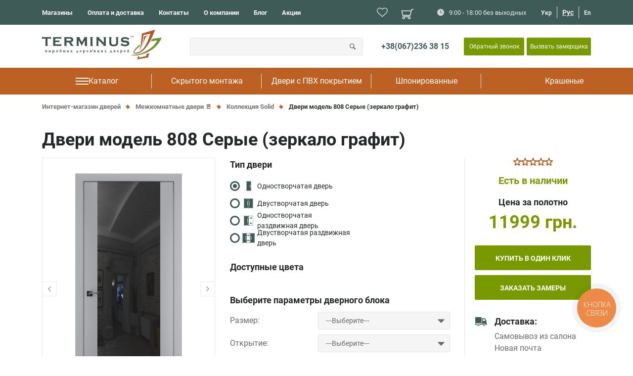

--- FILE ---
content_type: text/html; charset=UTF-8
request_url: https://terminus.ua/ru/dveri-model-808-siri-dzerkalo-grafit/
body_size: 62028
content:
<!DOCTYPE html>
<html lang="ru" prefix="og: http://ogp.me/ns#">
<head>
        <meta name="viewport" content="width=device-width, initial-scale=1.0">
    <meta http-equiv="X-UA-Compatible" content="ie=edge">
    <link rel='shortcut icon' type='image/x-icon' href='/favicon.ico'>
        <link rel="preload" href="/local/templates/terminus/dist/fonts/roboto-regular/roboto-regular.woff2" as="font" type="font/woff2" crossorigin>
    <link rel="preload" href="/local/templates/terminus/dist/fonts/roboto-regular/roboto-regular.woff2" as="font" type="font/woff2" crossorigin>
    <link rel="preload" href="/local/templates/terminus/dist/fonts/roboto-bold/roboto-bold.woff2" as="font" type="font/woff2" crossorigin>
    <link rel="preload" href="/local/templates/terminus/dist/fonts/roboto-thin/roboto-thin.woff2" as="font" type="font/woff2" crossorigin>
    <title>Двери модель 808 Серые (зеркало графит) - купить межкомнатную дверь в Киеве, Украине в TERMINUS.UA</title>
    <meta http-equiv="Content-Type" content="text/html; charset=UTF-8" />
<meta name="description" content="Межкомнатная дверь Двери модель 808 Серые (зеркало графит) в интернет-магазине ✅ TERMINUS.UA ☎: 067 236 38 15 ✅ Гарантия ⭐ Широкий выбор ☝ Лучшие цены ✅ Быстрая доставка по Киеву и Украине" />
<link rel="canonical" href="https://terminus.ua/ru/dveri-model-808-siri-dzerkalo-grafit/" />
<link rel="preload" href="/bitrix/cache/css/ru/terminus/kernel_main/kernel_main_v1.css?174798763525782" as="style" onload="this.rel='stylesheet'" />
<link rel="preload" defer href="/bitrix/js/ui/fonts/opensans/ui.font.opensans.min.css?15848587191861" as="style" onload="this.rel='stylesheet'" />
<link rel="preload" href="/bitrix/cache/css/ru/terminus/page_7391c1a3e68fda649abf77e73a658bed/page_7391c1a3e68fda649abf77e73a658bed_v1.css?174160038052112" as="style" onload="this.rel='stylesheet'" />
<link rel="preload" href="/bitrix/cache/css/ru/terminus/template_7a58e4aa08e4282f5d53da60a059248a/template_7a58e4aa08e4282f5d53da60a059248a_v1.css?1741600334319249" as="style" onload="this.rel='stylesheet'" />
<script type="text/javascript">if(!window.BX)window.BX={};if(!window.BX.message)window.BX.message=function(mess){if(typeof mess=='object') for(var i in mess) BX.message[i]=mess[i]; return true;};</script>
<script type="text/javascript">(window.BX||top.BX).message({'JS_CORE_LOADING':'Загрузка...','JS_CORE_NO_DATA':'- Нет данных -','JS_CORE_WINDOW_CLOSE':'Закрыть','JS_CORE_WINDOW_EXPAND':'Развернуть','JS_CORE_WINDOW_NARROW':'Свернуть в окно','JS_CORE_WINDOW_SAVE':'Сохранить','JS_CORE_WINDOW_CANCEL':'Отменить','JS_CORE_WINDOW_CONTINUE':'Продолжить','JS_CORE_H':'ч','JS_CORE_M':'м','JS_CORE_S':'с','JSADM_AI_HIDE_EXTRA':'Скрыть лишние','JSADM_AI_ALL_NOTIF':'Показать все','JSADM_AUTH_REQ':'Требуется авторизация!','JS_CORE_WINDOW_AUTH':'Войти','JS_CORE_IMAGE_FULL':'Полный размер'});</script>

<script type="text/javascript" src="/bitrix/js/main/core/core.min.js?1694419458202166"></script>

<script>BX.setJSList(['/bitrix/js/main/core/core_ajax.js']);
</script>
<script type="text/javascript">(window.BX||top.BX).message({'LANGUAGE_ID':'ru','FORMAT_DATE':'DD.MM.YYYY','FORMAT_DATETIME':'DD.MM.YYYY HH:MI:SS','COOKIE_PREFIX':'BITRIX_SM','SERVER_TZ_OFFSET':'7200','SITE_ID':'ru','SITE_DIR':'/ru/','USER_ID':'','SERVER_TIME':'1769108181','USER_TZ_OFFSET':'0','USER_TZ_AUTO':'Y','bitrix_sessid':'311855499f66fdd2b4b7aae091ea2396'});</script>


<script type="text/javascript"  src="/bitrix/cache/js/ru/terminus/kernel_main/kernel_main_v1.js?1747987635148865"></script>
<script type="text/javascript" src="/bitrix/js/main/core/core_popup.min.js?158485871952333"></script>
<script type="text/javascript" src="/bitrix/js/currency/core_currency.min.js?15848587201528"></script>
<script type="text/javascript">BX.setJSList(['/bitrix/js/main/core/core_fx.js','/bitrix/js/main/session.js','/bitrix/js/main/core/core_window.js','/bitrix/js/main/date/main.date.js','/bitrix/js/main/core/core_date.js','/bitrix/js/main/utils.js','/local/templates/terminus/dist/js/custom.js','/local/templates/terminus/dist/libs/elevatezoom/jquery.elevatezoom.js','/local/templates/terminus/dist/libs/fancybox/dist/jquery.fancybox.js','/local/templates/terminus/dist/libs/owl/owl.carousel.min.js','/local/templates/terminus/components/bitrix/catalog.element/.default/script.js','/local/templates/terminus/components/bitrix/news.list/same_product/script.js','/local/components/custom/product.banner/templates/banner/script.js','/local/templates/terminus/dist/js/mask.min.js','/local/templates/terminus/dist/js/jquery-3.6.0.min.js','/local/templates/terminus/dist/js/jquery.matchHeight-min.js','/local/templates/terminus/dist/js/jquery.mask.min.js','/local/templates/terminus/dist/js/bootstrap4_6_1.min.js','/local/templates/terminus/dist/js/main.js','/local/templates/terminus/dist/js/lozad.min.js','/local/components/custom/baket.custom_small/templates/basket_small/script.js','/bitrix/components/bitrix/search.title/script.js','/local/components/custom/custom.menu3/templates/menu/script.js','/local/components/custom/custom.menuMob/templates/mob/script.js','/local/components/custom/baket.custom/templates/basket/script.js']); </script>
<script type="text/javascript">BX.setCSSList(['/bitrix/js/main/core/css/core_popup.css','/bitrix/js/main/core/css/core_date.css','/local/templates/terminus/components/bitrix/catalog/catalog/style.css','/local/templates/terminus/dist/libs/fancybox/dist/jquery.fancybox.min.css','/local/templates/terminus/dist/libs/owl/owl.carousel.css','/local/templates/terminus/components/bitrix/catalog.element/.default/style.css','/local/components/custom/product.banner/templates/banner/style.css','/local/templates/terminus/dist/css/fonts.css','/local/templates/terminus/dist/css/main.min.css','/local/templates/terminus/dist/css/custom.min.css','/local/components/custom/baket.custom_small/templates/basket_small/style.css','/local/templates/terminus/components/bitrix/search.title/terminus/style.css','/local/components/custom/custom.menu3/templates/menu/style.css','/local/components/custom/custom.menuMob/templates/mob/style.css','/local/components/custom/baket.custom/templates/basket/style.css','/local/templates/terminus/template_styles.css']); </script>
<script type="text/javascript">
					(function () {
						"use strict";

						var counter = function ()
						{
							var cookie = (function (name) {
								var parts = ("; " + document.cookie).split("; " + name + "=");
								if (parts.length == 2) {
									try {return JSON.parse(decodeURIComponent(parts.pop().split(";").shift()));}
									catch (e) {}
								}
							})("BITRIX_CONVERSION_CONTEXT_ru");

							if (cookie && cookie.EXPIRE >= BX.message("SERVER_TIME"))
								return;

							var request = new XMLHttpRequest();
							request.open("POST", "/bitrix/tools/conversion/ajax_counter.php", true);
							request.setRequestHeader("Content-type", "application/x-www-form-urlencoded");
							request.send(
								"SITE_ID="+encodeURIComponent("ru")+
								"&sessid="+encodeURIComponent(BX.bitrix_sessid())+
								"&HTTP_REFERER="+encodeURIComponent(document.referrer)
							);
						};

						if (window.frameRequestStart === true)
							BX.addCustomEvent("onFrameDataReceived", counter);
						else
							BX.ready(counter);
					})();
				</script>
<link rel="alternate" hreflang="ru-ua" href="https://terminus.ua/ru/dveri-model-808-siri-dzerkalo-grafit/">
<link rel="alternate" hreflang="uk-ua" href="https://terminus.ua/dveri-model-808-siri-dzerkalo-grafit/">



<script type="text/javascript"  src="/bitrix/cache/js/ru/terminus/template_0cd220a87804e409be68ec41ae78c3f6/template_0cd220a87804e409be68ec41ae78c3f6_v1.js?1741600334194035"></script>
<script type="text/javascript"  src="/bitrix/cache/js/ru/terminus/page_1f49a1da6c66026e09ca1e212a592826/page_1f49a1da6c66026e09ca1e212a592826_v1.js?1741600380180393"></script>

                <script>
        var userAuth = false;
    </script>
    <!-- Google Tag Manager -->
    <script data-skip-moving=true>(function (w, d, s, l, i) {
            w[l] = w[l] || [];
            w[l].push({
                'gtm.start':
                    new Date().getTime(), event: 'gtm.js'
            });
            var f = d.getElementsByTagName(s)[0],
                j = d.createElement(s), dl = l != 'dataLayer' ? '&l=' + l : '';
            j.async = true;
            j.src =
                'https://www.googletagmanager.com/gtm.js?id=' + i + dl;
            f.parentNode.insertBefore(j, f);
        })(window, document, 'script', 'dataLayer', 'GTM-MLJV9SQ');</script>
    <!-- End Google Tag Manager -->
    <meta property="og:locale" content="ru_UA" />
    <meta name="og:title" content="Двери модель 808 Серые (зеркало графит) - купить межкомнатную дверь в Киеве, Украине в TERMINUS.UA">
        <meta name="og:description" content="Межкомнатная дверь Двери модель 808 Серые (зеркало графит) в интернет-магазине ✅ TERMINUS.UA ☎: 067 236 38 15 ✅ Гарантия ⭐ Широкий выбор ☝ Лучшие цены ✅ Быстрая доставка по Киеву и Украине" />
<meta name="og:image" content="https://terminus.ua/upload/resize_cache/webp/upload/iblock/65c/65c61c9b4c08f858f7459ae6918d31cd.webp" />
<meta name="og:url" content="https://terminus.ua/ru/dveri-model-808-siri-dzerkalo-grafit/" />
    <script src='https://www.google.com/recaptcha/api.js' data-skip-moving="true"></script>
    <meta name="facebook-domain-verification" content="62v8m0zinhko11zm76oneolyu5dux4" />
</head>
<body>
<!-- Google Tag Manager (noscript) -->
<noscript><iframe src="https://www.googletagmanager.com/ns.html?id=GTM-MLJV9SQ" height="0" width="0" style="display:none;visibility:hidden"></iframe></noscript>
<!-- End Google Tag Manager (noscript) -->

<div class="overlay" style="display: none"></div>

<div class="wrapper">
    <div class="content">
        <header class="header" id="header">
            <div class="mobile-bar">
                                    <a href="/ru/" class="theme-logo ">
                        <img loading="lazy"    src="/local/templates/terminus/dist/img/logo.svg" alt=""/>
                    </a>
                                <button class="nav-btn nav-btn_mobile">
                    <i class="fa fa-bars"></i>
                    <i class="fa fa-times" style="display: none"></i>
                </button>
            </div>

            <div class="main-nav">
                <div class="top-header">
                    <div class="container">
                        <div class="top-nav-box">
                                <ul class="theme-nav">
                    <li class="sm-show">
                <a href="/ru/catalog/" >Каталог</a>
            </li>
                    <li class="">
                <a href="/ru/shops/" >Магазины</a>
            </li>
                    <li class="">
                <a href="/ru/dostavka-i-oplata/" >Оплата и доставка</a>
            </li>
                    <li class="">
                <a href="/ru/contacts/" >Контакты</a>
            </li>
                    <li class="">
                <a href="/ru/about-us/" >О компании</a>
            </li>
                    <li class="">
                <a href="/ru/blog/" >Блог</a>
            </li>
                    <li class="">
                <a href="/ru/catalog/doors/filter/promo-is-y/" >Акции</a>
            </li>
            </ul>
                                                                <div class="linkToFav">
                                    <a href="/ru/favorite/">
                                        <svg width="28" height="24" viewBox="0 0 28 24" fill="none" xmlns="http://www.w3.org/2000/svg">
                                            <path d="M12.6179 21.5118L12.6164 21.5106C8.99071 18.4391 6.0649 15.955 4.03385 13.6336C2.01114 11.3218 1 9.30721 1 7.19346C1 3.76848 3.87387 1 7.7 1C9.85811 1 11.9283 1.94357 13.2636 3.39698L14 4.19855L14.7364 3.39698C16.0717 1.94357 18.1419 1 20.3 1C24.1261 1 27 3.76848 27 7.19346C27 9.30721 25.9889 11.3218 23.9661 13.6336C21.9351 15.955 19.0093 18.4391 15.3836 21.5106L15.3821 21.5118L14 22.6873L12.6179 21.5118Z" stroke="#d1d6d6" stroke-width="2"/>
                                        </svg>
                                    </a>
                                </div>
                                                                                        
<div class="header-cart">
    <a href="/ru/cart/">

        <svg xmlns="http://www.w3.org/2000/svg" xmlns:xlink="http://www.w3.org/1999/xlink" version="1.1"  x="0px" y="0px" width="902.86px" height="902.86px" viewBox="0 0 902.86 902.86" style="enable-background:new 0 0 902.86 902.86;" xml:space="preserve">
            <g>
                <g>
                    <path d="M671.504,577.829l110.485-432.609H902.86v-68H729.174L703.128,179.2L0,178.697l74.753,399.129h596.751V577.829z     M685.766,247.188l-67.077,262.64H131.199L81.928,246.756L685.766,247.188z"/>
                    <path d="M578.418,825.641c59.961,0,108.743-48.783,108.743-108.744s-48.782-108.742-108.743-108.742H168.717    c-59.961,0-108.744,48.781-108.744,108.742s48.782,108.744,108.744,108.744c59.962,0,108.743-48.783,108.743-108.744    c0-14.4-2.821-28.152-7.927-40.742h208.069c-5.107,12.59-7.928,26.342-7.928,40.742    C469.675,776.858,518.457,825.641,578.418,825.641z M209.46,716.897c0,22.467-18.277,40.744-40.743,40.744    c-22.466,0-40.744-18.277-40.744-40.744c0-22.465,18.277-40.742,40.744-40.742C191.183,676.155,209.46,694.432,209.46,716.897z     M619.162,716.897c0,22.467-18.277,40.744-40.743,40.744s-40.743-18.277-40.743-40.744c0-22.465,18.277-40.742,40.743-40.742    S619.162,694.432,619.162,716.897z"/>
                </g>
            </g>
        </svg>
        
        <div class="header-cart_number-wrapper  hide ">
            <div class="header-cart_number">0</div>
            <div class="header-cart_layer"></div>
        </div>

        <!-- <div class="header-cart_number"></div> -->
    </a>
    
</div>

<script>
    var site_dir = "/ru/";
</script>                                                        <div class="header-contact">
                                <p class="d-flex header-contact__item">
                                    <span class="d-flex header-contact__icon">
                                        <img loading="lazy"    src="/local/templates/terminus/dist/img/time.svg" alt="">
                                    </span>
                                    9:00 - 18:00 без выходных                                </p>
                                                            </div>
                            <ul class="lang-switch">
                <li>
             
                <a class="js-lang" href="/dveri-model-808-siri-dzerkalo-grafit/">Укр</a>
                </li>
        <li>
                            <span class="active">Рус</span>
                        </li>
        <li>
             
                <a class="" href="/en/">En</a>
                </li>
</ul>
                        </div>
                    </div>
                </div>
                <div class="container">
                    <div class="header-main">
                                                    <a href="/ru/" class="theme-logo sm-hide">
                                <img loading="lazy"    src="/local/templates/terminus/dist/img/logo.svg" alt="">
                            </a>
                                                    <button class="sm-show mob-search-btn">
        <img loading="lazy"    src="/local/templates/terminus/dist/img/search.svg" alt="">
    </button>
    <div id="title-search" class="top-search">
        <form action="/ru/search/index.php">
            <div class="top-search__field">
                <div class="field-wrap">
                    <input class="form-item" id="title-search-input" type="text" name="q" value="" size="40" maxlength="50" autocomplete="off" />
                </div>
            </div>
            <span class="top-search__icon">
                <input name="s" type="submit" value="Поиск" />
                <img loading="lazy"    src="/local/templates/terminus/dist/img/search.svg" alt="">
            </span>
        </form>
    </div> 
<script>
    BX.ready(function () {
        new JCTitleSearch({
            'AJAX_PAGE': '/ru/dveri-model-808-siri-dzerkalo-grafit/',
            'CONTAINER_ID': 'title-search',
            'INPUT_ID': 'title-search-input',
            'MIN_QUERY_LEN': 2
        });
    });
</script>



<!--<div class="top-search active">

    <div class="top-search__field">
        <div class="field-wrap">
            <input type="text" class="form-item" placeholder="Поиск..." value="Лондон">
        </div>

    </div>
    <span class="top-search__icon">
        <img loading="lazy"    src="./dist/img/search.svg" alt="">
    </span>
    
</div>-->                        <div class="top-contact">
                            <div class="top-contact__phones">
                                <a href="tel:+380672363815" class="binct-phone-number-1">+38(067)236 38 15</a>                            </div>
                            <script type="text/javascript">if (window.location.hash != '' && window.location.hash != '#') top.BX.ajax.history.checkRedirectStart('bxajaxid', 'f5ca75b30924193b307eebb6bc050f49')</script><div id="comp_f5ca75b30924193b307eebb6bc050f49"><button class="top-contact__btn" data-toggle="modal" data-target="#header_callback">
    Обратный звонок</button>
    <div class="central modal fade" id="header_callback">
        <div class="modal-dialog modal-dialog-centered terminus-modal-dialog">
            <div class="modal-content">
                <div class="modal-header terminus-modal-header">
                    <button type="button" class="close terminus-modal-close" data-dismiss="modal">&times;</button>
                </div>
                <div class="modal-body">
                    <span class="section-title">Заказать обратный звонок</span>
                    
<form name="HEADER_CALLBACK_FORM" id="callback_form" action="/ru/dveri-model-808-siri-dzerkalo-grafit/" method="POST"><input type="hidden" name="bxajaxid" id="bxajaxid_f5ca75b30924193b307eebb6bc050f49_8BACKi" value="f5ca75b30924193b307eebb6bc050f49" /><input type="hidden" name="AJAX_CALL" value="Y" /><script type="text/javascript">
function _processform_8BACKi(){
	if (BX('bxajaxid_f5ca75b30924193b307eebb6bc050f49_8BACKi'))
	{
		var obForm = BX('bxajaxid_f5ca75b30924193b307eebb6bc050f49_8BACKi').form;
		BX.bind(obForm, 'submit', function() {BX.ajax.submitComponentForm(this, 'comp_f5ca75b30924193b307eebb6bc050f49', true)});
	}
	BX.removeCustomEvent('onAjaxSuccess', _processform_8BACKi);
}
if (BX('bxajaxid_f5ca75b30924193b307eebb6bc050f49_8BACKi'))
	_processform_8BACKi();
else
	BX.addCustomEvent('onAjaxSuccess', _processform_8BACKi);
</script>
                        <input type="hidden" value="CALLBACK" name="type" />
                        <input type="hidden" value="CALLBACK_HEADER" name="uniq" />
                        <div class="container">
                            <div class="row">
                                <div class="col-lg-12">
                                    <div class="field">
                                        <span class="field-label">
                                            Ваше имя                                         </span>
                                        <div class="field-wrap">
                                            <input name="NAME" type="text" class="form-item" placeholder="Иван " required>
                                        </div>
                                    </div>
                                </div>
                                <div class="col-lg-12">
                                    <div class="field">
                                        <span class="field-label">
                                            Ваш телефон <span class="required">*</span>
                                        </span>
                                        <div class="field-wrap">
                                            <input name="PHONE" type="text" class="form-item js-custom-mask2" placeholder="+38 (050) 000 00 00" required>
                                        </div>
                                    </div>
                                </div>
                                <div style="padding-top: 20px; padding-left: 15px;">
                                    <div id="header-calback-form"></div>
                                </div>
                                <div class="col-lg-12 js-captcha-callback_head" style="margin-top: 15px; color: red; display: none;">Проверка не пройдена</div>
                                <div class="col-lg-12 form-submit">
                                    <input type="submit" value="Отправить" class="theme-btn theme-btn--uppercase theme-btn--bigger theme-btn--type2 theme-btn--full-width js-callBack-submit2"/>
                                </div>
                            </div>
                        </div>
                    </form>
                </div>
                <img loading="lazy"    src="/local/dist/img/popup-logo.svg" alt="" title=""/>
            </div>
        </div>
    </div>
<script>
    $('.js-custom-mask2').mask('380999999999');
    $(".js-callBack-submit2").on("click", function(e){
        if($("#header-calback-form").html().length == 0)
        {
            var footercallform = grecaptcha.render(document.getElementById('header-calback-form'), {'sitekey' : '6LflvgEVAAAAAFjKkeM89w_xoXnoby4-bxrGtHG0'});
            return false;
        }

        var captchafootercallform = grecaptcha.getResponse();
        if(!captchafootercallform.length){
            e.preventDefault();
            $('.js-captcha-callback_head').css('display','');
            return false;
        } else {
            $('.js-captcha-callback_head').css('display','none');

            window.dataLayer = window.dataLayer || [];
            dataLayer.push({
                'event': 'date_for_order',
                'email_form':"",
                'number_form':$("form[name=HEADER_CALLBACK_FORM] input[name=PHONE]").val(),
            });
        }
    });

    </script></div><script type="text/javascript">if (top.BX.ajax.history.bHashCollision) top.BX.ajax.history.checkRedirectFinish('bxajaxid', 'f5ca75b30924193b307eebb6bc050f49');</script><script type="text/javascript">top.BX.ready(BX.defer(function() {window.AJAX_PAGE_STATE = new top.BX.ajax.component('comp_f5ca75b30924193b307eebb6bc050f49'); top.BX.ajax.history.init(window.AJAX_PAGE_STATE);}))</script>                          <button class="top-contact__btn" data-toggle="modal" data-target="#header_size" style="margin-left: 5px; width: 130px;">Вызвать замерщика</button>
                        </div>
                    </div>
                </div>
            </div>
            

<div class="sm-hide header__catalog">
    <div class="container">
        <ul class="category-nav" itemscope="" itemtype="http://schema.org/SiteNavigationElement">
            <li style="display: none;"><meta itemprop="name" content="Меню" /></li>
            
                
                <li class="js-desktop_navigation_container">
                    <a itemprop="url" href="/ru/catalog/doors/">

                        
                            <svg width="27" height="14" viewBox="0 0 27 14" fill="none" xmlns="http://www.w3.org/2000/svg">
                                <g clip-path="url(#clip0_0_1)">
                                    <g clip-path="url(#clip1_0_1)">
                                        <g clip-path="url(#clip2_0_1)">
                                            <path d="M0.389893 0H14.3899V2H0.389893V0Z" fill="white"/>
                                            <path d="M0.389893 6H14.3899V8H0.389893V6Z" fill="white"/>
                                            <path d="M0.389893 12H14.3899V14H0.389893V12Z" fill="white"/>
                                        </g>
                                    </g>
                                </g>
                                <g clip-path="url(#clip3_0_1)">
                                    <g clip-path="url(#clip4_0_1)">
                                        <g clip-path="url(#clip5_0_1)">
                                            <path d="M13 0H27V2H13V0Z" fill="white"/>
                                            <path d="M13 6H27V8H13V6Z" fill="white"/>
                                            <path d="M13 12H27V14H13V12Z" fill="white"/>
                                        </g>
                                    </g>
                                </g>
                                <defs>
                                    <clipPath id="clip0_0_1">
                                        <rect width="14" height="14" fill="white" transform="translate(0.389893)"/>
                                    </clipPath>
                                    <clipPath id="clip1_0_1">
                                        <rect width="14" height="14" fill="white" transform="translate(0.389893)"/>
                                    </clipPath>
                                    <clipPath id="clip2_0_1">
                                        <rect width="14" height="14" fill="white" transform="translate(0.389893)"/>
                                    </clipPath>
                                    <clipPath id="clip3_0_1">
                                        <rect width="14" height="14" fill="white" transform="translate(13)"/>
                                    </clipPath>
                                    <clipPath id="clip4_0_1">
                                        <rect width="14" height="14" fill="white" transform="translate(13)"/>
                                    </clipPath>
                                    <clipPath id="clip5_0_1">
                                        <rect width="14" height="14" fill="white" transform="translate(13)"/>
                                    </clipPath>
                                </defs>
                            </svg>

                        
                        <span itemprop="name">Каталог</span>
                    </a>

                    
                </li>
            
                
                <li class="">
                    <a itemprop="url" href="/ru/catalog/prykhovanyy-montazh/">

                        
                        <span itemprop="name">Скрытого монтажа</span>
                    </a>

                                            <div class="dropdown" style="display: none; width: 100%;">
                            <ul class="dropdown__list">
                                                                    <li class="dropdown__item">
                                        <a itemprop="url" href="/ru/catalog/prykhovanyy-montazh/grunt/" class="dropdown__link">
                                            <span itemprop="name">Грунтованые двери</span>
                                        </a>
                                    </li>
                                                                    <li class="dropdown__item">
                                        <a itemprop="url" href="/ru/catalog/prykhovanyy-montazh/solid/" class="dropdown__link">
                                            <span itemprop="name">Коллекция Solid</span>
                                        </a>
                                    </li>
                                                            </ul>
                        </div>
                    
                </li>
            
                
                <li class="">
                    <a itemprop="url" href="/ru/catalog/dveri-iz-plenki/">

                        
                        <span itemprop="name">Двери с ПВХ покрытием</span>
                    </a>

                                            <div class="dropdown" style="display: none; width: 100%;">
                            <ul class="dropdown__list">
                                                                    <li class="dropdown__item">
                                        <a itemprop="url" href="/ru/catalog/dveri-iz-plenki/filter/seriya-is-nanoflex/" class="dropdown__link">
                                            <span itemprop="name">Nanoflex</span>
                                        </a>
                                    </li>
                                                                    <li class="dropdown__item">
                                        <a itemprop="url" href="/ru/catalog/dveri-iz-plenki/neoclassico/" class="dropdown__link">
                                            <span itemprop="name">Neoclassico</span>
                                        </a>
                                    </li>
                                                                    <li class="dropdown__item">
                                        <a itemprop="url" href="/ru/catalog/dveri-iz-plenki/elit-plus/" class="dropdown__link">
                                            <span itemprop="name">Elit-plus</span>
                                        </a>
                                    </li>
                                                                    <li class="dropdown__item">
                                        <a itemprop="url" href="/ru/catalog/dveri-iz-plenki/neo-soft/" class="dropdown__link">
                                            <span itemprop="name">Neo-soft</span>
                                        </a>
                                    </li>
                                                                    <li class="dropdown__item">
                                        <a itemprop="url" href="/ru/catalog/dveri-iz-plenki/elit-soft/" class="dropdown__link">
                                            <span itemprop="name">Elit-soft</span>
                                        </a>
                                    </li>
                                                                    <li class="dropdown__item">
                                        <a itemprop="url" href="/ru/catalog/dveri-iz-plenki/synchro/" class="dropdown__link">
                                            <span itemprop="name">Synchro</span>
                                        </a>
                                    </li>
                                                                    <li class="dropdown__item">
                                        <a itemprop="url" href="/ru/catalog/dveri-iz-plenki/solid/" class="dropdown__link">
                                            <span itemprop="name">Solid</span>
                                        </a>
                                    </li>
                                                                    <li class="dropdown__item">
                                        <a itemprop="url" href="/ru/catalog/doors/light/" class="dropdown__link">
                                            <span itemprop="name">Light</span>
                                        </a>
                                    </li>
                                                                    <li class="dropdown__item">
                                        <a itemprop="url" href="/ru/catalog/doors/ukrdoors/" class="dropdown__link">
                                            <span itemprop="name">UkrDoors</span>
                                        </a>
                                    </li>
                                                            </ul>
                        </div>
                    
                </li>
            
                
                <li class="">
                    <a itemprop="url" href="/ru/catalog/shponirovanye-polotna/">

                        
                        <span itemprop="name">Шпонированные</span>
                    </a>

                                            <div class="dropdown" style="display: none; width: 100%;">
                            <ul class="dropdown__list">
                                                                    <li class="dropdown__item">
                                        <a itemprop="url" href="/ru/catalog/shponirovanye-polotna/filter/seriya-is-caro/" class="dropdown__link">
                                            <span itemprop="name">Caro</span>
                                        </a>
                                    </li>
                                                                    <li class="dropdown__item">
                                        <a itemprop="url" href="/ru/catalog/shponirovanye-polotna/filter/seriya-is-urban/" class="dropdown__link">
                                            <span itemprop="name">Urban</span>
                                        </a>
                                    </li>
                                                                    <li class="dropdown__item">
                                        <a itemprop="url" href="/ru/catalog/shponirovanye-polotna/filter/seriya-is-classic/" class="dropdown__link">
                                            <span itemprop="name">Classic</span>
                                        </a>
                                    </li>
                                                                    <li class="dropdown__item">
                                        <a itemprop="url" href="/ru/catalog/shponirovanye-polotna/filter/seriya-is-modern/" class="dropdown__link">
                                            <span itemprop="name">Modern</span>
                                        </a>
                                    </li>
                                                            </ul>
                        </div>
                    
                </li>
            
                
                <li class="">
                    <a itemprop="url" href="/ru/catalog/emalevi-polotna/">

                        
                        <span itemprop="name">Крашеные</span>
                    </a>

                                            <div class="dropdown" style="display: none; width: 100%;">
                            <ul class="dropdown__list">
                                                                    <li class="dropdown__item">
                                        <a itemprop="url" href="/ru/catalog/emalevi-polotna/cardium-porta/" class="dropdown__link">
                                            <span itemprop="name">Cardium Porta</span>
                                        </a>
                                    </li>
                                                                    <li class="dropdown__item">
                                        <a itemprop="url" href="/ru/catalog/emalevi-polotna/frezato/" class="dropdown__link">
                                            <span itemprop="name">Frezato</span>
                                        </a>
                                    </li>
                                                            </ul>
                        </div>
                    
                </li>
                    </ul>
    </div>
</div>

<div class="bigMenuDesktop js-big_menu">
    <div class="menuContainer">
                    <div class="menuItem">
                <span class="categoryName">Коллекции</span>

                
            </div>

                                            <div>
                                            <a class="
                                                                                            subCategory
                                                                                        "
                           href="/ru/catalog/shponirovanye-polotna/"
                        >
                            Шпонированные                        </a>
                    
                                            <nav>
                            <ul>
                                                                    <li>
                                        <a href="/ru/catalog/shponirovanye-polotna/filter/seriya-is-caro/">
                                            Caro                                        </a>
                                    </li>
                                                                    <li>
                                        <a href="/ru/catalog/shponirovanye-polotna/filter/seriya-is-urban/">
                                            Urban                                        </a>
                                    </li>
                                                                    <li>
                                        <a href="/ru/catalog/shponirovanye-polotna/filter/seriya-is-classic/">
                                            Classic                                        </a>
                                    </li>
                                                                    <li>
                                        <a href="/ru/catalog/shponirovanye-polotna/filter/seriya-is-modern/">
                                            Modern                                        </a>
                                    </li>
                                                            </ul>
                        </nav>
                                    </div>
                                <div>
                                            <a class="
                                                                                            subCategory
                                                                                        "
                           href="/ru/catalog/dveri-iz-plenki/"
                        >
                            С ПВХ покрытием                        </a>
                    
                                            <nav>
                            <ul>
                                                                    <li>
                                        <a href="/ru/catalog/dveri-iz-plenki/filter/seriya-is-nanoflex/">
                                            Nanoflex                                        </a>
                                    </li>
                                                                    <li>
                                        <a href="/ru/catalog/dveri-iz-plenki/neoclassico/">
                                            Neoclassico                                        </a>
                                    </li>
                                                                    <li>
                                        <a href="/ru/catalog/dveri-iz-plenki/elit-plus/">
                                            Elit-plus                                        </a>
                                    </li>
                                                                    <li>
                                        <a href="/ru/catalog/dveri-iz-plenki/neo-soft/">
                                            Neo-soft                                        </a>
                                    </li>
                                                                    <li>
                                        <a href="/ru/catalog/dveri-iz-plenki/elit-soft/">
                                            Elit-soft                                        </a>
                                    </li>
                                                                    <li>
                                        <a href="/ru/catalog/dveri-iz-plenki/synchro/">
                                            Synchro                                        </a>
                                    </li>
                                                                    <li>
                                        <a href="/ru/catalog/dveri-iz-plenki/solid/">
                                            Solid                                        </a>
                                    </li>
                                                                    <li>
                                        <a href="/ru/catalog/doors/light/">
                                            Light                                        </a>
                                    </li>
                                                                    <li>
                                        <a href="/ru/catalog/doors/ukrdoors/">
                                            UkrDoors                                        </a>
                                    </li>
                                                            </ul>
                        </nav>
                                    </div>
                                <div>
                                            <a class="
                                                                                            subCategory
                                                                                        "
                           href="/ru/catalog/emalevi-polotna/"
                        >
                            Окрашенные                        </a>
                    
                                            <nav>
                            <ul>
                                                                    <li>
                                        <a href="/ru/catalog/emalevi-polotna/cardium-porta/">
                                            Cardium Porta                                        </a>
                                    </li>
                                                                    <li>
                                        <a href="/ru/catalog/emalevi-polotna/frezato/">
                                            Frezato                                        </a>
                                    </li>
                                                            </ul>
                        </nav>
                                    </div>
                                <div>
                                            <a class="
                                                                                            subCategory
                                                                                        "
                           href="/ru/catalog/prykhovanyy-montazh/"
                        >
                            Скрытый монтаж                        </a>
                    
                                            <nav>
                            <ul>
                                                                    <li>
                                        <a href="/ru/catalog/prykhovanyy-montazh/grunt/">
                                            Грунтованные двери                                        </a>
                                    </li>
                                                                    <li>
                                        <a href="/ru/catalog/prykhovanyy-montazh/solid/">
                                            Коллекция Solid                                        </a>
                                    </li>
                                                            </ul>
                        </nav>
                                    </div>
                                <div>
                                            <a class="
                                                                                            categoryName
                                                                                        "
                           href="/ru/catalog/doors/"
                        >
                            Весь ассортимент                        </a>
                    
                                    </div>
                                                <div class="menuItem">
                <span class="categoryName">Представительства</span>

                                    <nav  >
                        <ul>
                                                            <li>
                                    <a href="/ru/catalog/doors/filter/geo-is-vinnitsia/">г. Винница</a>
                                </li>
                                                            <li>
                                    <a href="/ru/catalog/doors/filter/geo-is-dnipro/">г. Днепр</a>
                                </li>
                                                            <li>
                                    <a href="/ru/catalog/doors/filter/geo-is-ivano-frankivsk/">г. Ивано-Франковск</a>
                                </li>
                                                            <li>
                                    <a href="/ru/catalog/doors/">г. Киев</a>
                                </li>
                                                            <li>
                                    <a href="/ru/catalog/doors/filter/geo-is-kremenchug/">г. Кременчуг</a>
                                </li>
                                                            <li>
                                    <a href="/ru/catalog/doors/filter/geo-is-lutsk/">м. Луцк</a>
                                </li>
                                                            <li>
                                    <a href="/ru/catalog/doors/filter/geo-is-lviv/">г. Львов</a>
                                </li>
                                                            <li>
                                    <a href="/ru/catalog/doors/filter/geo-is-mykolayiv/">г. Николаев</a>
                                </li>
                                                            <li>
                                    <a href="/ru/catalog/doors/filter/geo-is-odesa/">г. Одесса</a>
                                </li>
                                                            <li>
                                    <a href="/ru/catalog/doors/filter/geo-is-rivne/">г. Ровно</a>
                                </li>
                                                            <li>
                                    <a href="/ru/catalog/doors/filter/geo-is-ternopil/">г. Тернополь</a>
                                </li>
                                                    </ul>
                    </nav>
                
            </div>

                                <div class="menuItem">
                <span class="categoryName">Покрытие</span>

                                    <nav  >
                        <ul>
                                                            <li>
                                    <a href="/ru/catalog/doors/filter/pokrittya-is-shpon/">Шпонированные</a>
                                </li>
                                                            <li>
                                    <a href="/ru/catalog/doors/filter/pokrittya-is-pvh/">Искусственное</a>
                                </li>
                                                            <li>
                                    <a href="/ru/catalog/doors/filter/pokrittya-is-emal/">Окрашенное</a>
                                </li>
                                                    </ul>
                    </nav>
                
            </div>

                                <div class="menuItem">
                <span class="categoryName">Оттенок</span>

                                    <nav  >
                        <ul>
                                                            <li>
                                    <a href="/ru/catalog/doors/filter/kolir-is-biliy-kolir/">Белый</a>
                                </li>
                                                            <li>
                                    <a href="/ru/catalog/doors/filter/vidtinok-is-svitli/">Светлый</a>
                                </li>
                                                            <li>
                                    <a href="/ru/catalog/doors/filter/vidtinok-is-siri/">Серый</a>
                                </li>
                                                            <li>
                                    <a href="/ru/catalog/doors/filter/vidtinok-is-temni/">Темный</a>
                                </li>
                                                    </ul>
                    </nav>
                
            </div>

                                <div class="menuItem">
                <span class="categoryName">Тип</span>

                                    <nav  >
                        <ul>
                                                            <li>
                                    <a href="/ru/catalog/doors/filter/type_dverey-is-dvostulkovi/">Двухстворчатые</a>
                                </li>
                                                            <li>
                                    <a href="/ru/catalog/doors/filter/additionally-is-nostandart/">Нестандартные</a>
                                </li>
                                                            <li>
                                    <a href="/ru/catalog/doors/filter/type_dverey-is-odnostulkovi/">Одностворчатые</a>
                                </li>
                                                            <li>
                                    <a href="/ru/catalog/doors/filter/type_vidkritya-is-rozsuvni/">Двойные</a>
                                </li>
                                                            <li>
                                    <a href="/ru/catalog/prykhovanyy-montazh/">Скрытого монтажа</a>
                                </li>
                                                            <li>
                                    <a href="/ru/catalog/doors/filter/type_vidkritya-is-rozpashni/">Распашные</a>
                                </li>
                                                            <li>
                                    <a href="/ru/catalog/doors/filter/type_vidkritya-is-rozsuvni/">Раздвижные</a>
                                </li>
                                                    </ul>
                    </nav>
                
            </div>

                                <div class="menuItem">
                <span class="categoryName">Стиль</span>

                                    <nav  >
                        <ul>
                                                            <li>
                                    <a href="/ru/catalog/doors/filter/stil-is-dizaynerski/">Дизайнерские</a>
                                </li>
                                                            <li>
                                    <a href="/ru/catalog/doors/filter/stil-is-classic/">Классика</a>
                                </li>
                                                            <li>
                                    <a href="/ru/catalog/doors/filter/stil-is-loft/">Лофт</a>
                                </li>
                                                            <li>
                                    <a href="/ru/catalog/doors/filter/stil-is-minimalism/">Минимализм</a>
                                </li>
                                                            <li>
                                    <a href="/ru/catalog/doors/filter/stil-is-modern/">Модерн</a>
                                </li>
                                                            <li>
                                    <a href="/ru/catalog/doors/filter/stil-is-provans/">Прованс</a>
                                </li>
                                                            <li>
                                    <a href="/ru/catalog/doors/filter/stil-is-fusion/">Фьюжн</a>
                                </li>
                                                            <li>
                                    <a href="/ru/catalog/doors/filter/stil-is-high-tech/">Хайтек</a>
                                </li>
                                                    </ul>
                    </nav>
                
            </div>

                                <div class="menuItem">
                <span class="categoryName">Назначение</span>

                                    <nav  >
                        <ul>
                                                            <li>
                                    <a href="/ru/catalog/doors/filter/priznachenya-is-kvartira/">В квартиру</a>
                                </li>
                                                            <li>
                                    <a href="/ru/catalog/doors/filter/priznachenya-is-dim/">В дом</a>
                                </li>
                                                            <li>
                                    <a href="/ru/catalog/doors/filter/rozmishennya-is-kimnata/">В комнату</a>
                                </li>
                                                            <li>
                                    <a href="/ru/catalog/doors/filter/rozmishennya-is-dutyacha/">В детскую</a>
                                </li>
                                                            <li>
                                    <a href="/ru/catalog/doors/filter/rozmishennya-is-na-kuhnyu/">В кухню</a>
                                </li>
                                                            <li>
                                    <a href="/ru/catalog/doors/filter/rozmishennya-is-vanna-kimnata/">В ванную</a>
                                </li>
                                                            <li>
                                    <a href="/ru/catalog/doors/filter/rozmishennya-is-tualet/">В туалет</a>
                                </li>
                                                            <li>
                                    <a href="/ru/catalog/doors/filter/priznachenya-is-restoran/">В ресторан</a>
                                </li>
                                                            <li>
                                    <a href="/ru/catalog/doors/filter/priznachenya-is-dlya-zamiskogo-budinku/">На дачу</a>
                                </li>
                                                    </ul>
                    </nav>
                
            </div>

                                <div class="menuItem">
                <span class="categoryName">Цена</span>

                                    <nav  >
                        <ul>
                                                            <li>
                                    <a href="/ru/catalog/doors/filter/price-bases-from-2800-to-4000/">2800 - 4000грн.</a>
                                </li>
                                                            <li>
                                    <a href="/ru/catalog/doors/filter/price-bases-from-4001-to-8000/">4000 - 8000грн.</a>
                                </li>
                                                            <li>
                                    <a href="/ru/catalog/doors/filter/price-bases-from-8001-to-14500/">8000 - 14500грн.</a>
                                </li>
                                                            <li>
                                    <a href="/ru/catalog/doors/filter/price-bases-from-14500/">больше 14500грн.</a>
                                </li>
                                                    </ul>
                    </nav>
                
            </div>

                        </div>
</div>
        </header>
                
            
                

<header class="header header--fixed" id="header--fixed">
    <div class="headerContent">
        <div class="leftSection">
            <div class="menuButton js-toggler_menu">
                <svg class="openIcon" width="48" height="28" viewBox="0 0 48 28" fill="none" xmlns="http://www.w3.org/2000/svg">
                    <path d="M0 2C0 0.895431 0.895431 0 2 0H46C47.1046 0 48 0.895431 48 2C48 3.10457 47.1046 4 46 4H2C0.895432 4 0 3.10457 0 2Z" fill="#3E5B57" />
                    <path d="M0 14C0 12.8954 0.895431 12 2 12H46C47.1046 12 48 12.8954 48 14C48 15.1046 47.1046 16 46 16H2C0.895432 16 0 15.1046 0 14Z" fill="#3E5B57" />
                    <path d="M0 26C0 24.8954 0.895431 24 2 24H46C47.1046 24 48 24.8954 48 26C48 27.1046 47.1046 28 46 28H2C0.895432 28 0 27.1046 0 26Z" fill="#3E5B57" />
                </svg>

                <svg class="closeIcon" width="40" height="40" viewBox="0 0 40 40" fill="none" xmlns="http://www.w3.org/2000/svg">
                    <circle cx="20" cy="20" r="20" fill="#799900" fill-opacity="0.85098" />
                    <path
                        d="M8.41422 8.41421C9.19527 7.63317 10.2505 7.42211 10.7712 7.94281L31.513 28.6846C32.0337 29.2053 31.8227 30.2606 31.0416 31.0416C30.2606 31.8227 29.2053 32.0337 28.6846 31.513L7.94281 10.7712C7.42211 10.2505 7.63317 9.19526 8.41422 8.41421Z"
                        fill="white"
                    />
                    <path
                        d="M31.0417 8.41421C30.2606 7.63317 29.2053 7.42211 28.6846 7.94281L7.94283 28.6846C7.42214 29.2053 7.63319 30.2606 8.41424 31.0416C9.19529 31.8227 10.2506 32.0337 10.7713 31.513L31.5131 10.7712C32.0338 10.2505 31.8227 9.19526 31.0417 8.41421Z"
                        fill="white"
                    />
                </svg>
            </div>

            <a class="logo" href="/ru/">
                <svg width="124" height="32" viewBox="0 0 124 32" fill="none" xmlns="http://www.w3.org/2000/svg">
                    <path
                        fill-rule="evenodd"
                        clip-rule="evenodd"
                        d="M9.03129 13.2678L8.80509 13.2678C8.72843 12.9818 8.56647 12.8389 8.31894 12.8389L5.52329 12.8389L5.52329 19.9668C5.52329 20.2101 5.65798 20.3734 5.92953 20.463L5.92953 20.6777L3.08637 20.6777L3.08637 20.463C3.36602 20.3664 3.50719 20.2003 3.50719 19.9668L3.50719 12.8389L0.697227 12.8389C0.468867 12.8389 0.307719 12.9818 0.207846 13.2678L2.11983e-07 13.2678L0 10.8252L0.207845 10.8252C0.296922 11.1303 0.460229 11.2818 0.697227 11.2818L8.3157 11.2818C8.5662 11.2818 8.7287 11.1303 8.8032 10.8252L9.03183 10.8252L9.03183 13.2678L9.03129 13.2678Z"
                        fill="#3E5B57"
                    />
                    <path
                        fill-rule="evenodd"
                        clip-rule="evenodd"
                        d="M20.291 21.1203L20.0947 21.1203C19.9992 20.8247 19.8364 20.6771 19.6094 20.6771L11.3412 20.6771L11.3412 20.4624C11.6235 20.3633 11.7642 20.198 11.7642 19.9662L11.7642 12.0076C11.7642 11.7567 11.6235 11.5903 11.3412 11.5108L11.3412 11.2818L19.4469 11.2818C19.6836 11.2818 19.8413 11.1303 19.9168 10.8252L20.1438 10.8252L20.1438 13.2678L19.9168 13.2678C19.8413 12.9818 19.6833 12.8386 19.4469 12.8386L13.7301 12.8386L13.7301 15.0527L17.4502 15.0527C17.6872 15.0527 17.8435 14.9096 17.9204 14.6233L18.1466 14.6233L18.1466 16.9862L17.9204 16.9862C17.8435 16.6909 17.6875 16.5447 17.4502 16.5447L13.7301 16.5447L13.7301 19.122L19.6094 19.122C19.8367 19.122 19.9992 18.9789 20.0947 18.6901L20.291 18.6901L20.291 21.1203Z"
                        fill="#3E5B57"
                    />
                    <path
                        fill-rule="evenodd"
                        clip-rule="evenodd"
                        d="M30.4464 14.0739C30.4464 13.5556 30.2531 13.2025 29.862 13.0133C29.5794 12.8896 29.1092 12.825 28.4471 12.825L25.3766 12.825L25.3766 15.2939L28.4473 15.2939C29.0981 15.2939 29.5637 15.2336 29.8456 15.1084C30.2467 14.9302 30.4464 14.5847 30.4464 14.0739ZM32.9317 20.6775L29.6329 20.6775L29.6329 20.4628C29.862 20.4269 29.9746 20.3416 29.9746 20.2085C29.9746 20.1092 29.8728 19.9085 29.6666 19.6037L27.816 16.853L25.3766 16.853L25.3766 19.9669C25.3766 20.2085 25.5232 20.3736 25.8166 20.4631L25.8166 20.6778L22.9896 20.6778L22.9896 20.4631C23.2712 20.3646 23.411 20.1987 23.411 19.9669L23.411 12.008C23.411 11.7571 23.2712 11.5907 22.9896 11.5112L22.9896 11.2822L28.6757 11.2822C29.9643 11.2822 30.8961 11.4792 31.4713 11.8722C32.1089 12.3027 32.4282 13.0366 32.4282 14.0742C32.4282 15.6052 31.6006 16.5039 29.943 16.7713L31.7145 19.3615C31.8654 19.5956 32.0231 19.8235 32.1864 20.0472C32.3994 20.3062 32.6515 20.4449 32.9317 20.4628L32.9317 20.6775Z"
                        fill="#3E5B57"
                    />
                    <path
                        fill-rule="evenodd"
                        clip-rule="evenodd"
                        d="M46.8236 20.6779L44.0671 20.6779L44.0671 20.4632C44.3381 20.3751 44.4761 20.207 44.4761 19.9662L44.4761 14.1816L41.0563 20.5449L37.7783 14.1816L37.7783 19.9662C37.7783 20.207 37.9206 20.3751 38.2034 20.4632L38.2034 20.6779L35.6191 20.6779L35.6191 20.4632C35.8918 20.3642 36.0289 20.2005 36.0289 19.9662L36.0289 12.0065C36.0289 11.748 35.8918 11.5829 35.6191 11.5114L35.6191 11.2832L39.0081 11.2832L39.0081 11.5114C38.8062 11.5655 38.7085 11.6862 38.7085 11.8776C38.7085 11.9655 38.7336 12.0741 38.7889 12.2007L41.2118 16.9356L43.6452 12.2767C43.7467 12.0794 43.7975 11.9217 43.7975 11.8066C43.7975 11.6192 43.6941 11.5201 43.4822 11.5114L43.4822 11.2832L46.8234 11.2832L46.8234 11.5114C46.5389 11.5827 46.3982 11.7477 46.3982 12.0065L46.3982 19.9662C46.3982 20.2008 46.5389 20.3644 46.8234 20.4632L46.8236 20.6779Z"
                        fill="#3E5B57"
                    />
                    <path
                        fill-rule="evenodd"
                        clip-rule="evenodd"
                        d="M52.7881 20.6779L49.9644 20.6779L49.9644 20.4632C50.2467 20.3642 50.3857 20.2005 50.3857 19.9662L50.3857 12.0065C50.3857 11.748 50.2467 11.5829 49.9644 11.5114L49.9644 11.2832L52.7881 11.2832L52.7881 11.5114C52.4971 11.5827 52.3527 11.7477 52.3527 12.0065L52.3527 19.9662C52.3527 20.207 52.4974 20.3751 52.7881 20.4632L52.7881 20.6779Z"
                        fill="#3E5B57"
                    />
                    <path
                        fill-rule="evenodd"
                        clip-rule="evenodd"
                        d="M66.4725 20.6779L63.614 20.6779L63.614 20.4632C63.7992 20.4192 63.8901 20.3148 63.8901 20.1534C63.8901 20.0841 63.7757 19.9269 63.5484 19.6844L58.4467 14.2169L58.4467 19.9637C58.4467 20.2073 58.5928 20.3743 58.8856 20.4635L58.8856 20.6782L56.2214 20.6782L56.2214 20.4635C56.5046 20.3644 56.6433 20.2008 56.6433 19.9665L56.6433 12.0065C56.6433 11.748 56.5043 11.5829 56.2214 11.5114L56.2214 11.2832L59.3243 11.2832L59.3243 11.5114C59.1207 11.5467 59.0163 11.6438 59.0163 11.8066C59.0163 11.9304 59.0767 12.0567 59.1961 12.1821L64.2138 17.564L64.2138 12.0065C64.2138 11.7567 64.075 11.5916 63.7916 11.5114L63.7916 11.2832L66.4725 11.2832L66.4725 11.5114C66.191 11.5916 66.0498 11.7567 66.0498 12.0065L66.0498 19.9662C66.0498 20.207 66.1913 20.3751 66.4725 20.4632L66.4725 20.6779Z"
                        fill="#3E5B57"
                    />
                    <path
                        fill-rule="evenodd"
                        clip-rule="evenodd"
                        d="M79.2141 11.511C78.943 11.5912 78.807 11.7565 78.807 12.008L78.807 17.2692C78.807 18.592 78.4574 19.519 77.7583 20.0472C77.0598 20.5745 75.9042 20.8389 74.2903 20.8389C72.7082 20.8389 71.5726 20.5689 70.8792 20.0323C70.1536 19.4884 69.7911 18.5661 69.7911 17.2689L69.7911 12.008C69.7911 11.7565 69.6445 11.5915 69.3519 11.5112L69.3519 11.2822L72.2105 11.2822L72.2105 11.5112C71.9179 11.5915 71.7729 11.7565 71.7729 12.008L71.7729 16.6784C71.7729 17.3133 71.8442 17.805 71.9832 18.1538C72.201 18.6742 72.6011 19 73.1868 19.1342C73.511 19.2063 73.9059 19.2417 74.3721 19.2417C74.8577 19.2417 75.2653 19.2063 75.5905 19.1342C76.5115 18.9296 76.9718 18.1373 76.9718 16.7581L76.9718 12.008C76.9718 11.7565 76.8306 11.5915 76.549 11.5112L76.549 11.2822L79.2141 11.2822L79.2141 11.511Z"
                        fill="#3E5B57"
                    />
                    <path
                        fill-rule="evenodd"
                        clip-rule="evenodd"
                        d="M90.339 17.7895C90.339 18.7656 89.9217 19.5318 89.0898 20.0859C88.3199 20.5885 87.3242 20.8386 86.1008 20.8386C84.8983 20.8386 83.7079 20.5428 82.5286 19.9531C82.2792 19.826 82.1286 19.7639 82.074 19.7639C82.0314 19.7639 81.9428 19.8176 81.813 19.9248L81.6173 19.8176L82.5936 17.5094L82.7883 17.6023C82.7883 18.0952 83.2164 18.5044 84.071 18.8263C84.7752 19.1022 85.4616 19.2408 86.1324 19.2408C86.6736 19.2408 87.1608 19.1515 87.5944 18.9728C88.1353 18.7401 88.4076 18.4216 88.4076 18.0197C88.4076 17.6427 88.2025 17.3722 87.7901 17.2013C87.5404 17.1036 87.1285 17.0236 86.5557 16.9596L85.5172 16.8532C84.3242 16.7261 83.431 16.4716 82.8369 16.0862C82.2411 15.7023 81.9428 15.0455 81.9428 14.1149C81.9428 13.157 82.3113 12.4141 83.0485 11.8867C83.74 11.3754 84.6786 11.1211 85.859 11.1211C86.5405 11.1211 87.1233 11.1873 87.6105 11.3223C87.8813 11.3947 88.1539 11.4823 88.4228 11.5898C88.6619 11.6883 88.9057 11.7921 89.1551 11.8988C89.5211 12.0518 89.7495 12.1281 89.8367 12.1281C89.9112 12.1281 90.0205 12.0776 90.1622 11.9802L90.339 12.0742L89.266 14.2875L89.0898 14.1808C89.0898 14.0096 89.0679 13.8909 89.0242 13.8193C88.9815 13.7472 88.873 13.6543 88.7 13.5367C87.8772 12.9816 86.946 12.7043 85.9073 12.7043C84.488 12.7043 83.7789 13.0669 83.7789 13.791C83.7789 14.1149 83.9095 14.3478 84.1673 14.4898C84.298 14.5608 84.4988 14.6231 84.7693 14.6767C85.0851 14.741 85.765 14.8252 86.8134 14.9327C87.9525 15.05 88.8061 15.313 89.3832 15.7258C90.0205 16.1895 90.339 16.8791 90.339 17.7895Z"
                        fill="#3E5B57"
                    />
                    <path
                        fill-rule="evenodd"
                        clip-rule="evenodd"
                        d="M9.03129 13.2678L8.80509 13.2678C8.72843 12.9818 8.56647 12.8389 8.31894 12.8389L5.52329 12.8389L5.52329 19.9668C5.52329 20.2101 5.65798 20.3734 5.92953 20.463L5.92953 20.6777L3.08637 20.6777L3.08637 20.463C3.36602 20.3664 3.50719 20.2003 3.50719 19.9668L3.50719 12.8389L0.697227 12.8389C0.468867 12.8389 0.307719 12.9818 0.207846 13.2678L2.11983e-07 13.2678L0 10.8252L0.207845 10.8252C0.296922 11.1303 0.460229 11.2818 0.697227 11.2818L8.3157 11.2818C8.5662 11.2818 8.7287 11.1303 8.8032 10.8252L9.03183 10.8252L9.03183 13.2678L9.03129 13.2678Z"
                        fill="#3E5B57"
                    />
                    <path
                        fill-rule="evenodd"
                        clip-rule="evenodd"
                        d="M20.291 21.1203L20.0947 21.1203C19.9992 20.8247 19.8364 20.6771 19.6094 20.6771L11.3412 20.6771L11.3412 20.4624C11.6235 20.3633 11.7642 20.198 11.7642 19.9662L11.7642 12.0076C11.7642 11.7567 11.6235 11.5903 11.3412 11.5108L11.3412 11.2818L19.4469 11.2818C19.6836 11.2818 19.8413 11.1303 19.9168 10.8252L20.1438 10.8252L20.1438 13.2678L19.9168 13.2678C19.8413 12.9818 19.6833 12.8386 19.4469 12.8386L13.7301 12.8386L13.7301 15.0527L17.4502 15.0527C17.6872 15.0527 17.8435 14.9096 17.9204 14.6233L18.1466 14.6233L18.1466 16.9862L17.9204 16.9862C17.8435 16.6909 17.6875 16.5447 17.4502 16.5447L13.7301 16.5447L13.7301 19.122L19.6094 19.122C19.8367 19.122 19.9992 18.9789 20.0947 18.6901L20.291 18.6901L20.291 21.1203Z"
                        fill="#3E5B57"
                    />
                    <path
                        fill-rule="evenodd"
                        clip-rule="evenodd"
                        d="M30.4464 14.0739C30.4464 13.5556 30.2531 13.2025 29.862 13.0133C29.5794 12.8896 29.1092 12.825 28.4471 12.825L25.3766 12.825L25.3766 15.2939L28.4473 15.2939C29.0981 15.2939 29.5637 15.2336 29.8456 15.1084C30.2467 14.9302 30.4464 14.5847 30.4464 14.0739ZM32.9317 20.6775L29.6329 20.6775L29.6329 20.4628C29.862 20.4269 29.9746 20.3416 29.9746 20.2085C29.9746 20.1092 29.8728 19.9085 29.6666 19.6037L27.816 16.853L25.3766 16.853L25.3766 19.9669C25.3766 20.2085 25.5232 20.3736 25.8166 20.4631L25.8166 20.6778L22.9896 20.6778L22.9896 20.4631C23.2712 20.3646 23.411 20.1987 23.411 19.9669L23.411 12.008C23.411 11.7571 23.2712 11.5907 22.9896 11.5112L22.9896 11.2822L28.6757 11.2822C29.9643 11.2822 30.8961 11.4792 31.4713 11.8722C32.1089 12.3027 32.4282 13.0366 32.4282 14.0742C32.4282 15.6052 31.6006 16.5039 29.943 16.7713L31.7145 19.3615C31.8654 19.5956 32.0231 19.8235 32.1864 20.0472C32.3994 20.3062 32.6515 20.4449 32.9317 20.4628L32.9317 20.6775Z"
                        fill="#3E5B57"
                    />
                    <path
                        fill-rule="evenodd"
                        clip-rule="evenodd"
                        d="M46.8236 20.6779L44.0671 20.6779L44.0671 20.4632C44.3381 20.3751 44.4761 20.207 44.4761 19.9662L44.4761 14.1816L41.0563 20.5449L37.7783 14.1816L37.7783 19.9662C37.7783 20.207 37.9206 20.3751 38.2034 20.4632L38.2034 20.6779L35.6191 20.6779L35.6191 20.4632C35.8918 20.3642 36.0289 20.2005 36.0289 19.9662L36.0289 12.0065C36.0289 11.748 35.8918 11.5829 35.6191 11.5114L35.6191 11.2832L39.0081 11.2832L39.0081 11.5114C38.8062 11.5655 38.7085 11.6862 38.7085 11.8776C38.7085 11.9655 38.7336 12.0741 38.7889 12.2007L41.2118 16.9356L43.6452 12.2767C43.7467 12.0794 43.7975 11.9217 43.7975 11.8066C43.7975 11.6192 43.6941 11.5201 43.4822 11.5114L43.4822 11.2832L46.8234 11.2832L46.8234 11.5114C46.5389 11.5827 46.3982 11.7477 46.3982 12.0065L46.3982 19.9662C46.3982 20.2008 46.5389 20.3644 46.8234 20.4632L46.8236 20.6779Z"
                        fill="#3E5B57"
                    />
                    <path
                        fill-rule="evenodd"
                        clip-rule="evenodd"
                        d="M52.7881 20.6779L49.9644 20.6779L49.9644 20.4632C50.2467 20.3642 50.3857 20.2005 50.3857 19.9662L50.3857 12.0065C50.3857 11.748 50.2467 11.5829 49.9644 11.5114L49.9644 11.2832L52.7881 11.2832L52.7881 11.5114C52.4971 11.5827 52.3527 11.7477 52.3527 12.0065L52.3527 19.9662C52.3527 20.207 52.4974 20.3751 52.7881 20.4632L52.7881 20.6779Z"
                        fill="#3E5B57"
                    />
                    <path
                        fill-rule="evenodd"
                        clip-rule="evenodd"
                        d="M66.4725 20.6779L63.614 20.6779L63.614 20.4632C63.7992 20.4192 63.8901 20.3148 63.8901 20.1534C63.8901 20.0841 63.7757 19.9269 63.5484 19.6844L58.4467 14.2169L58.4467 19.9637C58.4467 20.2073 58.5928 20.3743 58.8856 20.4635L58.8856 20.6782L56.2214 20.6782L56.2214 20.4635C56.5046 20.3644 56.6433 20.2008 56.6433 19.9665L56.6433 12.0065C56.6433 11.748 56.5043 11.5829 56.2214 11.5114L56.2214 11.2832L59.3243 11.2832L59.3243 11.5114C59.1207 11.5467 59.0163 11.6438 59.0163 11.8066C59.0163 11.9304 59.0767 12.0567 59.1961 12.1821L64.2138 17.564L64.2138 12.0065C64.2138 11.7567 64.075 11.5916 63.7916 11.5114L63.7916 11.2832L66.4725 11.2832L66.4725 11.5114C66.191 11.5916 66.0498 11.7567 66.0498 12.0065L66.0498 19.9662C66.0498 20.207 66.1913 20.3751 66.4725 20.4632L66.4725 20.6779Z"
                        fill="#3E5B57"
                    />
                    <path
                        fill-rule="evenodd"
                        clip-rule="evenodd"
                        d="M79.2141 11.511C78.943 11.5912 78.807 11.7565 78.807 12.008L78.807 17.2692C78.807 18.592 78.4574 19.519 77.7583 20.0472C77.0598 20.5745 75.9042 20.8389 74.2903 20.8389C72.7082 20.8389 71.5726 20.5689 70.8792 20.0323C70.1536 19.4884 69.7911 18.5661 69.7911 17.2689L69.7911 12.008C69.7911 11.7565 69.6445 11.5915 69.3519 11.5112L69.3519 11.2822L72.2105 11.2822L72.2105 11.5112C71.9179 11.5915 71.7729 11.7565 71.7729 12.008L71.7729 16.6784C71.7729 17.3133 71.8442 17.805 71.9832 18.1538C72.201 18.6742 72.6011 19 73.1868 19.1342C73.511 19.2063 73.9059 19.2417 74.3721 19.2417C74.8577 19.2417 75.2653 19.2063 75.5905 19.1342C76.5115 18.9296 76.9718 18.1373 76.9718 16.7581L76.9718 12.008C76.9718 11.7565 76.8306 11.5915 76.549 11.5112L76.549 11.2822L79.2141 11.2822L79.2141 11.511Z"
                        fill="#3E5B57"
                    />
                    <path
                        fill-rule="evenodd"
                        clip-rule="evenodd"
                        d="M90.339 17.858C90.339 18.8336 89.9217 19.5987 89.0898 20.1527C88.3199 20.6542 87.3242 20.9057 86.1008 20.9057C84.8983 20.9057 83.7079 20.6107 82.5286 20.0199C82.2792 19.8948 82.1286 19.8297 82.074 19.8297C82.0314 19.8297 81.9428 19.8849 81.813 19.9916L81.6173 19.8849L82.5936 17.5765L82.7883 17.6703C82.7883 18.162 83.2164 18.5698 84.071 18.8923C84.7752 19.1693 85.4616 19.3076 86.1324 19.3076C86.6736 19.3088 87.1608 19.2175 87.5944 19.0388C88.1353 18.8061 88.4076 18.4875 88.4076 18.087C88.4076 17.7093 88.2025 17.4382 87.7901 17.2678C87.5404 17.1701 87.1285 17.0888 86.5557 17.0262L85.5172 16.9192C84.3242 16.7927 83.431 16.5381 82.8369 16.1528C82.2411 15.768 81.9428 15.1121 81.9428 14.1803C81.9428 13.2235 82.3113 12.4806 83.0485 11.9527C83.74 11.4405 84.6786 11.1865 85.859 11.1865C86.5405 11.1865 87.1233 11.2544 87.6105 11.388C87.8813 11.461 88.1539 11.5491 88.4228 11.6561C88.6619 11.7557 88.9057 11.8565 89.1551 11.9648C89.5211 12.1177 89.7495 12.1941 89.8367 12.1941C89.9112 12.1941 90.0205 12.145 90.1622 12.0476L90.339 12.1399L89.266 14.354L89.0898 14.2471C89.0898 14.0779 89.0679 13.9572 89.0242 13.885C88.9815 13.8138 88.873 13.7197 88.7 13.6033C87.8772 13.0487 86.946 12.7711 85.9073 12.7711C84.488 12.7711 83.7789 13.1323 83.7789 13.8595C83.7789 14.1809 83.9095 14.4132 84.1673 14.5572C84.298 14.6296 84.4988 14.6905 84.7693 14.7441C85.0851 14.8073 85.765 14.8918 86.8134 14.9987C87.9525 15.1174 88.8061 15.379 89.3832 15.7924C90.0205 16.256 90.339 16.9448 90.339 17.858Z"
                        fill="#3E5B57"
                    />
                    <path
                        fill-rule="evenodd"
                        clip-rule="evenodd"
                        d="M91.1708 9.95741C91.1252 9.94169 90.9924 9.91727 90.9541 9.91727L90.9335 9.93243C90.9211 10.0034 90.9147 10.3231 90.9211 10.3896L90.9708 10.3761C91.0348 10.2931 91.1074 10.1769 91.1589 10.0812L91.4353 10.0991L91.4353 10.7469C91.4353 11.2094 91.4353 11.311 91.4291 11.3837L91.2083 11.4615L91.1859 11.5616C91.3298 11.5616 91.4707 11.5602 91.6108 11.5602C91.7482 11.5602 91.8799 11.5616 92.0162 11.5616L92.0459 11.4629L91.7819 11.3834C91.779 11.3222 91.769 11.2695 91.769 10.6672L91.769 10.0991L92.0624 10.0829C92.0915 10.1819 92.1779 10.3618 92.1952 10.4037L92.2427 10.3893C92.2605 10.3136 92.3102 10.0147 92.318 9.93383L92.3018 9.91699C92.2551 9.92513 92.1401 9.94365 92.0694 9.95713L91.1708 9.95741ZM92.5121 10.0461C92.6832 10.1059 92.6878 10.1059 92.7243 10.1735C92.6784 10.5886 92.5955 11.2903 92.5769 11.3834L92.4252 11.4662L92.4038 11.5614C92.4945 11.5614 92.5855 11.56 92.6746 11.56C92.7666 11.56 92.8614 11.5614 92.9507 11.5614L92.9667 11.4682L92.758 11.3823C92.7626 11.274 92.7917 10.6551 92.8214 10.2765L92.8266 10.2765C93.1076 11.0416 93.202 11.2768 93.3076 11.5737L93.3764 11.5527C93.6239 10.8999 93.7727 10.5445 93.882 10.2664L93.8955 10.2664C93.8993 10.6386 93.902 11.0085 93.9033 11.3831L93.7727 11.4626L93.7449 11.5611C93.865 11.5611 93.9837 11.5597 94.0998 11.5597C94.2102 11.5597 94.3209 11.5611 94.4307 11.5611L94.454 11.4626L94.2499 11.3823C94.2394 11.2984 94.1943 10.3658 94.1943 10.1219L94.3776 10.0506L94.3986 9.95376L93.8601 9.94843C93.8601 9.99165 93.8609 10.0284 93.8512 10.0528C93.6647 10.5053 93.5098 10.8325 93.4541 10.9605L93.4493 10.9605C93.2528 10.505 93.1019 10.1786 93.0525 10.0444C93.0457 10.0273 93.049 10.0029 93.049 9.94843L92.5466 9.95376L92.5121 10.0461Z"
                        fill="#3E5B57"
                    />
                    <path
                        fill-rule="evenodd"
                        clip-rule="evenodd"
                        d="M99.1747 28.6308L98.2126 32.0001L109.609 29.9861L110.856 24.8018C110.069 25.2379 108.79 25.7925 108.054 26.0535L107.63 28.3546L100.141 30.1205L100.571 28.3423C100.023 28.4932 99.5866 28.5943 99.1747 28.6308Z"
                        fill="#3E5B57"
                    />
                    <path
                        fill-rule="evenodd"
                        clip-rule="evenodd"
                        d="M99.3825 27.6659C108.585 25.8845 119.134 20.7875 124 8.56543C120.971 8.63447 117.238 9.2115 114.091 10.0083C113.669 10.9238 113.246 11.8379 112.76 12.7099C114.732 12.1166 117.399 11.7484 119.199 11.6987C115.81 18.8145 110.511 21.4487 106.673 23.7072C102.859 25.9519 97.4493 27.365 93.0891 27.1309C91.621 27.0512 92.7865 27.6218 92.9663 27.6701C93.2392 27.7388 95.3657 28.4444 99.3825 27.6659ZM101.543 15.8645C101.46 16.5471 101.331 17.4875 101.194 18.0634C100.24 18.7671 99.3409 19.5259 98.5258 20.3371C98.0569 20.8013 94.9101 24.2407 95.6742 24.7672C96.2362 25.152 97.5848 24.8433 98.18 24.7091C98.8265 24.5621 99.5958 24.3381 100.393 24.01C100.83 23.8301 97.0393 25.8326 95.6982 25.6148C94.5465 25.4259 94.5057 24.6623 94.7991 23.8287C95.4804 21.8815 97.2201 19.7797 98.6542 18.3971C99.6875 17.4014 100.39 16.7003 101.543 15.8645Z"
                        fill="#3E5B57"
                    />
                    <path
                        fill-rule="evenodd"
                        clip-rule="evenodd"
                        d="M100.979 23.5393C102.977 22.3628 104.662 20.6519 106.03 18.6376C108.881 14.4367 110.497 8.92547 112.068 4.32746L105.05 5.8374C105.05 5.8374 104.021 14.0188 102.91 17.7985C101.798 21.5781 100.839 22.2393 101.039 21.6109C101.239 20.9822 101.946 18.5099 102.344 14.9955C102.743 11.4803 103.346 4.12595 103.346 4.12595L116.943 -1.96158e-06C116.943 -1.96158e-06 115.564 4.10911 113.579 8.72003C111.162 14.3307 107.071 21.7942 101.4 24.6263C99.8334 25.4077 98.1312 25.9749 96.3295 25.8848C95.8152 25.8584 95.263 25.8166 94.9431 25.4761C94.8092 25.3366 94.6737 25.1295 94.6494 24.681C95.3075 26.171 99.8245 24.2179 100.979 23.5393Z"
                        fill="#3E5B57"
                    />
                    <path
                        fill-rule="evenodd"
                        clip-rule="evenodd"
                        d="M104.114 17.2422C104.865 13.8836 105.451 10.6605 105.894 7.04761L110.312 6.01367C110.312 6.01367 107.871 7.1088 107.051 8.88368C106.256 10.5934 104.114 17.2422 104.114 17.2422Z"
                        fill="#3E5B57"
                    />
                </svg>
            </a>
        </div>

        <div class="rightSection">
            <div class="buttonsGroup">

                                    <a class="linkToFav" href="/ru/favorite/">
                        <svg width="32" height="32" viewBox="0 0 32 32" fill="none" xmlns="http://www.w3.org/2000/svg">
                            <path d="M12.6179 21.5118L12.6164 21.5106C8.99071 18.4391 6.0649 15.955 4.03385 13.6336C2.01114 11.3218 1 9.30721 1 7.19346C1 3.76848 3.87387 1 7.7 1C9.85811 1 11.9283 1.94357 13.2636 3.39698L14 4.19855L14.7364 3.39698C16.0717 1.94357 18.1419 1 20.3 1C24.1261 1 27 3.76848 27 7.19346C27 9.30721 25.9889 11.3218 23.9661 13.6336C21.9351 15.955 19.0093 18.4391 15.3836 21.5106L15.3821 21.5118L14 22.6873L12.6179 21.5118Z"
                                  stroke="#799900"
                                  fill="#799900"
                                  stroke-width="2"
                                  class="pathCenter"
                            />

                            <path
                                    fill-rule="evenodd"
                                    clip-rule="evenodd"
                                    d="M16 31C24.2843 31 31 24.2843 31 16C31 7.71573 24.2843 1 16 1C7.71573 1 1 7.71573 1 16C1 24.2843 7.71573 31 16 31ZM16 32C24.8366 32 32 24.8366 32 16C32 7.16344 24.8366 0 16 0C7.16344 0 0 7.16344 0 16C0 24.8366 7.16344 32 16 32Z"
                                    fill="#799900"
                            />
                        </svg>
                    </a>
                
                                    <a href="/ru/cart/">
                        <svg width="32" height="32" viewBox="0 0 32 32" fill="none" xmlns="http://www.w3.org/2000/svg">
                            <path
                                fill-rule="evenodd"
                                clip-rule="evenodd"
                                d="M16 31C24.2843 31 31 24.2843 31 16C31 7.71573 24.2843 1 16 1C7.71573 1 1 7.71573 1 16C1 24.2843 7.71573 31 16 31ZM16 32C24.8366 32 32 24.8366 32 16C32 7.16344 24.8366 0 16 0C7.16344 0 0 7.16344 0 16C0 24.8366 7.16344 32 16 32Z"
                                fill="#799900"
                            />
                            <path d="M9.63695 19.3713L23.9558 16.3253V10.375L7.89807 8.83203L9.63695 19.3713Z" fill="#799900" />
                            <path
                                d="M9.77912 19.0623L9.77813 19.063C9.76227 19.0657 9.74775 19.0723 9.7324 19.0767L9.91306 20.1498C9.93095 20.1487 9.94849 20.1487 9.96637 20.1453L24.5719 17.3267C24.82 17.2785 25 17.0513 25 16.7854V9.85855C25 9.56783 24.7851 9.32673 24.5096 9.30893L8.03856 8.24687C7.99521 8.2442 7.95269 8.24864 7.91187 8.25684L8.09609 9.35305L8.10299 9.35377L23.9558 10.3761V16.3264L9.77912 19.0623Z"
                                fill="#799900"
                            />
                            <path d="M12.0382 22.8743H20.5641C20.6784 22.3947 20.9849 21.9958 21.3927 21.7734H11.2098C11.6171 21.9958 11.9234 22.3947 12.0382 22.8743Z" fill="#799900" />
                            <path d="M22.8766 21.7734C23.2841 21.9958 23.5905 22.3947 23.7052 22.8743H24.1757C24.4641 22.8743 24.6981 22.6275 24.6981 22.3236C24.6981 22.0195 24.4641 21.7734 24.1757 21.7734H22.8766Z" fill="#799900" />
                            <path
                                d="M9.7324 19.0765L8.09612 9.3528L7.9119 8.25659L7.80615 7.63044C7.76566 7.38657 7.57504 7.20183 7.34157 7.1787L5.57135 7.00248C5.2839 6.97386 5.02967 7.1963 5.00236 7.49913C4.9752 7.8014 5.18589 8.07007 5.47368 8.09836L6.84802 8.23527L9.20258 22.2258C9.4384 21.9145 9.77426 21.6921 10.1596 21.6139L9.9131 20.1496L9.7324 19.0765Z"
                                fill="#799900"
                            />
                            <path
                                d="M20.7812 23.2909C20.7812 24.0783 21.3869 24.7171 22.1338 24.7171C22.8818 24.7171 23.4877 24.0783 23.4877 23.2909C23.4877 22.503 22.8818 21.8643 22.1338 21.8643C21.3869 21.8643 20.7812 22.5031 20.7812 23.2909ZM22.7859 23.2909C22.7859 23.6695 22.4938 23.9778 22.1338 23.9778C21.7753 23.9778 21.4827 23.6695 21.4827 23.2909C21.4827 22.912 21.7753 22.604 22.1338 22.604C22.4938 22.6041 22.7859 22.912 22.7859 23.2909Z"
                                fill="#799900"
                            />
                            <path
                                d="M22.8765 21.7736C22.6535 21.6523 22.4019 21.582 22.1338 21.582C21.8667 21.582 21.6151 21.6523 21.3927 21.7736C20.985 21.9959 20.6785 22.3948 20.5641 22.8744C20.5321 23.0079 20.5132 23.1469 20.5132 23.2913C20.5132 24.2337 21.2402 25.0001 22.1338 25.0001C23.0283 25.0001 23.7557 24.2337 23.7557 23.2913C23.7557 23.1469 23.7369 23.0079 23.7051 22.8744C23.5904 22.3948 23.2841 21.9959 22.8765 21.7736ZM22.1338 24.7176C21.3868 24.7176 20.7812 24.0787 20.7812 23.2914C20.7812 22.5035 21.3868 21.8647 22.1338 21.8647C22.8817 21.8647 23.4877 22.5035 23.4877 23.2914C23.4877 24.0787 22.8817 24.7176 22.1338 24.7176Z"
                                fill="#799900"
                            />
                            <path
                                d="M21.4827 23.2914C21.4827 23.6699 21.7753 23.9783 22.1338 23.9783C22.4938 23.9783 22.786 23.6699 22.786 23.2914C22.786 22.9125 22.4938 22.6045 22.1338 22.6045C21.7754 22.6045 21.4827 22.9125 21.4827 23.2914Z"
                                fill="#799900"
                            />
                            <path
                                d="M9.11487 23.2909C9.11487 24.0783 9.72047 24.7171 10.4681 24.7171C11.2154 24.7171 11.8213 24.0783 11.8213 23.2909C11.8213 22.503 11.2154 21.8643 10.4681 21.8643C9.72047 21.8643 9.11487 22.5031 9.11487 23.2909ZM11.1196 23.2909C11.1196 23.6695 10.8276 23.9778 10.4681 23.9778C10.1086 23.9778 9.81608 23.6695 9.81608 23.2909C9.81608 22.912 10.1086 22.604 10.4681 22.604C10.8276 22.6041 11.1196 22.912 11.1196 23.2909Z"
                                fill="#799900"
                            />
                            <path
                                d="M11.2099 21.7736C10.9871 21.6523 10.7352 21.582 10.468 21.582C10.3628 21.582 10.2595 21.5938 10.1595 21.6142C9.77422 21.6924 9.43836 21.9149 9.20254 22.2261C8.98002 22.5184 8.84692 22.8886 8.84692 23.2913C8.84692 24.2337 9.57395 25.0001 10.468 25.0001C11.3618 25.0001 12.0893 24.2337 12.0893 23.2913C12.0893 23.1469 12.0706 23.0079 12.0382 22.8744C11.9235 22.3948 11.6172 21.9959 11.2099 21.7736ZM10.468 24.7176C9.72041 24.7176 9.1148 24.0787 9.1148 23.2914C9.1148 22.5035 9.72041 21.8647 10.468 21.8647C11.2153 21.8647 11.8213 22.5035 11.8213 23.2914C11.8213 24.0787 11.2153 24.7176 10.468 24.7176Z"
                                fill="#799900"
                            />
                            <path
                                d="M9.81616 23.2914C9.81616 23.6699 10.1087 23.9783 10.4682 23.9783C10.8276 23.9783 11.1196 23.6699 11.1196 23.2914C11.1196 22.9125 10.8276 22.6045 10.4682 22.6045C10.1087 22.6045 9.81616 22.9125 9.81616 23.2914Z"
                                fill="#799900"
                            />
                        </svg>

                        <div class="count">
                            <span class="header-cart_number">0</span>
                        </div>
                    </a>
                
                <a href="/ru/shops/">
                    <svg width="32" height="32" viewBox="0 0 32 32" fill="none" xmlns="http://www.w3.org/2000/svg">
                        <path
                            d="M15.1667 25.5902C9.08333 17.3951 8 16.5366 8 13.4927C8 9.3561 11.5417 6 16 6C20.4167 6 24 9.3561 24 13.4927C24 16.5366 22.875 17.3951 16.7917 25.5902C16.4167 26.1366 15.5417 26.1366 15.1667 25.5902ZM16 16.6146C17.8333 16.6146 19.3333 15.2488 19.3333 13.4927C19.3333 11.7756 17.8333 10.3707 16 10.3707C14.125 10.3707 12.6667 11.7756 12.6667 13.4927C12.6667 15.2488 14.125 16.6146 16 16.6146Z"
                            fill="#799900"
                        />
                        <path
                            fill-rule="evenodd"
                            clip-rule="evenodd"
                            d="M16 31C24.2843 31 31 24.2843 31 16C31 7.71573 24.2843 1 16 1C7.71573 1 1 7.71573 1 16C1 24.2843 7.71573 31 16 31ZM16 32C24.8366 32 32 24.8366 32 16C32 7.16344 24.8366 0 16 0C7.16344 0 0 7.16344 0 16C0 24.8366 7.16344 32 16 32Z"
                            fill="#799900"
                        />
                    </svg>
                </a>

                <div class="js-h-phone">
                    <a class="binct-phone-number-1" href="tel:+380672363815" style="display: none;"></a>
                    <svg width="32" height="32" viewBox="0 0 32 32" fill="none" xmlns="http://www.w3.org/2000/svg">
                        <path
                            fill-rule="evenodd"
                            clip-rule="evenodd"
                            d="M16 31C24.2843 31 31 24.2843 31 16C31 7.71573 24.2843 1 16 1C7.71573 1 1 7.71573 1 16C1 24.2843 7.71573 31 16 31ZM16 32C24.8366 32 32 24.8366 32 16C32 7.16344 24.8366 0 16 0C7.16344 0 0 7.16344 0 16C0 24.8366 7.16344 32 16 32Z"
                            fill="#799900"
                        />
                        <path
                            d="M19.952 18.8307L19.4464 19.3636C19.4464 19.3636 18.2431 20.6295 14.9598 17.173C11.6765 13.7165 12.8798 12.4506 12.8798 12.4506L13.1976 12.1141C13.9831 11.2883 14.0576 9.96118 13.372 8.99177L11.972 7.01175C11.1231 5.81174 9.48426 5.65291 8.51205 6.67645L6.76761 8.51176C6.28651 9.02 5.96428 9.67648 6.00317 10.4059C6.10317 12.273 6.90094 16.2883 11.3498 20.973C16.0687 25.9401 20.4964 26.1378 22.3064 25.959C22.8797 25.9025 23.3775 25.5943 23.7786 25.1707L25.3564 23.5095C26.423 22.3883 26.123 20.4648 24.7586 19.6801L22.6364 18.4577C21.7408 17.9436 20.652 18.0942 19.952 18.8307Z"
                            fill="#799900"
                        />
                    </svg>
                </div>
            </div>
        </div>
    </div>
</header>

<div class="mobileMenu start js-mobile_menu">
    <div class="titleSection js-navigation_title_container">
        <div class="titleWrapper">
            <div class="returnButton js-return_back_mobile_menu" data-prev_nav="root">
                <svg width="8" height="16" viewBox="0 0 8 16" fill="none" xmlns="http://www.w3.org/2000/svg">
                    <path
                        fill-rule="evenodd"
                        clip-rule="evenodd"
                        d="M0.234315 0.26035C0.546734 -0.0867832 1.05327 -0.0867832 1.36569 0.26035C2.60645 1.63898 3.56187 2.72242 4.37325 3.64251C5.67298 5.11639 6.60308 6.17112 7.74436 7.34863C7.9036 7.51293 7.99584 7.74213 7.99986 7.98355C8.00389 8.22496 7.91935 8.45781 7.76569 8.62854L1.36569 15.7397C1.05327 16.0868 0.546734 16.0868 0.234315 15.7397C-0.0781049 15.3925 -0.0781049 14.8297 0.234315 14.4826L6.05147 8.01906C5.13483 7.0461 4.2848 6.08238 3.19388 4.84556C2.38269 3.92588 1.43831 2.8552 0.234315 1.51743C-0.0781049 1.1703 -0.0781049 0.607482 0.234315 0.26035Z"
                        fill="#799900"
                    />
                </svg>
            </div>

            <span class="navigationTitle js-navigation_title">Меню</span>
        </div>

<!--        <a class="showAllLink js-show_all_link" href="--><!--catalog/doors/">-->
<!--            Увесь асортимент-->
<!--        </a>-->
    </div>

    <div class="navigationsList">

        <div
            class="navigationItem active"
            data-nav_name="root"
            data-all_link=""
            data-title="Меню"
        >
            <nav>
                <ul>
                                            <li>
                            <div class="nextButton">
                                                                    <img loading="lazy" src="/upload/resize_cache/webp/upload/iblock/73c/73c67a1b9efc7f8feff3b30f5ac4827e.webp">
                                
                                <a href="/ru/catalog/doors/">Каталог</a>

                                                                    <div class="nextIcon js-next_mobile_menu" data-next_nav="871">
                                        <svg width="8" height="16" viewBox="0 0 8 16" fill="none" xmlns="http://www.w3.org/2000/svg">
                                            <path
                                                    fill-rule="evenodd"
                                                    clip-rule="evenodd"
                                                    d="M0.234315 0.26035C0.546734 -0.0867832 1.05327 -0.0867832 1.36569 0.26035C2.60645 1.63898 3.56187 2.72242 4.37325 3.64251C5.67298 5.11639 6.60308 6.17112 7.74436 7.34863C7.9036 7.51293 7.99584 7.74213 7.99986 7.98355C8.00389 8.22496 7.91935 8.45781 7.76569 8.62854L1.36569 15.7397C1.05327 16.0868 0.546734 16.0868 0.234315 15.7397C-0.0781049 15.3925 -0.0781049 14.8297 0.234315 14.4826L6.05147 8.01906C5.13483 7.0461 4.2848 6.08238 3.19388 4.84556C2.38269 3.92588 1.43831 2.8552 0.234315 1.51743C-0.0781049 1.1703 -0.0781049 0.607482 0.234315 0.26035Z"
                                                    fill="#799900"
                                            />
                                        </svg>
                                    </div>
                                                            </div>
                        </li>
                                            <li>
                            <div class="nextButton">
                                                                    <img loading="lazy" src="/upload/resize_cache/webp/upload/iblock/68c/68cf4617ce225c3196b416620f9a02a1.webp">
                                
                                <a href="/ru/catalog/shponirovanye-polotna/">Шпонированные</a>

                                                                    <div class="nextIcon js-next_mobile_menu" data-next_nav="872">
                                        <svg width="8" height="16" viewBox="0 0 8 16" fill="none" xmlns="http://www.w3.org/2000/svg">
                                            <path
                                                    fill-rule="evenodd"
                                                    clip-rule="evenodd"
                                                    d="M0.234315 0.26035C0.546734 -0.0867832 1.05327 -0.0867832 1.36569 0.26035C2.60645 1.63898 3.56187 2.72242 4.37325 3.64251C5.67298 5.11639 6.60308 6.17112 7.74436 7.34863C7.9036 7.51293 7.99584 7.74213 7.99986 7.98355C8.00389 8.22496 7.91935 8.45781 7.76569 8.62854L1.36569 15.7397C1.05327 16.0868 0.546734 16.0868 0.234315 15.7397C-0.0781049 15.3925 -0.0781049 14.8297 0.234315 14.4826L6.05147 8.01906C5.13483 7.0461 4.2848 6.08238 3.19388 4.84556C2.38269 3.92588 1.43831 2.8552 0.234315 1.51743C-0.0781049 1.1703 -0.0781049 0.607482 0.234315 0.26035Z"
                                                    fill="#799900"
                                            />
                                        </svg>
                                    </div>
                                                            </div>
                        </li>
                                            <li>
                            <div class="nextButton">
                                                                    <img loading="lazy" src="/upload/resize_cache/webp/upload/iblock/d4d/d4d4e5622ada52e3774bb9ae7a64323b.webp">
                                
                                <a href="/ru/catalog/dveri-iz-plenki/">Дверь с ПВХ покрытием</a>

                                                                    <div class="nextIcon js-next_mobile_menu" data-next_nav="873">
                                        <svg width="8" height="16" viewBox="0 0 8 16" fill="none" xmlns="http://www.w3.org/2000/svg">
                                            <path
                                                    fill-rule="evenodd"
                                                    clip-rule="evenodd"
                                                    d="M0.234315 0.26035C0.546734 -0.0867832 1.05327 -0.0867832 1.36569 0.26035C2.60645 1.63898 3.56187 2.72242 4.37325 3.64251C5.67298 5.11639 6.60308 6.17112 7.74436 7.34863C7.9036 7.51293 7.99584 7.74213 7.99986 7.98355C8.00389 8.22496 7.91935 8.45781 7.76569 8.62854L1.36569 15.7397C1.05327 16.0868 0.546734 16.0868 0.234315 15.7397C-0.0781049 15.3925 -0.0781049 14.8297 0.234315 14.4826L6.05147 8.01906C5.13483 7.0461 4.2848 6.08238 3.19388 4.84556C2.38269 3.92588 1.43831 2.8552 0.234315 1.51743C-0.0781049 1.1703 -0.0781049 0.607482 0.234315 0.26035Z"
                                                    fill="#799900"
                                            />
                                        </svg>
                                    </div>
                                                            </div>
                        </li>
                                            <li>
                            <div class="nextButton">
                                                                    <img loading="lazy" src="/upload/resize_cache/webp/upload/iblock/ebd/ebdff1b855d39194131b295ea7459246.webp">
                                
                                <a href="/ru/catalog/emalevi-polotna/">Окрашенные</a>

                                                                    <div class="nextIcon js-next_mobile_menu" data-next_nav="874">
                                        <svg width="8" height="16" viewBox="0 0 8 16" fill="none" xmlns="http://www.w3.org/2000/svg">
                                            <path
                                                    fill-rule="evenodd"
                                                    clip-rule="evenodd"
                                                    d="M0.234315 0.26035C0.546734 -0.0867832 1.05327 -0.0867832 1.36569 0.26035C2.60645 1.63898 3.56187 2.72242 4.37325 3.64251C5.67298 5.11639 6.60308 6.17112 7.74436 7.34863C7.9036 7.51293 7.99584 7.74213 7.99986 7.98355C8.00389 8.22496 7.91935 8.45781 7.76569 8.62854L1.36569 15.7397C1.05327 16.0868 0.546734 16.0868 0.234315 15.7397C-0.0781049 15.3925 -0.0781049 14.8297 0.234315 14.4826L6.05147 8.01906C5.13483 7.0461 4.2848 6.08238 3.19388 4.84556C2.38269 3.92588 1.43831 2.8552 0.234315 1.51743C-0.0781049 1.1703 -0.0781049 0.607482 0.234315 0.26035Z"
                                                    fill="#799900"
                                            />
                                        </svg>
                                    </div>
                                                            </div>
                        </li>
                                            <li>
                            <div class="nextButton">
                                                                    <img loading="lazy" src="/upload/resize_cache/webp/iblock/899/8996e550fe222df0679448e5e4591fe5.webp">
                                
                                <a href="/ru/catalog/prykhovanyy-montazh/">Дверь скрытого монтажа</a>

                                                                    <div class="nextIcon js-next_mobile_menu" data-next_nav="875">
                                        <svg width="8" height="16" viewBox="0 0 8 16" fill="none" xmlns="http://www.w3.org/2000/svg">
                                            <path
                                                    fill-rule="evenodd"
                                                    clip-rule="evenodd"
                                                    d="M0.234315 0.26035C0.546734 -0.0867832 1.05327 -0.0867832 1.36569 0.26035C2.60645 1.63898 3.56187 2.72242 4.37325 3.64251C5.67298 5.11639 6.60308 6.17112 7.74436 7.34863C7.9036 7.51293 7.99584 7.74213 7.99986 7.98355C8.00389 8.22496 7.91935 8.45781 7.76569 8.62854L1.36569 15.7397C1.05327 16.0868 0.546734 16.0868 0.234315 15.7397C-0.0781049 15.3925 -0.0781049 14.8297 0.234315 14.4826L6.05147 8.01906C5.13483 7.0461 4.2848 6.08238 3.19388 4.84556C2.38269 3.92588 1.43831 2.8552 0.234315 1.51743C-0.0781049 1.1703 -0.0781049 0.607482 0.234315 0.26035Z"
                                                    fill="#799900"
                                            />
                                        </svg>
                                    </div>
                                                            </div>
                        </li>
                    
                </ul>
            </nav>
        </div>

                    <div
                class="navigationItem"
                data-nav_name="871"
                data-all_link="/ru/catalog/doors/"
                data-title="Каталог"
            >
                <nav>
                    <ul>
                                                    <li>
                                <div class="nextButton">
                                    
                                    <a style="color:red;"  href="">Представительства</a>

                                                                            <div class="nextIcon js-next_mobile_menu" data-next_nav="946" >
                                            <svg width="8" height="16" viewBox="0 0 8 16" fill="none" xmlns="http://www.w3.org/2000/svg">
                                                <path
                                                        fill-rule="evenodd"
                                                        clip-rule="evenodd"
                                                        d="M0.234315 0.26035C0.546734 -0.0867832 1.05327 -0.0867832 1.36569 0.26035C2.60645 1.63898 3.56187 2.72242 4.37325 3.64251C5.67298 5.11639 6.60308 6.17112 7.74436 7.34863C7.9036 7.51293 7.99584 7.74213 7.99986 7.98355C8.00389 8.22496 7.91935 8.45781 7.76569 8.62854L1.36569 15.7397C1.05327 16.0868 0.546734 16.0868 0.234315 15.7397C-0.0781049 15.3925 -0.0781049 14.8297 0.234315 14.4826L6.05147 8.01906C5.13483 7.0461 4.2848 6.08238 3.19388 4.84556C2.38269 3.92588 1.43831 2.8552 0.234315 1.51743C-0.0781049 1.1703 -0.0781049 0.607482 0.234315 0.26035Z"
                                                        fill="#799900"
                                                />
                                            </svg>
                                        </div>
                                                                    </div>
                            </li>
                                                    <li>
                                <div class="nextButton">
                                    
                                    <a style="color:red;"  href="">Покрытие</a>

                                                                            <div class="nextIcon js-next_mobile_menu" data-next_nav="947" >
                                            <svg width="8" height="16" viewBox="0 0 8 16" fill="none" xmlns="http://www.w3.org/2000/svg">
                                                <path
                                                        fill-rule="evenodd"
                                                        clip-rule="evenodd"
                                                        d="M0.234315 0.26035C0.546734 -0.0867832 1.05327 -0.0867832 1.36569 0.26035C2.60645 1.63898 3.56187 2.72242 4.37325 3.64251C5.67298 5.11639 6.60308 6.17112 7.74436 7.34863C7.9036 7.51293 7.99584 7.74213 7.99986 7.98355C8.00389 8.22496 7.91935 8.45781 7.76569 8.62854L1.36569 15.7397C1.05327 16.0868 0.546734 16.0868 0.234315 15.7397C-0.0781049 15.3925 -0.0781049 14.8297 0.234315 14.4826L6.05147 8.01906C5.13483 7.0461 4.2848 6.08238 3.19388 4.84556C2.38269 3.92588 1.43831 2.8552 0.234315 1.51743C-0.0781049 1.1703 -0.0781049 0.607482 0.234315 0.26035Z"
                                                        fill="#799900"
                                                />
                                            </svg>
                                        </div>
                                                                    </div>
                            </li>
                                                    <li>
                                <div class="nextButton">
                                    
                                    <a style="color:red;"  href="">Оттенок</a>

                                                                            <div class="nextIcon js-next_mobile_menu" data-next_nav="948" >
                                            <svg width="8" height="16" viewBox="0 0 8 16" fill="none" xmlns="http://www.w3.org/2000/svg">
                                                <path
                                                        fill-rule="evenodd"
                                                        clip-rule="evenodd"
                                                        d="M0.234315 0.26035C0.546734 -0.0867832 1.05327 -0.0867832 1.36569 0.26035C2.60645 1.63898 3.56187 2.72242 4.37325 3.64251C5.67298 5.11639 6.60308 6.17112 7.74436 7.34863C7.9036 7.51293 7.99584 7.74213 7.99986 7.98355C8.00389 8.22496 7.91935 8.45781 7.76569 8.62854L1.36569 15.7397C1.05327 16.0868 0.546734 16.0868 0.234315 15.7397C-0.0781049 15.3925 -0.0781049 14.8297 0.234315 14.4826L6.05147 8.01906C5.13483 7.0461 4.2848 6.08238 3.19388 4.84556C2.38269 3.92588 1.43831 2.8552 0.234315 1.51743C-0.0781049 1.1703 -0.0781049 0.607482 0.234315 0.26035Z"
                                                        fill="#799900"
                                                />
                                            </svg>
                                        </div>
                                                                    </div>
                            </li>
                                                    <li>
                                <div class="nextButton">
                                    
                                    <a style="color:red;"  href="">Тип</a>

                                                                            <div class="nextIcon js-next_mobile_menu" data-next_nav="949" >
                                            <svg width="8" height="16" viewBox="0 0 8 16" fill="none" xmlns="http://www.w3.org/2000/svg">
                                                <path
                                                        fill-rule="evenodd"
                                                        clip-rule="evenodd"
                                                        d="M0.234315 0.26035C0.546734 -0.0867832 1.05327 -0.0867832 1.36569 0.26035C2.60645 1.63898 3.56187 2.72242 4.37325 3.64251C5.67298 5.11639 6.60308 6.17112 7.74436 7.34863C7.9036 7.51293 7.99584 7.74213 7.99986 7.98355C8.00389 8.22496 7.91935 8.45781 7.76569 8.62854L1.36569 15.7397C1.05327 16.0868 0.546734 16.0868 0.234315 15.7397C-0.0781049 15.3925 -0.0781049 14.8297 0.234315 14.4826L6.05147 8.01906C5.13483 7.0461 4.2848 6.08238 3.19388 4.84556C2.38269 3.92588 1.43831 2.8552 0.234315 1.51743C-0.0781049 1.1703 -0.0781049 0.607482 0.234315 0.26035Z"
                                                        fill="#799900"
                                                />
                                            </svg>
                                        </div>
                                                                    </div>
                            </li>
                                                    <li>
                                <div class="nextButton">
                                    
                                    <a style="color:red;"  href="">Стиль</a>

                                                                            <div class="nextIcon js-next_mobile_menu" data-next_nav="950" >
                                            <svg width="8" height="16" viewBox="0 0 8 16" fill="none" xmlns="http://www.w3.org/2000/svg">
                                                <path
                                                        fill-rule="evenodd"
                                                        clip-rule="evenodd"
                                                        d="M0.234315 0.26035C0.546734 -0.0867832 1.05327 -0.0867832 1.36569 0.26035C2.60645 1.63898 3.56187 2.72242 4.37325 3.64251C5.67298 5.11639 6.60308 6.17112 7.74436 7.34863C7.9036 7.51293 7.99584 7.74213 7.99986 7.98355C8.00389 8.22496 7.91935 8.45781 7.76569 8.62854L1.36569 15.7397C1.05327 16.0868 0.546734 16.0868 0.234315 15.7397C-0.0781049 15.3925 -0.0781049 14.8297 0.234315 14.4826L6.05147 8.01906C5.13483 7.0461 4.2848 6.08238 3.19388 4.84556C2.38269 3.92588 1.43831 2.8552 0.234315 1.51743C-0.0781049 1.1703 -0.0781049 0.607482 0.234315 0.26035Z"
                                                        fill="#799900"
                                                />
                                            </svg>
                                        </div>
                                                                    </div>
                            </li>
                                                    <li>
                                <div class="nextButton">
                                    
                                    <a style="color:red;"  href="">Назначение</a>

                                                                            <div class="nextIcon js-next_mobile_menu" data-next_nav="951" >
                                            <svg width="8" height="16" viewBox="0 0 8 16" fill="none" xmlns="http://www.w3.org/2000/svg">
                                                <path
                                                        fill-rule="evenodd"
                                                        clip-rule="evenodd"
                                                        d="M0.234315 0.26035C0.546734 -0.0867832 1.05327 -0.0867832 1.36569 0.26035C2.60645 1.63898 3.56187 2.72242 4.37325 3.64251C5.67298 5.11639 6.60308 6.17112 7.74436 7.34863C7.9036 7.51293 7.99584 7.74213 7.99986 7.98355C8.00389 8.22496 7.91935 8.45781 7.76569 8.62854L1.36569 15.7397C1.05327 16.0868 0.546734 16.0868 0.234315 15.7397C-0.0781049 15.3925 -0.0781049 14.8297 0.234315 14.4826L6.05147 8.01906C5.13483 7.0461 4.2848 6.08238 3.19388 4.84556C2.38269 3.92588 1.43831 2.8552 0.234315 1.51743C-0.0781049 1.1703 -0.0781049 0.607482 0.234315 0.26035Z"
                                                        fill="#799900"
                                                />
                                            </svg>
                                        </div>
                                                                    </div>
                            </li>
                                                    <li>
                                <div class="nextButton">
                                    
                                    <a style="color:red;"  href="">Цена</a>

                                                                            <div class="nextIcon js-next_mobile_menu" data-next_nav="952" >
                                            <svg width="8" height="16" viewBox="0 0 8 16" fill="none" xmlns="http://www.w3.org/2000/svg">
                                                <path
                                                        fill-rule="evenodd"
                                                        clip-rule="evenodd"
                                                        d="M0.234315 0.26035C0.546734 -0.0867832 1.05327 -0.0867832 1.36569 0.26035C2.60645 1.63898 3.56187 2.72242 4.37325 3.64251C5.67298 5.11639 6.60308 6.17112 7.74436 7.34863C7.9036 7.51293 7.99584 7.74213 7.99986 7.98355C8.00389 8.22496 7.91935 8.45781 7.76569 8.62854L1.36569 15.7397C1.05327 16.0868 0.546734 16.0868 0.234315 15.7397C-0.0781049 15.3925 -0.0781049 14.8297 0.234315 14.4826L6.05147 8.01906C5.13483 7.0461 4.2848 6.08238 3.19388 4.84556C2.38269 3.92588 1.43831 2.8552 0.234315 1.51743C-0.0781049 1.1703 -0.0781049 0.607482 0.234315 0.26035Z"
                                                        fill="#799900"
                                                />
                                            </svg>
                                        </div>
                                                                    </div>
                            </li>
                                                <li>
                            <div class="nextButton">
                                <a class="js-show_all_link" href="/ru/catalog/doors/">
                                    Увесь асортимент
                                </a>
                            </div>
                        </li>
                    </ul>
                </nav>
            </div>
                    <div
                class="navigationItem"
                data-nav_name="872"
                data-all_link="/ru/catalog/shponirovanye-polotna/"
                data-title="Шпонированные"
            >
                <nav>
                    <ul>
                                                    <li>
                                <div class="nextButton">
                                    
                                    <a   href="/ru/catalog/shponirovanye-polotna/filter/seriya-is-caro/">Caro</a>

                                                                    </div>
                            </li>
                                                    <li>
                                <div class="nextButton">
                                    
                                    <a   href="/ru/catalog/shponirovanye-polotna/filter/seriya-is-urban/">Urban</a>

                                                                    </div>
                            </li>
                                                    <li>
                                <div class="nextButton">
                                    
                                    <a   href="/ru/catalog/shponirovanye-polotna/filter/seriya-is-classic/">Classic</a>

                                                                    </div>
                            </li>
                                                    <li>
                                <div class="nextButton">
                                    
                                    <a   href="/ru/catalog/shponirovanye-polotna/filter/seriya-is-modern/">Modern</a>

                                                                    </div>
                            </li>
                                                <li>
                            <div class="nextButton">
                                <a class="js-show_all_link" href="/ru/catalog/doors/">
                                    Увесь асортимент
                                </a>
                            </div>
                        </li>
                    </ul>
                </nav>
            </div>
                    <div
                class="navigationItem"
                data-nav_name="873"
                data-all_link="/ru/catalog/dveri-iz-plenki/"
                data-title="Дверь с ПВХ покрытием"
            >
                <nav>
                    <ul>
                                                    <li>
                                <div class="nextButton">
                                    
                                    <a   href="/ru/catalog/dveri-iz-plenki/filter/seriya-is-nanoflex/">Nanoflex</a>

                                                                    </div>
                            </li>
                                                    <li>
                                <div class="nextButton">
                                    
                                    <a   href="/ru/catalog/dveri-iz-plenki/neoclassico/">Neoclassico</a>

                                                                    </div>
                            </li>
                                                    <li>
                                <div class="nextButton">
                                    
                                    <a   href="/ru/catalog/dveri-iz-plenki/elit-plus/">Elit-plus</a>

                                                                    </div>
                            </li>
                                                    <li>
                                <div class="nextButton">
                                    
                                    <a   href="/ru/catalog/dveri-iz-plenki/neo-soft/">Neo-soft</a>

                                                                    </div>
                            </li>
                                                    <li>
                                <div class="nextButton">
                                    
                                    <a   href="/ru/catalog/dveri-iz-plenki/elit-soft/">Elit-soft</a>

                                                                    </div>
                            </li>
                                                    <li>
                                <div class="nextButton">
                                    
                                    <a   href="/ru/catalog/dveri-iz-plenki/synchro/">Synchro</a>

                                                                    </div>
                            </li>
                                                    <li>
                                <div class="nextButton">
                                    
                                    <a   href="/ru/catalog/dveri-iz-plenki/solid/">Solid</a>

                                                                    </div>
                            </li>
                                                    <li>
                                <div class="nextButton">
                                    
                                    <a   href="/ru/catalog/doors/light/">Light</a>

                                                                    </div>
                            </li>
                                                    <li>
                                <div class="nextButton">
                                    
                                    <a   href="/ru/catalog/doors/ukrdoors/">UkrDoors</a>

                                                                    </div>
                            </li>
                                                <li>
                            <div class="nextButton">
                                <a class="js-show_all_link" href="/ru/catalog/doors/">
                                    Увесь асортимент
                                </a>
                            </div>
                        </li>
                    </ul>
                </nav>
            </div>
                    <div
                class="navigationItem"
                data-nav_name="874"
                data-all_link="/ru/catalog/emalevi-polotna/"
                data-title="Окрашенные"
            >
                <nav>
                    <ul>
                                                    <li>
                                <div class="nextButton">
                                    
                                    <a   href="/ru/catalog/emalevi-polotna/cardium-porta/">Cardium Porta</a>

                                                                    </div>
                            </li>
                                                    <li>
                                <div class="nextButton">
                                    
                                    <a   href="/ru/catalog/emalevi-polotna/frezato/">Frezato</a>

                                                                    </div>
                            </li>
                                                <li>
                            <div class="nextButton">
                                <a class="js-show_all_link" href="/ru/catalog/doors/">
                                    Увесь асортимент
                                </a>
                            </div>
                        </li>
                    </ul>
                </nav>
            </div>
                    <div
                class="navigationItem"
                data-nav_name="875"
                data-all_link="/ru/catalog/prykhovanyy-montazh/"
                data-title="Дверь скрытого монтажа"
            >
                <nav>
                    <ul>
                                                    <li>
                                <div class="nextButton">
                                    
                                    <a   href="/ru/catalog/prykhovanyy-montazh/grunt/">Грунтованые двери</a>

                                                                    </div>
                            </li>
                                                    <li>
                                <div class="nextButton">
                                    
                                    <a   href="/ru/catalog/prykhovanyy-montazh/solid/">Коллекция Solid</a>

                                                                    </div>
                            </li>
                                                <li>
                            <div class="nextButton">
                                <a class="js-show_all_link" href="/ru/catalog/doors/">
                                    Увесь асортимент
                                </a>
                            </div>
                        </li>
                    </ul>
                </nav>
            </div>
        
                    <div
                    class="navigationItem  twoColumn "
                    data-nav_name="946"
                    data-all_link=""
                    data-title="Представительства"
            >
                <nav>
                    <ul>
                                                    <li>
                                <div>
                                    <a class="nextButton"  href="/ru/catalog/doors/filter/geo-is-vinnitsia/">г. Винница</a>
                                </div>
                            </li>
                                                    <li>
                                <div>
                                    <a class="nextButton"  href="/ru/catalog/doors/filter/geo-is-dnipro/">г. Днепр</a>
                                </div>
                            </li>
                                                    <li>
                                <div>
                                    <a class="nextButton"  href="/ru/catalog/doors/filter/geo-is-ivano-frankivsk/">г. Ивано-Франковск</a>
                                </div>
                            </li>
                                                    <li>
                                <div>
                                    <a class="nextButton"  href="/ru/catalog/doors/">г. Киев</a>
                                </div>
                            </li>
                                                    <li>
                                <div>
                                    <a class="nextButton"  href="/ru/catalog/doors/filter/geo-is-kremenchug/">г. Кременчуг</a>
                                </div>
                            </li>
                                                    <li>
                                <div>
                                    <a class="nextButton"  href="/ru/catalog/doors/filter/geo-is-lutsk/">м. Луцк</a>
                                </div>
                            </li>
                                                    <li>
                                <div>
                                    <a class="nextButton"  href="/ru/catalog/doors/filter/geo-is-lviv/">г. Львов</a>
                                </div>
                            </li>
                                                    <li>
                                <div>
                                    <a class="nextButton"  href="/ru/catalog/doors/filter/geo-is-mykolayiv/">г. Николаев</a>
                                </div>
                            </li>
                                                    <li>
                                <div>
                                    <a class="nextButton"  href="/ru/catalog/doors/filter/geo-is-odesa/">г. Одесса</a>
                                </div>
                            </li>
                                                    <li>
                                <div>
                                    <a class="nextButton"  href="/ru/catalog/doors/filter/geo-is-rivne/">г. Ровно</a>
                                </div>
                            </li>
                                                    <li>
                                <div>
                                    <a class="nextButton"  href="/ru/catalog/doors/filter/geo-is-ternopil/">г. Тернополь</a>
                                </div>
                            </li>
                                                <li>
                            <div class="nextButton">
                                <a href="">
                                    Увесь асортимент
                                </a>
                            </div>
                        </li>
                    </ul>
                </nav>
            </div>
                    <div
                    class="navigationItem "
                    data-nav_name="947"
                    data-all_link=""
                    data-title="Покрытие"
            >
                <nav>
                    <ul>
                                                    <li>
                                <div>
                                    <a class="nextButton"  href="/ru/catalog/doors/filter/pokrittya-is-shpon/">Шпонированные</a>
                                </div>
                            </li>
                                                    <li>
                                <div>
                                    <a class="nextButton"  href="/ru/catalog/doors/filter/pokrittya-is-pvh/">Искусственное</a>
                                </div>
                            </li>
                                                    <li>
                                <div>
                                    <a class="nextButton"  href="/ru/catalog/doors/filter/pokrittya-is-emal/">Окрашенное</a>
                                </div>
                            </li>
                                                <li>
                            <div class="nextButton">
                                <a href="">
                                    Увесь асортимент
                                </a>
                            </div>
                        </li>
                    </ul>
                </nav>
            </div>
                    <div
                    class="navigationItem "
                    data-nav_name="948"
                    data-all_link=""
                    data-title="Оттенок"
            >
                <nav>
                    <ul>
                                                    <li>
                                <div>
                                    <a class="nextButton"  href="/ru/catalog/doors/filter/kolir-is-biliy-kolir/">Белый</a>
                                </div>
                            </li>
                                                    <li>
                                <div>
                                    <a class="nextButton"  href="/ru/catalog/doors/filter/vidtinok-is-svitli/">Светлый</a>
                                </div>
                            </li>
                                                    <li>
                                <div>
                                    <a class="nextButton"  href="/ru/catalog/doors/filter/vidtinok-is-siri/">Серый</a>
                                </div>
                            </li>
                                                    <li>
                                <div>
                                    <a class="nextButton"  href="/ru/catalog/doors/filter/vidtinok-is-temni/">Темный</a>
                                </div>
                            </li>
                                                <li>
                            <div class="nextButton">
                                <a href="">
                                    Увесь асортимент
                                </a>
                            </div>
                        </li>
                    </ul>
                </nav>
            </div>
                    <div
                    class="navigationItem "
                    data-nav_name="949"
                    data-all_link=""
                    data-title="Тип"
            >
                <nav>
                    <ul>
                                                    <li>
                                <div>
                                    <a class="nextButton"  href="/ru/catalog/doors/filter/type_dverey-is-dvostulkovi/">Двухстворчатые</a>
                                </div>
                            </li>
                                                    <li>
                                <div>
                                    <a class="nextButton"  href="/ru/catalog/doors/filter/additionally-is-nostandart/">Нестандартные</a>
                                </div>
                            </li>
                                                    <li>
                                <div>
                                    <a class="nextButton"  href="/ru/catalog/doors/filter/type_dverey-is-odnostulkovi/">Одностворчатые</a>
                                </div>
                            </li>
                                                    <li>
                                <div>
                                    <a class="nextButton"  href="/ru/catalog/doors/filter/type_vidkritya-is-rozsuvni/">Двойные</a>
                                </div>
                            </li>
                                                    <li>
                                <div>
                                    <a class="nextButton"  href="/ru/catalog/prykhovanyy-montazh/">Скрытого монтажа</a>
                                </div>
                            </li>
                                                    <li>
                                <div>
                                    <a class="nextButton"  href="/ru/catalog/doors/filter/type_vidkritya-is-rozpashni/">Распашные</a>
                                </div>
                            </li>
                                                    <li>
                                <div>
                                    <a class="nextButton"  href="/ru/catalog/doors/filter/type_vidkritya-is-rozsuvni/">Раздвижные</a>
                                </div>
                            </li>
                                                <li>
                            <div class="nextButton">
                                <a href="">
                                    Увесь асортимент
                                </a>
                            </div>
                        </li>
                    </ul>
                </nav>
            </div>
                    <div
                    class="navigationItem "
                    data-nav_name="950"
                    data-all_link=""
                    data-title="Стиль"
            >
                <nav>
                    <ul>
                                                    <li>
                                <div>
                                    <a class="nextButton"  href="/ru/catalog/doors/filter/stil-is-dizaynerski/">Дизайнерские</a>
                                </div>
                            </li>
                                                    <li>
                                <div>
                                    <a class="nextButton"  href="/ru/catalog/doors/filter/stil-is-classic/">Классика</a>
                                </div>
                            </li>
                                                    <li>
                                <div>
                                    <a class="nextButton"  href="/ru/catalog/doors/filter/stil-is-loft/">Лофт</a>
                                </div>
                            </li>
                                                    <li>
                                <div>
                                    <a class="nextButton"  href="/ru/catalog/doors/filter/stil-is-minimalism/">Минимализм</a>
                                </div>
                            </li>
                                                    <li>
                                <div>
                                    <a class="nextButton"  href="/ru/catalog/doors/filter/stil-is-modern/">Модерн</a>
                                </div>
                            </li>
                                                    <li>
                                <div>
                                    <a class="nextButton"  href="/ru/catalog/doors/filter/stil-is-provans/">Прованс</a>
                                </div>
                            </li>
                                                    <li>
                                <div>
                                    <a class="nextButton"  href="/ru/catalog/doors/filter/stil-is-fusion/">Фьюжн</a>
                                </div>
                            </li>
                                                    <li>
                                <div>
                                    <a class="nextButton"  href="/ru/catalog/doors/filter/stil-is-high-tech/">Хайтек</a>
                                </div>
                            </li>
                                                <li>
                            <div class="nextButton">
                                <a href="">
                                    Увесь асортимент
                                </a>
                            </div>
                        </li>
                    </ul>
                </nav>
            </div>
                    <div
                    class="navigationItem "
                    data-nav_name="951"
                    data-all_link=""
                    data-title="Назначение"
            >
                <nav>
                    <ul>
                                                    <li>
                                <div>
                                    <a class="nextButton"  href="/ru/catalog/doors/filter/priznachenya-is-kvartira/">В квартиру</a>
                                </div>
                            </li>
                                                    <li>
                                <div>
                                    <a class="nextButton"  href="/ru/catalog/doors/filter/priznachenya-is-dim/">В дом</a>
                                </div>
                            </li>
                                                    <li>
                                <div>
                                    <a class="nextButton"  href="/ru/catalog/doors/filter/rozmishennya-is-kimnata/">В комнату</a>
                                </div>
                            </li>
                                                    <li>
                                <div>
                                    <a class="nextButton"  href="/ru/catalog/doors/filter/rozmishennya-is-dutyacha/">В детскую</a>
                                </div>
                            </li>
                                                    <li>
                                <div>
                                    <a class="nextButton"  href="/ru/catalog/doors/filter/rozmishennya-is-na-kuhnyu/">В кухню</a>
                                </div>
                            </li>
                                                    <li>
                                <div>
                                    <a class="nextButton"  href="/ru/catalog/doors/filter/rozmishennya-is-vanna-kimnata/">В ванную</a>
                                </div>
                            </li>
                                                    <li>
                                <div>
                                    <a class="nextButton"  href="/ru/catalog/doors/filter/rozmishennya-is-tualet/">В туалет</a>
                                </div>
                            </li>
                                                    <li>
                                <div>
                                    <a class="nextButton"  href="/ru/catalog/doors/filter/priznachenya-is-restoran/">В ресторан</a>
                                </div>
                            </li>
                                                    <li>
                                <div>
                                    <a class="nextButton"  href="/ru/catalog/doors/filter/priznachenya-is-dlya-zamiskogo-budinku/">На дачу</a>
                                </div>
                            </li>
                                                <li>
                            <div class="nextButton">
                                <a href="">
                                    Увесь асортимент
                                </a>
                            </div>
                        </li>
                    </ul>
                </nav>
            </div>
                    <div
                    class="navigationItem "
                    data-nav_name="952"
                    data-all_link=""
                    data-title="Цена"
            >
                <nav>
                    <ul>
                                                    <li>
                                <div>
                                    <a class="nextButton"  href="/ru/catalog/doors/filter/price-bases-from-2800-to-4000/">2800 - 4000грн.</a>
                                </div>
                            </li>
                                                    <li>
                                <div>
                                    <a class="nextButton"  href="/ru/catalog/doors/filter/price-bases-from-4001-to-8000/">4000 - 8000грн.</a>
                                </div>
                            </li>
                                                    <li>
                                <div>
                                    <a class="nextButton"  href="/ru/catalog/doors/filter/price-bases-from-8001-to-14500/">8000 - 14500грн.</a>
                                </div>
                            </li>
                                                    <li>
                                <div>
                                    <a class="nextButton"  href="/ru/catalog/doors/filter/price-bases-from-14500/">больше 14500грн.</a>
                                </div>
                            </li>
                                                <li>
                            <div class="nextButton">
                                <a href="">
                                    Увесь асортимент
                                </a>
                            </div>
                        </li>
                    </ul>
                </nav>
            </div>
            </div>

            <div class="linksList">
            <nav>
                <ul>
                    <li>
                        <a href="/ru/shops/">Адреса магазинов</a>
                    </li>
                    <li>
                        <a href="/ru/catalog/doors/filter/promo-is-y/">Акции</a>
                    </li>
                    <li>
                        <a href="/ru/garantii/">Гарантия</a>
                    </li>
                                        <li>
                        <a href="/ru/about-us/">О компании</a>
                    </li>
                    <li>
                        <a href="/ru/contacts/">Контакты</a>
                    </li>
                    <li>
                        <a href="/ru/partnership/">Сотрудничество</a>
                    </li>
                </ul>
            </nav>
        </div>
    
    <div class="separator"></div>

    <div class="bottomContent">
        <div class="contactLinks">
            <div class="socialList">
                <a target="_blank" href="https://www.instagram.com/terminus.ua/">
                    <svg width="32" height="32" viewBox="0 0 32 32" fill="none" xmlns="http://www.w3.org/2000/svg">
                        <g clip-path="url(#clip0_3656_76)">
                            <path d="M16 32C24.8366 32 32 24.8366 32 16C32 7.16344 24.8366 0 16 0C7.16344 0 0 7.16344 0 16C0 24.8366 7.16344 32 16 32Z" fill="url(#paint0_radial_3656_76)"/>
                            <path d="M19.4987 25.0243H12.5013C11.0363 25.0227 9.63174 24.44 8.5958 23.404C7.55987 22.3681 6.97716 20.9635 6.97552 19.4985V12.5014C6.97716 11.0364 7.55987 9.63181 8.59581 8.59587C9.63174 7.55993 11.0363 6.97722 12.5013 6.97559H19.4987C20.9637 6.97722 22.3683 7.55993 23.4042 8.59587C24.4401 9.6318 25.0229 11.0364 25.0245 12.5014V19.4985C25.0229 20.9635 24.4401 22.3681 23.4042 23.404C22.3683 24.44 20.9637 25.0227 19.4987 25.0243ZM12.5013 8.32711C11.3946 8.32838 10.3336 8.76858 9.55107 9.55114C8.76851 10.3337 8.32832 11.3947 8.32705 12.5014V19.4985C8.32832 20.6052 8.76851 21.6662 9.55107 22.4488C10.3336 23.2313 11.3946 23.6715 12.5013 23.6728H19.4987C20.6054 23.6716 21.6665 23.2314 22.4491 22.4488C23.2317 21.6663 23.6719 20.6052 23.6732 19.4985V12.5014C23.6719 11.3947 23.2317 10.3336 22.4491 9.55107C21.6665 8.7685 20.6054 8.32833 19.4987 8.32711L12.5013 8.32711Z" fill="white"/>
                            <path d="M15.9999 20.5658C15.0969 20.5658 14.2142 20.298 13.4634 19.7963C12.7125 19.2947 12.1274 18.5816 11.7818 17.7474C11.4362 16.9131 11.3458 15.9951 11.522 15.1095C11.6982 14.2238 12.133 13.4103 12.7715 12.7718C13.41 12.1333 14.2235 11.6985 15.1092 11.5223C15.9948 11.3461 16.9128 11.4365 17.7471 11.7821C18.5813 12.1277 19.2944 12.7129 19.796 13.4637C20.2977 14.2145 20.5655 15.0972 20.5655 16.0002C20.5642 17.2106 20.0827 18.3712 19.2268 19.2271C18.3709 20.083 17.2103 20.5645 15.9999 20.5658ZM15.9999 12.8184C15.3706 12.8185 14.7555 13.0051 14.2323 13.3547C13.7091 13.7043 13.3013 14.2012 13.0605 14.7826C12.8197 15.3639 12.7567 16.0036 12.8795 16.6208C13.0023 17.238 13.3053 17.8049 13.7502 18.2498C14.1952 18.6948 14.7621 18.9978 15.3793 19.1206C15.9964 19.2433 16.6361 19.1803 17.2175 18.9395C17.7989 18.6987 18.2958 18.291 18.6454 17.7678C18.995 17.2446 19.1816 16.6294 19.1816 16.0002C19.1807 15.1566 18.8452 14.3478 18.2487 13.7513C17.6522 13.1548 16.8434 12.8193 15.9999 12.8184Z" fill="white"/>
                            <path d="M22.2509 10.9377C22.2509 11.1728 22.1812 11.4026 22.0506 11.5981C21.9199 11.7936 21.7343 11.9459 21.5171 12.0359C21.2999 12.1259 21.0609 12.1494 20.8303 12.1035C20.5997 12.0577 20.3879 11.9445 20.2217 11.7782C20.0555 11.612 19.9422 11.4002 19.8964 11.1696C19.8505 10.939 19.874 10.7 19.964 10.4828C20.054 10.2656 20.2063 10.08 20.4018 9.94935C20.5973 9.81874 20.8271 9.74902 21.0622 9.74902C21.2183 9.74901 21.3729 9.77975 21.5171 9.83949C21.6613 9.89922 21.7924 9.98677 21.9028 10.0972C22.0131 10.2075 22.1007 10.3386 22.1604 10.4828C22.2202 10.627 22.2509 10.7816 22.2509 10.9377Z" fill="white"/>
                        </g>
                        <defs>
                            <radialGradient id="paint0_radial_3656_76" cx="0" cy="0" r="1" gradientUnits="userSpaceOnUse" gradientTransform="translate(-11.2158 35.4965) rotate(-90) scale(66.7128)">
                                <stop stop-color="#F9ED41"/>
                                <stop offset="0.2412" stop-color="#FF833D"/>
                                <stop offset="0.401" stop-color="#EE5568"/>
                                <stop offset="0.4888" stop-color="#E7407B"/>
                                <stop offset="1" stop-color="#0028FF"/>
                            </radialGradient>
                            <clipPath id="clip0_3656_76">
                                <rect width="32" height="32" fill="white"/>
                            </clipPath>
                        </defs>
                    </svg>
                </a>
                <a target="_blank" href="https://www.facebook.com/terminus.doors.official">
                    <svg width="32" height="32" viewBox="0 0 32 32" fill="none" xmlns="http://www.w3.org/2000/svg">
                        <g clip-path="url(#clip0_3657_81)">
                            <path d="M16 32C12.8355 32 9.74207 31.0616 7.11088 29.3035C4.4797 27.5454 2.42894 25.0466 1.21793 22.1229C0.00693256 19.1993 -0.309921 15.9823 0.307443 12.8786C0.924806 9.77487 2.44866 6.92394 4.6863 4.6863C6.92394 2.44866 9.77487 0.924806 12.8786 0.307443C15.9823 -0.309921 19.1993 0.00693256 22.1229 1.21793C25.0466 2.42894 27.5454 4.4797 29.3035 7.11088C31.0616 9.74207 32 12.8355 32 16C31.9953 20.242 30.308 24.3089 27.3085 27.3085C24.3089 30.308 20.242 31.9953 16 32Z" fill="#415F9B"/>
                            <path fill-rule="evenodd" clip-rule="evenodd" d="M13.8389 16.0651V24.1072C13.8389 24.1348 13.8443 24.162 13.8549 24.1874C13.8654 24.2128 13.8809 24.2359 13.9003 24.2554C13.9198 24.2748 13.9429 24.2902 13.9684 24.3007C13.9938 24.3112 14.0211 24.3166 14.0486 24.3165H17.0349C17.0905 24.3165 17.1438 24.2945 17.1831 24.2553C17.2224 24.216 17.2445 24.1628 17.2446 24.1072V15.934H19.4101C19.4626 15.9339 19.5132 15.9142 19.5519 15.8787C19.5905 15.8432 19.6145 15.7945 19.619 15.7422L19.8269 13.2797C19.8293 13.2508 19.8257 13.2217 19.8163 13.1943C19.8069 13.1669 19.7919 13.1417 19.7723 13.1203C19.7527 13.099 19.7289 13.0819 19.7023 13.0702C19.6758 13.0585 19.6471 13.0525 19.6181 13.0525H17.2446V11.3055C17.2447 11.1089 17.3228 10.9203 17.4619 10.7813C17.6009 10.6422 17.7894 10.5641 17.9861 10.5641H19.6545C19.682 10.5641 19.7093 10.5586 19.7347 10.5481C19.7601 10.5375 19.7832 10.5221 19.8026 10.5026C19.8221 10.4831 19.8375 10.46 19.848 10.4346C19.8584 10.4091 19.8638 10.3819 19.8638 10.3544V7.89184C19.8638 7.83629 19.8418 7.783 19.8025 7.74368C19.7633 7.70436 19.7101 7.68222 19.6545 7.68213H16.8349C16.0404 7.68223 15.2784 7.99792 14.7167 8.55977C14.1549 9.12162 13.8393 9.88361 13.8393 10.6781V13.0525H12.3459C12.2904 13.0525 12.2373 13.0746 12.198 13.1138C12.1588 13.1531 12.1367 13.2062 12.1367 13.2617V15.7242C12.1366 15.7798 12.1587 15.8331 12.1979 15.8724C12.2371 15.9117 12.2904 15.9339 12.3459 15.934H13.8393L13.8389 16.0651Z" fill="white"/>
                        </g>
                        <defs>
                            <clipPath id="clip0_3657_81">
                                <rect width="32" height="32" fill="white"/>
                            </clipPath>
                        </defs>
                    </svg>

                </a>
                <a target="_blank" href="https://www.linkedin.com/company/terminus-official/">
                    <svg width="32" height="32" viewBox="0 0 32 32" fill="none" xmlns="http://www.w3.org/2000/svg">
                        <g clip-path="url(#clip0_3657_84)">
                            <path d="M16 32C12.8355 32 9.74207 31.0616 7.11088 29.3035C4.4797 27.5454 2.42894 25.0466 1.21793 22.1229C0.00693256 19.1993 -0.309921 15.9823 0.307443 12.8786C0.924806 9.77487 2.44866 6.92394 4.6863 4.6863C6.92394 2.44866 9.77487 0.924806 12.8786 0.307443C15.9823 -0.309921 19.1993 0.00693256 22.1229 1.21793C25.0466 2.42894 27.5454 4.4797 29.3035 7.11088C31.0616 9.74207 32 12.8355 32 16C31.9953 20.242 30.308 24.3089 27.3085 27.3085C24.3089 30.308 20.242 31.9953 16 32Z" fill="#282828"/>
                            <path d="M8.67207 11.7825H11.8168V21.884H8.67207V11.7825ZM10.2449 6.76319C10.6049 6.76362 10.9568 6.8708 11.2559 7.07118C11.5551 7.27156 11.7881 7.55614 11.9255 7.88894C12.0629 8.22174 12.0986 8.58781 12.028 8.94088C11.9574 9.29395 11.7837 9.61816 11.5288 9.87251C11.274 10.1269 10.9495 10.2999 10.5963 10.3699C10.2431 10.4398 9.87705 10.4034 9.54451 10.2654C9.21198 10.1273 8.92785 9.89372 8.72804 9.59419C8.52824 9.29465 8.42174 8.9426 8.422 8.58254C8.42216 8.34337 8.46944 8.10657 8.56115 7.88568C8.65285 7.66479 8.78719 7.46413 8.95647 7.29518C9.12575 7.12622 9.32667 6.99227 9.54774 6.90099C9.76881 6.80971 10.0057 6.76288 10.2449 6.76319ZM13.7866 21.884H16.9248V16.8875C16.9248 15.57 17.174 14.2942 18.8086 14.2942C20.4174 14.2942 20.4402 15.8007 20.4402 16.973V21.884H23.5779V16.3439C23.5779 13.6234 22.9918 11.5325 19.8128 11.5325C19.216 11.51 18.6243 11.6499 18.1007 11.9372C17.5771 12.2246 17.1413 12.6486 16.8397 13.1641H16.7989V11.7821H13.7871V21.884H13.7866Z" fill="white"/>
                        </g>
                        <defs>
                            <clipPath id="clip0_3657_84">
                                <rect width="32" height="32" fill="white"/>
                            </clipPath>
                        </defs>
                    </svg>

                </a>
                <a target="_blank" href="https://www.youtube.com/channel/UCgDoDMz8tWXIdEN3K3768Og?sub_confirmation=1">
                    <svg width="32" height="32" viewBox="0 0 32 32" fill="none" xmlns="http://www.w3.org/2000/svg">
                        <g clip-path="url(#clip0_3658_87)">
                            <path d="M16 32C12.8355 32 9.74207 31.0616 7.11088 29.3035C4.4797 27.5454 2.42894 25.0466 1.21793 22.1229C0.00693256 19.1993 -0.309921 15.9823 0.307443 12.8786C0.924806 9.77487 2.44866 6.92394 4.6863 4.6863C6.92394 2.44866 9.77487 0.924806 12.8786 0.307443C15.9823 -0.309921 19.1993 0.00693256 22.1229 1.21793C25.0466 2.42894 27.5454 4.4797 29.3035 7.11088C31.0616 9.74207 32 12.8355 32 16C31.9952 20.242 30.3079 24.3089 27.3084 27.3084C24.3089 30.3079 20.242 31.9952 16 32Z" fill="#FE0000"/>
                            <path d="M24.7809 13.8313C24.7808 12.813 24.3763 11.8365 23.6562 11.1164C22.9362 10.3964 21.9596 9.99179 20.9413 9.9917H11.0592C10.555 9.99167 10.0556 10.091 9.58979 10.2839C9.12393 10.4769 8.70064 10.7597 8.34409 11.1162C7.98754 11.4728 7.70471 11.8961 7.51176 12.3619C7.31881 12.8278 7.21951 13.3271 7.21954 13.8313V18.1676C7.21956 19.186 7.6241 20.1626 8.34417 20.8826C9.06424 21.6027 10.0409 22.0073 11.0592 22.0073H20.9413C21.4455 22.0073 21.9448 21.908 22.4107 21.7151C22.8766 21.5221 23.2998 21.2393 23.6564 20.8827C24.0129 20.5262 24.2958 20.1029 24.4887 19.637C24.6817 19.1712 24.781 18.6719 24.7809 18.1676V13.8313ZM19.3466 16.114L14.9269 18.2922C14.7545 18.3857 14.1513 18.2606 14.1513 18.0641V13.5927C14.1513 13.3939 14.7593 13.2689 14.9317 13.3676L19.1548 15.6604C19.3316 15.7617 19.5255 16.017 19.3466 16.114Z" fill="white"/>
                        </g>
                        <defs>
                            <clipPath id="clip0_3658_87">
                                <rect width="32" height="32" fill="white"/>
                            </clipPath>
                        </defs>
                    </svg>
                </a>
                <a target="_blank" href="https://pin.it/vowj25mzghgv4q">
                    <svg width="32" height="32" viewBox="0 0 32 32" fill="none" xmlns="http://www.w3.org/2000/svg">
                        <g clip-path="url(#clip0_3659_90)">
                            <path d="M16 32C12.8355 32 9.74207 31.0616 7.11088 29.3035C4.4797 27.5454 2.42894 25.0466 1.21793 22.1229C0.00693256 19.1993 -0.309921 15.9823 0.307443 12.8786C0.924806 9.77487 2.44866 6.92394 4.6863 4.6863C6.92394 2.44866 9.77487 0.924806 12.8786 0.307443C15.9823 -0.309921 19.1993 0.00693256 22.1229 1.21793C25.0466 2.42894 27.5454 4.4797 29.3035 7.11088C31.0616 9.74207 32 12.8355 32 16C31.9953 20.242 30.308 24.3089 27.3085 27.3085C24.3089 30.308 20.242 31.9953 16 32Z" fill="#F1002B"/>
                            <path fill-rule="evenodd" clip-rule="evenodd" d="M14.9677 19.076C14.9519 19.1291 14.9378 19.1734 14.926 19.2182C14.2491 21.8706 14.1736 22.4598 13.4778 23.6918C13.1461 24.2755 12.7722 24.8341 12.3591 25.3633C12.3121 25.4234 12.2687 25.501 12.1752 25.4822C12.0735 25.4602 12.0651 25.3685 12.0542 25.2869C11.9365 24.4833 11.8876 23.671 11.9081 22.8591C11.9432 21.7987 12.0743 21.435 13.4409 15.6887C13.4555 15.6075 13.4443 15.5237 13.4089 15.4491C13.0685 14.5923 13.0311 13.6448 13.3032 12.7638C13.9218 10.804 16.1439 10.6535 16.5326 12.2711C16.7717 13.2709 16.1386 14.58 15.6525 16.5148C15.2498 18.1113 17.1292 19.2462 18.7354 18.0806C20.2165 17.0066 20.7916 14.4309 20.682 12.6054C20.4665 8.96579 16.476 8.17917 13.9437 9.35098C11.0412 10.693 10.3813 14.2914 11.6918 15.9357C11.8581 16.145 11.9862 16.2726 11.9313 16.4845C11.8471 16.8136 11.7725 17.1457 11.6812 17.4729C11.67 17.5272 11.646 17.578 11.6113 17.6212C11.5766 17.6644 11.5321 17.6988 11.4815 17.7214C11.4309 17.7441 11.3757 17.7544 11.3203 17.7516C11.265 17.7487 11.2111 17.7328 11.1631 17.705C10.6874 17.512 10.2698 17.1992 9.95095 16.7969C8.83749 15.4189 8.51942 12.6927 9.99087 10.385C11.6211 7.8282 14.654 6.7937 17.4227 7.10783C20.7298 7.48381 22.8198 9.74364 23.2116 12.3066C23.3897 13.4745 23.2616 16.3538 21.6226 18.389C19.737 20.7278 16.68 20.8827 15.2695 19.4472C15.1611 19.3362 15.0738 19.2072 14.9677 19.076Z" fill="white"/>
                        </g>
                        <defs>
                            <clipPath id="clip0_3659_90">
                                <rect width="32" height="32" fill="white"/>
                            </clipPath>
                        </defs>
                    </svg>

                </a>
            </div>

            <a class="phoneLink binct-phone-number-1" href="tel:+380672363815">(067) 236 38 15</a></a>
        </div>

        <div class="searchWrapper">
            <form action="/ru/search/">
                <input type="text" name="q" placeholder="Поиск" />
            </form>
        </div>

        <div class="langList">
                                    <a class="js-lang" href="/dveri-model-808-siri-dzerkalo-grafit/">Укр</a>
                                        <span class="active">Рус</span>
                                                <a class="" href="/en/">En</a>
            </div>

        </div>
    </div>
</div>


            
            <script>
                BX.bind(window, 'scroll', function () {
                    var miniHeader = BX('header--fixed');
                    var scrollTop = BX.GetWindowScrollPos().scrollTop,
                        targetPos;

                    if (miniHeader && window.innerWidth >= 1024) {
                        targetPos = BX.pos(BX('header')).bottom + 50;

                        if (scrollTop > targetPos) {
                            BX.addClass(miniHeader, 'active');
                        } else if (BX.hasClass(miniHeader, 'active')) {
                            BX.removeClass(miniHeader, 'active');
                        }
                    }
                });
                $(document).ready(function () {
                    $("#header--fixed").mouseover(function () {
                        $('#header--fixed').addClass('hover');
                        // console.log('Mouse In');
                    }).mouseout(function () {
                        $('#header--fixed').removeClass('hover');
                        // console.log('Mouse Out');
                    });
                });
            </script>
        
                <section class="breadcrumbs-section">
    <div class="container">
        <div class="breadcrumbs" itemscope itemtype="https://schema.org/BreadcrumbList">
			<div class="breadcrumbs__item" itemprop="itemListElement" itemscope itemtype="https://schema.org/ListItem">
				<a itemprop="item" href="/ru/">
					<span itemprop="name" class="bx-breadcrumb-item-text">Интернет-магазин дверей </span>
					<meta itemprop="position" content="1" />
				</a>
			</div>
			<div class="breadcrumbs__item" itemprop="itemListElement" itemscope itemtype="https://schema.org/ListItem">
				<a itemprop="item" href="/ru/catalog/doors/">
					<span itemprop="name" class="bx-breadcrumb-item-text">Межкомнатные двери 🚪</span>
					<meta itemprop="position" content="2" />
				</a>
			</div>
			<div class="breadcrumbs__item" itemprop="itemListElement" itemscope itemtype="https://schema.org/ListItem">
				<a itemprop="item" href="/ru/catalog/doors/solid/">
					<span itemprop="name" class="bx-breadcrumb-item-text">Коллекция Solid </span>
					<meta itemprop="position" content="3" />
				</a>
			</div>
			<div class="breadcrumbs__item active" itemprop="itemListElement" itemscope
          itemtype="https://schema.org/ListItem">
				<span itemprop="name" class="">Двери модель 808 Серые (зеркало графит) </span>
				<meta itemprop="position" content="4" />
			</div></div></div></section>        
    <section class="product-section" id="bx_117848907_35762">
        <div class="container">
            <div class="product-name">
                <h1 class="section-title product-name__title">
                    Двери модель 808 Серые (зеркало графит)                                    </h1>
            </div>
            <div class="product-wrap">
                <div class="row">
                    <div class="col-xl-9">
                        <div class="prod-main">
                            <div class="prod-cover">
                                <div class="slide-labels">
                                                                                                        </div>

                                                                    <div class="product-gallery">
                                        <div id="product-gallery-top" class="product-gallery__top">
                                                                                                                                                <div class="item">
                                                        <div class="item__inner">
                                                            <a
                                                                    data-fancybox=""
                                                                    data-caption="Двери модель 808 Серые (зеркало графит)"
                                                                    href="/upload/resize_cache/webp/iblock/6f1/2000_2000_1/6f199b2d7dfa808ce9a36b1651076634.webp"
                                                            >
                                                                <img loading="lazy"
                                                                        class="lazyOwl"
                                                                                                                                                src="/upload/resize_cache/webp/iblock/6f1/2000_2000_1/6f199b2d7dfa808ce9a36b1651076634.webp"
                                                                        data-zoom-image="/upload/resize_cache/webp/iblock/6f1/2000_2000_1/6f199b2d7dfa808ce9a36b1651076634.webp"
                                                                                                                                                    alt="Двери модель 808 Серые (зеркало графит)"
                                                                            title="Двери модель 808 Серые (зеркало графит) Terminus"
                                                                                                                                                style="pointer-events: none;"
                                                                >
                                                            </a>
                                                        </div>
                                                    </div>
                                                                                                    <div class="item">
                                                        <div class="item__inner">
                                                            <a
                                                                    data-fancybox=""
                                                                    data-caption="Двери модель 808 Серые (зеркало графит)"
                                                                    href="/upload/resize_cache/webp/iblock/855/2000_2000_1/85570757a43ee36792348bf5fcc2b3a2.webp"
                                                            >
                                                                <img loading="lazy"
                                                                        class="lazyOwl"
                                                                                                                                                src="/upload/resize_cache/webp/iblock/855/2000_2000_1/85570757a43ee36792348bf5fcc2b3a2.webp"
                                                                        data-zoom-image="/upload/resize_cache/webp/iblock/855/2000_2000_1/85570757a43ee36792348bf5fcc2b3a2.webp"
                                                                                                                                                    alt="Двери модель 808 Серые (зеркало графит) №1"
                                                                            title="Двери модель 808 Серые (зеркало графит) №1 Terminus"
                                                                                                                                                style="pointer-events: none;"
                                                                >
                                                            </a>
                                                        </div>
                                                    </div>
                                                                                                                                                                                                                            </div>
                                        <div class="slider-btn slider-btn--left product-gallery__top-prev">
                                            <svg xmlns="http://www.w3.org/2000/svg" width="6" height="10" viewBox="0 0 6 10">
                                                <g>
                                                    <g>
                                                        <path fill="#3f5b57" d="M5.563 4.643L.895.148a.54.54 0 0 0-.741 0 .49.49 0 0 0 0 .713L4.45 5 .154 9.139a.492.492 0 0 0 0 .713.54.54 0 0 0 .742 0l4.667-4.495a.496.496 0 0 0 0-.714z"></path>
                                                    </g>
                                                </g>
                                            </svg>
                                        </div>
                                        <div class="slider-btn slider-btn--right product-gallery__top-next">
                                            <svg xmlns="http://www.w3.org/2000/svg" width="6" height="10" viewBox="0 0 6 10">
                                                <g>
                                                    <g>
                                                        <path fill="#3f5b57" d="M5.563 4.643L.895.148a.54.54 0 0 0-.741 0 .49.49 0 0 0 0 .713L4.45 5 .154 9.139a.492.492 0 0 0 0 .713.54.54 0 0 0 .742 0l4.667-4.495a.496.496 0 0 0 0-.714z"></path>
                                                    </g>
                                                </g>
                                            </svg>
                                        </div>

                                        
                                        <div id="product-gallery-bottom" class="product-gallery__bottom ">
                                                                                                                                                                                                        <div class="item">
                                                            <div class="item__inner">
                                                                <img loading="lazy"    src="/upload/resize_cache/webp/iblock/6f1/61_130_1/6f199b2d7dfa808ce9a36b1651076634.webp" alt="">
                                                            </div>
                                                        </div>
                                                                                                            <div class="item">
                                                            <div class="item__inner">
                                                                <img loading="lazy"    src="/upload/resize_cache/webp/iblock/855/61_130_1/85570757a43ee36792348bf5fcc2b3a2.webp" alt="">
                                                            </div>
                                                        </div>
                                                                                                                                                                                                                                                                                        </div>
                                    </div>
                                
                                                                                            </div>
                                                        <div class="prod-main__info">
                                <form id="add2cart">
                                    <div class="row">
                                        <div class="col-md-7 prod-main__info_col-1">

                                            <div class="prod-filter prod-filter_color">
                                                <p class="prod-filter__title">
                                                    <a id="color" class="color-button">Доступные цвета</a><!-- &#9660; -->
                                                </p>
                                            </div>

                                            <div class="prod-filter prod-filter_type">
                                                <p class="prod-filter__title">
                                                    Тип двери                                                </p>
                                                <input type="hidden" value="35762" name="PRODUCT_ID"/>
                                                <div class="prod-filter__box door-type__box">
                                                    <div class="radio-item">
                                                        <input type="radio" class="radio" id="single"
                                                               name="door-type"
                                                               value="single"
                                                               checked>
                                                        <label for="single">
                                                        <span class="radio-icon"><img loading="lazy"
                                                                    src="/local/templates/terminus/dist/img/Одностворчатая_дверь.svg"
                                                                    alt=""></span>
                                                            <span class="checkbox-text">Одностворчатая дверь</span>
                                                        </label>
                                                    </div>
                                                    <div class="radio-item">
                                                        <input type="radio" class="radio" id="double"
                                                               name="door-type"
                                                               value="double">
                                                        <label for="double">
                                                            <span class="radio-icon"><img loading="lazy"
                                                                        src="/local/templates/terminus/dist/img/Двустворчатая_дверь.svg"
                                                                        alt=""></span>
                                                            <span class="checkbox-text">Двустворчатая дверь</span>
                                                        </label>
                                                    </div>
                                                    <div class="radio-item">
                                                        <input type="radio" class="radio"
                                                               id="single_sliding"
                                                               name="door-type" value="single_sliding">
                                                        <label for="single_sliding">
                                                        <span class="radio-icon">
                                                            <img loading="lazy"    src="/local/templates/terminus/dist/img/Одностворчатая_раздвижная_дверь.svg"
                                                                 alt=""></span>
                                                            <span class="checkbox-text">Одностворчатая раздвижная дверь</span>
                                                        </label>
                                                    </div>
                                                    <div class="radio-item">
                                                        <input type="radio" class="radio"
                                                               id="double_sliding"
                                                               name="door-type" value="double_sliding">
                                                        <label for="double_sliding">
                                                        <span class="radio-icon">
                                                            <img loading="lazy"    src="/local/templates/terminus/dist/img/Двустворчатая_ращдвижная.svg"
                                                                 alt="">
                                                        </span>
                                                            <span class="checkbox-text">Двустворчатая раздвижная дверь</span>
                                                        </label>
                                                    </div>

                                                </div>
                                            </div>
                                        </div>
                                        <div class="col-md-5 prod-main__info_col-2">
                                            
                                            <div class="prod-filter" id="leaf_double" style="display: none;">
                                                <p class="prod-filter__title">
                                                    Второе полотно                                                </p>
                                                <div class="error size2_error">Не выбран размер</div>
                                                <div class="prod-filter__box">
                                                                                                            <div class="radio-item">
                                                            <input type="radio" class="radio "
                                                                   id="ROZMIR2_2881"
                                                                   name="ROZMIR2"
                                                                   value="2881"
                                                            >
                                                            <label for="ROZMIR2_2881" ><span
                                                                        class="checkbox-text">40 x 200 см</span></label>
                                                        </div>
                                                                                                                <div class="radio-item">
                                                            <input type="radio" class="radio "
                                                                   id="ROZMIR2_2877"
                                                                   name="ROZMIR2"
                                                                   value="2877"
                                                            >
                                                            <label for="ROZMIR2_2877" ><span
                                                                        class="checkbox-text">60 x 200 см</span></label>
                                                        </div>
                                                                                                                <div class="radio-item">
                                                            <input type="radio" class="radio "
                                                                   id="ROZMIR2_2878"
                                                                   name="ROZMIR2"
                                                                   value="2878"
                                                            >
                                                            <label for="ROZMIR2_2878" ><span
                                                                        class="checkbox-text">70 x 200 см</span></label>
                                                        </div>
                                                                                                                <div class="radio-item">
                                                            <input type="radio" class="radio "
                                                                   id="ROZMIR2_2879"
                                                                   name="ROZMIR2"
                                                                   value="2879"
                                                            >
                                                            <label for="ROZMIR2_2879" ><span
                                                                        class="checkbox-text">80 x 200 см</span></label>
                                                        </div>
                                                                                                                <div class="radio-item">
                                                            <input type="radio" class="radio "
                                                                   id="ROZMIR2_2880"
                                                                   name="ROZMIR2"
                                                                   value="2880"
                                                            >
                                                            <label for="ROZMIR2_2880" ><span
                                                                        class="checkbox-text">90 x 200 см</span></label>
                                                        </div>
                                                                                                        </div>
                                            </div>

                                        </div>
                                    </div>

                                                                        <div class="prod-configurator">
                                        <div class="prod-configurator__title">Выберите параметры дверного блока</div>
                                        <div class="prod-configurator__row">
                                            <div class="prod-configurator__row-name">
                                                Размер:
                                            </div>
                                            <div class="prod-configurator__row-input">
                                                <select class="select-style select-razmer">
                                                    <option value="0">---Выберите---</option>
                                                                                                                    <option value="400 мм x 2000">400 мм x 2000</option>
                                                                                                                            <option value="600 x 2000">600 x 2000</option>
                                                                                                                            <option value="700 x 2000">700 x 2000</option>
                                                                                                                            <option value="800 x 2000">800 x 2000</option>
                                                                                                                            <option value="900 x 2000">900 x 2000</option>
                                                                                                            </select>
                                            </div>
                                        </div>
                                        <div class="prod-configurator__row">
                                            <div class="prod-configurator__row-name">
                                                Открытие:                                            </div>
                                            <div class="prod-configurator__row-input">
                                                <select class="select-style select-type">
                                                    <option value="0">---Выберите---</option>
                                                    <option value="L - Левое">L - Левое</option>
                                                    <option value="R - Правое">R - Правое</option>
                                                </select>
                                            </div>
                                        </div>
                                        
                                        <div class="prod-configurator__total">
                                            <div class="prod-configurator__total-title">ВСЕГО:</div>
                                            <div class="prod-configurator__row">
                                                <div class="prod-configurator__row-name">
                                                    Цена:                                                </div>
                                                <div class="prod-configurator__row-input">
                                                    <div class="prod-configurator__price"><span id="price_calc">11999</span> ГРН</div>
                                                </div>
                                            </div>
                                            <div class="prod-configurator__row">
                                                <div class="prod-configurator__row-name">
                                                    Количество блоков:                                                </div>
                                                <div class="prod-configurator__row-input">
                                                    <div class="prod-configurator__count">
                                                        <button type="button" class="prod-configurator__count-minus">-</button>
                                                        <input id="counts" disabled type="text" value="1" />
                                                        <button type="button" class="prod-configurator__count-plus">+</button>
                                                    </div>
                                                </div>
                                            </div>
                                            <div class="prod-configurator__row prod-configurator__buttons">
                                                <button type="button" class="theme-btn theme-btn--type3" data-toggle="modal" data-target="#one_click">ЗАКАЗАТЬ</button>
                                                  <button
                                                      type="button"
                                                      class="theme-btn theme-btn--type3"
                                                      data-toggle="modal"
                                                      data-target="#configurator-calculation" onclick="cacl_popup(), popup_but()"
                                                  >СФОРМИРОВАТЬ СЧЕТ</button>
                                                <button type="button" class="theme-btn theme-btn--type3 js-add_to_cart" data-id="35762" data-price="11999">КУПИТЬ</button>

                                                <div class="result-message success-message js-add_cart_success">

                                                    <div class="custom-close js-close-message">
                                                        <span></span>
                                                        <span></span>
                                                    </div>

                                                    Товар успешно добавлен в корзину
                                                    <div class="buttons-container">
                                                        <a class="js-close-message" href="">Продовжити вибiр</a>
                                                        <a href="/ru/cart/">Перейти до кошика</a>
                                                    </div>

                                                </div>

                                                <div class="result-message error-message js-add_cart_error">Ошибка добавления товара, обновите страницу и повторите попытку</div>

                                            </div>
                                        </div>

                                        
                                        <div class="central modal fade" id="configurator-calculation">
                                            <div class="modal-dialog modal-dialog-centered terminus-modal-dialog terminus-modal-dialog_configurator-calculation">
                                                <div class="modal-content">
                                                    <div class="modal-header terminus-modal-header">
                                                        <div class="modal-header__logo">
                                                            <img loading="lazy"    src="/local/templates/terminus/dist/img/logo.svg" alt="" />
                                                        </div>
                                                        <div class="modal-header__contacts">
                                                            <div class="modal-header__contacts-phone">
                                                                <a href="tel:+380672363815">+38(067)2363815</a>
                                                            </div>
                                                            <div class="modal-header__contacts-site">
                                                                <span>terminus.ua</span>
                                                            </div>
                                                        </div>
                                                        <button type="button" class="close terminus-modal-close" data-dismiss="modal">&times;</button>
                                                    </div>

                                                    <div class="modal-body" id="specification-popup">
                                                        <div class="configurator-table">
                                                            <div class="configurator-table__row">
                                                                <div class="configurator-table__cell configurator-table__title">СПЕЦИФИКАЦИЯ ЗАКАЗА</div>
                                                                <div class="configurator-table__cell configurator-table__field">
                                                                    <div class="field">
                                                                        <label class="field-label">Ваше имя <span class="required">*</span></label>
                                                                        <div class="field-wrap">
                                                                            <input type="text" id="specification_client_name" class="form-item" placeholder="Іван" required="" />
                                                                        </div>
                                                                    </div>
                                                                </div>
                                                                <div class="configurator-table__cell configurator-table__field">
                                                                    <div class="field">
                                                                        <label class="field-label">Ваш телефон <span class="required">*</span></label>
                                                                        <div class="field-wrap">
                                                                            <input type="text" id="specification_client_phone" class="form-item js-custom-mask2 phone" placeholder="+38 (050) 000 00 00" required="" />
                                                                        </div>
                                                                    </div>
                                                                </div>
                                                                <div class="configurator-table__cell configurator-table__field">
                                                                    <div class="field">
                                                                        <label class="field-label">Ваш e-mail</label>
                                                                        <div class="field-wrap">
                                                                            <input type="text" class="form-item client_email" placeholder="ivan@gmail.com" required="" />
                                                                        </div>
                                                                    </div>
                                                                </div>
                                                            </div>
                                                            <div class="configurator-table__row configurator-table__head">
                                                                <div class="configurator-table__cell configurator-table__img">Изображение</div>
                                                                <div class="configurator-table__cell configurator-table__name">Название товара</div>
                                                                <div class="configurator-table__cell configurator-table__count">Количество</div>
                                                                <div class="configurator-table__cell configurator-table__cost">Цена за единицу</div>
                                                                <div class="configurator-table__cell configurator-table__total">Всего</div>
                                                            </div>
                                                            <div class="js-popup-block">
                                                                <div class="configurator-table__row">
                                                                    <div class="configurator-table__cell configurator-table__img">
                                                                                                                                                <img loading="lazy"    src="/upload/resize_cache/webp/iblock/65c/290_540_1/65c61c9b4c08f858f7459ae6918d31cd.webp" alt="" />
                                                                    </div>
                                                                    <div class="configurator-table__cell configurator-table__name" id="popup_prop">
                                                                        <p style="font-weight:bold;">Двери модель 808 Серые (зеркало графит)</p>
                                                                                                                                                        <p><span style="font-weight:bold;">Наличие стекла :</span> <a href=/catalog/doors/filter/nayavnist_skla-is-zasklena/>Со стеклом</a>                                                                                </p>
                                                                                                                                                            <p><span style="font-weight:bold;">Цвет :</span> 
                    <span style="cursor:pointer; color:#799900; border-bottom:1px dashed #799900;" class="js-256" data-link="/catalog/doors/filter/kolir-is-siriy-kolir/">Серый</span>
                    <script>
                        $(document).on("click", ".js-256", function(){
                            window.location.href = "/catalog/doors/filter/kolir-is-siriy-kolir/";
                        });
                    </script>
                                                                                                </p>
                                                                                                                                                            <p><span style="font-weight:bold;">Коллекция :</span> 
                    <span style="cursor:pointer; color:#799900; border-bottom:1px dashed #799900;" class="js-254" data-link="/catalog/doors/filter/seriya-is-solid/">Solid</span>
                    <script>
                        $(document).on("click", ".js-254", function(){
                            window.location.href = "/catalog/doors/filter/seriya-is-solid/";
                        });
                    </script>
                                                                                                </p>
                                                                                                                                                            <p><span style="font-weight:bold;">Модель :</span> 
                    <span style="cursor:pointer; color:#799900; border-bottom:1px dashed #799900;" class="js-255" data-link="/catalog/doors/filter/model-is-808/">808</span>
                    <script>
                        $(document).on("click", ".js-255", function(){
                            window.location.href = "/catalog/doors/filter/model-is-808/";
                        });
                    </script>
                                                                                                </p>
                                                                                                                                                            <p><span style="font-weight:bold;">Ширина полотна :</span> 
                    <span style="cursor:pointer; color:#799900; border-bottom:1px dashed #799900;" class="js-347" data-link="/catalog/doors/filter/width-is-/">40, 45, 50, 55, 60, 65, 70, 75, 80, 85, 90, 95, 100, 105, 110, 115, 120, 125, 130, 135, 140, 145, 150, 155, 160, 165, 170, 175, 180, 185, 190</span>
                    <script>
                        $(document).on("click", ".js-347", function(){
                            window.location.href = "/catalog/doors/filter/width-is-/";
                        });
                    </script>
                                                                                                </p>
                                                                                                                                                            <p><span style="font-weight:bold;">Висота полотна :</span> 
                    <span style="cursor:pointer; color:#799900; border-bottom:1px dashed #799900;" class="js-348" data-link="/catalog/doors/filter/height-is-/">180, 185, 190, 195, 200, 205, 210, 215, 220, 225, 230, 235</span>
                    <script>
                        $(document).on("click", ".js-348", function(){
                            window.location.href = "/catalog/doors/filter/height-is-/";
                        });
                    </script>
                                                                                                </p>
                                                                                                                                                            <p><span style="font-weight:bold;">Наполнение :</span> 
                    <span style="cursor:pointer; color:#799900; border-bottom:1px dashed #799900;" class="js-349" data-link="/catalog/doors/filter/filling-is-/">МДФ</span>
                    <script>
                        $(document).on("click", ".js-349", function(){
                            window.location.href = "/catalog/doors/filter/filling-is-/";
                        });
                    </script>
                                                                                                </p>
                                                                                                                                                            <p><span style="font-weight:bold;">Дополнительно :</span> 
                    <span style="cursor:pointer; color:#799900; border-bottom:1px dashed #799900;" class="js-350" data-link="/catalog/doors/filter/additionally-is-/">Без порогу, Високі, Вузькі, Гладкі, З порогом, З притвором, Кольорові, Нестандартні, Під замовлення, Широкі</span>
                    <script>
                        $(document).on("click", ".js-350", function(){
                            window.location.href = "/catalog/doors/filter/additionally-is-/";
                        });
                    </script>
                                                                                                </p>
                                                                                                                                                            <p><span style="font-weight:bold;">Комплектация :</span> 
                    <span style="cursor:pointer; color:#799900; border-bottom:1px dashed #799900;" class="js-351" data-link="/catalog/doors/filter/complete-is-/">Без лиштви, В зборі, З добором, Комплект</span>
                    <script>
                        $(document).on("click", ".js-351", function(){
                            window.location.href = "/catalog/doors/filter/complete-is-/";
                        });
                    </script>
                                                                                                </p>
                                                                                                                                                </div>
                                                                    <div class="configurator-table__cell configurator-table__count">
                                                                        <div class="prod-configurator__count">
                                                                            <button type="button" class="prod-configurator__count-minus">-</button>
                                                                            <input class="js-count-elem js-popup-input" type="text" value="1"  disabled />
                                                                            <button type="button" class="prod-configurator__count-plus">+</button>
                                                                        </div>
                                                                    </div>
                                                                    <div class="configurator-table__cell configurator-table__cost"><span>Цена: </span>11999грн.</div>
                                                                    <div class="configurator-table__cell configurator-table__total"><span>Всего </span><p id="price_calc2">11999грн.</p></div>
                                                                </div>
                                                            </div>

                                                            <div class="configurator-table__row configurator-table__all-total">
                                                                <div class="configurator-table__cell configurator-table__all-total-text">Вместе:</div>
                                                                <div class="configurator-table__cell configurator-table__all-total-value" id="price_calc3"></div>
                                                            </div>
                                                        </div>

                                                        <div class="configurator-calculation__buttons">
                                                            <button type="button" id="rahunok" class="theme-btn theme-btn--type3 configurator-calculation__button configurator-calculation__button_disabled">ЗАГРУЗИТЬ</button>
                                                            <button type="button" id="send-order" class="theme-btn theme-btn--type3 configurator-calculation__button configurator-calculation__button_disabled">ОФОРМИТЬ ЗАКАЗ</button>
                                                        </div>
                                                    </div>
                                                </div>
                                            </div>
                                        </div>

                                    </div>
                                                                          <div class="central modal fade" id="configurator-email-thanks">
                                        <div class="modal-dialog modal-dialog-centered terminus-modal-dialog">
                                          <div class="modal-content">
                                            <div class="modal-header terminus-modal-header">
                                              <button type="button" class="close terminus-modal-close" data-dismiss="modal">&times;</button>
                                            </div>
                                            <div class="modal-body">
                                              <span class="section-title">Отпралено</span>
                                              <div class="container">
                                                <div class="row">
                                                  <div class="col-lg-12 text-center ">
                                                    Спецификация отправлена на указанный емейл                                                  </div>
                                                </div>
                                              </div>
                                            </div>
                                            <img loading="lazy"    src="/local/dist/img/popup-logo.svg" alt="" title=""/>
                                          </div>
                                        </div>
                                      </div>

                                    <script>
                                        function emailIsValid(email) {
                                            return /\S+@\S+\.\S+/.test(email)
                                        }
                                        $(".client_email").on("input", function() {
                                            if(emailIsValid($(this).val())) {
                                                $("#rahunok").html('ОТПРАВИТЬ НА ЭЛЕКТРОННУЮ ПОЧТУ');
                                            } else {
                                                $("#rahunok").html('ЗАГРУЗИТЬ');
                                            }
                                        });

                                        $("#specification_client_name").on("input", function() {
                                            validateSpecificationForm('name');
                                            let v = $(this).val();
                                            $(document).find(".js-one-name").each(function(){
                                                $(this).val(v);
                                            });
                                        });

                                        $('#specification_client_phone').on("input", function(){
                                            validateSpecificationForm('phone');
                                            let v = $(this).val();
                                            $(document).find(".js-one-phone").each(function(){
                                                $(this).val(v);
                                            });
                                        });

                                        function validateSpecificationForm(inputName, withScroll = false) {
                                            var phoneInputValidate = isValidClientPhoneInput(!inputName || inputName === 'phone');
                                            var nameInputValidate = isValidClientNameInput(!inputName || inputName === 'name');
                                            var resultsValidation = phoneInputValidate && nameInputValidate;
                                            if (resultsValidation) {
                                                $('.configurator-calculation__buttons button').each(function() {
                                                    $(this).removeClass('configurator-calculation__button_disabled')
                                                });
                                            } else {
                                                $('.configurator-calculation__buttons button').each(function() {
                                                    $(this).addClass('configurator-calculation__button_disabled')
                                                });

                                                if (withScroll) {
                                                    document.getElementById('specification-popup').scrollIntoView();
                                                }
                                            }
                                            return resultsValidation;
                                        }

                                        function isValidClientPhoneInput(changingClass = false) {
                                            var validateInput =  $('#specification_client_phone');
                                            var inputValue = validateInput.val().replace('_', '').length === 12;

                                            if (changingClass) {
                                              if (inputValue) {
                                                  validateInput.removeClass('configurator-table__field_error');
                                              } else {
                                                  validateInput.addClass('configurator-table__field_error');
                                              }
                                            }

                                            return inputValue;
                                        }

                                        function isValidClientNameInput(changingClass = false) {
                                            var validateInput =  $('#specification_client_name');
                                            var inputValue = validateInput.val().length > 2;

                                            if (changingClass) {
                                                if (inputValue) {
                                                    validateInput.removeClass('configurator-table__field_error');
                                                } else {
                                                    validateInput.addClass('configurator-table__field_error');
                                                }
                                            }

                                            return inputValue;
                                        }

                                        var crm_data = 'Назва: Двери модель 808 Серые (зеркало графит), Посилання: https://terminus.ua/ru/dveri-model-808-siri-dzerkalo-grafit/';
                                        $("#rahunok").on('click', function() {


                                            var dop_crm = "";
                                            $("#popup_prop p span").each(function(){
                                                //dop_crm += " "+$(this).closest("p").text()+";";
                                                dop_crm += " "+$(this).closest("p")
                                                    .clone()
                                                    .find("script").remove()
                                                    .end()
                                                    .text()+";";
                                            });
                                            $(".js-popup-block .configurator-table__row").each(function(){
                                                if($(this).attr("data-ids") > 0)
                                                {
                                                    $(this).find(".configurator-table__name p").each(function(){
                                                        dop_crm += " "+$(this).text()+" ";
                                                    });
                                                    dop_crm += "х"+$(this).find(".configurator-table__count input").val()+" ";
                                                    dop_crm += "+"+$(this).find(".configurator-table__total p").text()+";";
                                                }
                                            });
                                            dop_crm = dop_crm.replace("\n", "").replace(/\s+/g, ' ');
                                            crm_data += dop_crm;
                                            $(".js-prop-crm").val(crm_data);

                                          var element_id = '35762'+'-'+$(".js-count-elem").val();
                                          var dop = [];
                                          var lng = 'ru';
                                          var count = $("#counts").val();
                                          var name = $("#specification_client_name").val();
                                          var phone = $("#specification_client_phone").val();
                                          var email = $(".client_email").val();
                                          var rozmir = $(".select-razmer").val();
                                          var type = $(".select-type").val();

                                          if (!validateSpecificationForm(null, true)) {
                                              return;
                                          }


                                          if(emailIsValid(email)) {
                                            var send = 1;
                                          } else {
                                            var send = 0;
                                          }


                                          $(document).find(".js-popup-block .configurator-table__row").each(function() {
                                            if($(this).attr("data-ids") > 0)
                                            {
                                              dop.push($(this).attr("data-ids")+"-"+$(this).find("input").val());
                                            }
                                          });

                                          dop = dop.join(',');
                                          var url_file = "";
                                          $.ajax({
                                            url: '/ru/pdf/',
                                            type: "POST",
                                            async: false,
                                            data: {
                                              ELEM_ID:element_id,
                                              DOP:dop,
                                              COUNT:count,
                                              LANG:lng,
                                              NAME:name,
                                              PHONE:phone,
                                              SEND:send,
                                              EMAIL:email,
                                              ROZMIR:rozmir,
                                              TYPE:type,
                                              CRM:crm_data,

                                            },
                                            success: function(data) {
                                              if(send == 1)
                                              {
                                                var data = JSON.parse(data);
                                                 console.log(data.FILE);
                                                 console.log("123123");
                                                url_file = data.FILE;
                                                  $("#configurator-email-thanks").modal('show');
                                              }
                                            }
                                          });
                                          if(send == 0) {
                                              window.open("/ru/pdf/", '_blank');
                                          } else {
                                                window.open(url_file, '_blank');
                                          }
                                        });

                                        $('#send-order').on('click', function (event) {
                                            var dop_crm = "";
                                            $("#popup_prop p span").each(function(){
                                                //dop_crm += " "+$(this).closest("p").text()+";";
                                                dop_crm += " "+$(this).closest("p")
                                                    .clone()
                                                    .find("script").remove()
                                                    .end()
                                                    .text()+";";
                                            });
                                            $(".js-popup-block .configurator-table__row").each(function(){
                                                if($(this).attr("data-ids") > 0)
                                                {
                                                    $(this).find(".configurator-table__name p").each(function(){
                                                        dop_crm += " "+$(this).text()+" ";
                                                    });
                                                    dop_crm += "х"+$(this).find(".configurator-table__count input").val()+" ";
                                                    dop_crm += "+"+$(this).find(".configurator-table__total p").text()+";";
                                                }
                                            });
                                            dop_crm = dop_crm.replace("\n", "").replace(/\s+/g, ' ');
                                            crm_data += dop_crm;
                                            $(".js-prop-crm").val(crm_data);

                                            if (validateSpecificationForm(null, true)) {
                                              $('#one_click').modal();
                                            }
                                        });

                                    	  var dop_p = '';
                                    	function calc_price() {

                                            var price_calc = Number('11999');
                                            $(document).find(".prod-configurator__row-list-item").each(function(){
                                                if($(this).attr("id") > 0)
                                                {
                                                    price_calc = price_calc + Number(dop_p[$(this).attr("id")]);
                                                }
                                            });
                                            price_calc = price_calc * $("#counts").val();
                                            $("#price_calc").html(price_calc);
                                            //$("#price_calc2").html(price_calc * $("#counts").val()+" грн");
                                            //$("#price_calc3").html(price_calc * $("#counts").val()+" грн");

                                            // Очистимо властивості доп з попапу
                                                $("#popup_prop").find(".popup_prop").each(function(){
                                                    $(this).remove();
                                                });
                                            //

                                            // Допишемо допи в попап специфікації та в приховане поле замовлення
                                                var dop_crm_small = "";
                                                $(document).find(".select-style").each(function(){
                                                    dop_crm_small += "  "+$(this).closest(".prod-configurator__row").find(".prod-configurator__row-name").text() + "("+$(this).val()+"), ";
                                                    if($(this).val() != 0)
                                                    {
                                                        $("#popup_prop").append(
                                                            "<p class='popup_prop'><span style='font-weight:bold;'>"+$(this).closest(".prod-configurator__row").find(".prod-configurator__row-name").text()+"</span>"+"("+$(this).val()+")"+"</p>"
                                                        );
                                                    }
                                                });
                                                $(document).find(".prod-configurator__row-list-item-name").each(function(){
                                                    // Задамо опції для crm
                                                        //dop_crm += "  "+$(this).text() + "("+$(this).parent().find(".prod-configurator__row-list-item-cost").text()+"), ";
                                                    //

                                                    let id_dop_p = $(this).closest(".prod-configurator__row-list-item").attr("data-id");
                                                    let id_dop = $(this).closest(".prod-configurator__row-list-item").attr("id");
                                                    var v = $(this).text(); // Назва допу
                                                    var p = $(this).parent().find(".prod-configurator__row-list-item-cost").text().replace("+", ""); // Ціна допу
                                                    let img_dop = $(this).closest(".prod-configurator__row-list-item").attr("data-img");
                                                    // Видаляємо попередню обрану опцію
                                                        $(".js-popup-block").find(".configurator-table__row").each(function(){
                                                            if($(this).attr("data-id") == id_dop_p)
                                                            {
                                                                $(this).remove();
                                                            }
                                                        });
                                                    //
                                                    // Додамо опцію
                                                        $(".js-popup-block").append(
                                                            '<div class="configurator-table__row" data-ids="'+id_dop+'" data-id="'+id_dop_p+'">'+
                                                                '<div class="configurator-table__cell configurator-table__img">'+
                                                                    '<img loading="lazy"    src="'+img_dop+'" alt="" />'+
                                                                '</div>'+
                                                                '<div class="configurator-table__cell configurator-table__name">'+
                                                                    '<p style="font-weight:bold;">'+$(this).closest(".prod-configurator__row").find(".prod-configurator__row-name").text()+'</p>'+
                                                                    '<p>'+v+'</p>'+
                                                                '</div>'+
                                                                '<div class="configurator-table__cell configurator-table__count">'+
                                                                    '<div class="prod-configurator__count">'+
                                                                        '<button type="button" class="prod-configurator__count-minus">-</button>'+
                                                                        '<input type="text" class="js-popup-input" value="'+$("#counts").val()+'"  disabled />'+
                                                                        '<button type="button" class="prod-configurator__count-plus">+</button>'+
                                                                    '</div>'+
                                                                '</div>'+
                                                                '<div class="configurator-table__cell configurator-table__cost"><span>Цена: </span>'+p+'</div>'+
                                                                '<div class="configurator-table__cell configurator-table__total"><span>Всего </span><p>'+p+'</p></div>'+
                                                            '</div>'
                                                        );
                                                    //
                                                });
                                                //$(document).find(".js-prop-crm").val(crm_data + dop_crm);
                                            //
                                        }
                                        $(".select-style").change(function() {
                                            calc_price();
                                        });
                                        function addListenerRemoveItemConfiguratorOption() {
                                            $('.prod-configurator__row-list').on(
                                                'click',
                                                '.prod-configurator__row-list-item-delete',
                                                function () {
                                                    let id_dop = $(this).closest('.prod-configurator__row-list-item').attr("data-id");
                                                    $(".js-popup-block").find(".configurator-table__row").each(function(){
                                                        if($(this).attr("data-id") == id_dop)
                                                        {
                                                            $(this).remove();
                                                        }
                                                    });
                                                    $(this).closest('.prod-configurator__row-list-item').remove();
                                                    calc_price();
                                                });
                                        }
                                        function setItemConfiguratorOption(optionId, optionValueId, name, cost, img) {
                                            var optionsBlock = $('.prod-configurator__row-list#' + optionId);
                                            var isHaveValue = optionsBlock.find('.prod-configurator__row-list-item#' + optionValueId);

                                            if (isHaveValue.length) {
                                                return;
                                            }
                                            optionsBlock.html("");
                                            optionsBlock.append(
                                                '<div class="prod-configurator__row-list-item" id="'+optionValueId+'" data-id="'+optionId+'" data-img="'+img+'">' +
                                                '    <div class="prod-configurator__row-list-item-delete">' +
                                                '        <button type="button">×</button>' +
                                                '    </div>' +
                                                '    <div class="prod-configurator__row-list-item-name">' + name + '</div>' +
                                                '    <div class="prod-configurator__row-list-item-cost">' + cost + '</div>' +
                                                '</div>'
                                            );
                                            calc_price();
                                        }
                                        // Кнопки
                                            $(".prod-configurator__row-input .prod-configurator__count-plus").on('click', function(){
                                                let c = $("#counts").val(); c++;
                                                $("#counts").val(c);
                                                // Задамо кількість в попапі
                                                    $(".js-popup-block .js-popup-input").each(function(){
                                                        $(this).val(c);
                                                    });
                                                //
                                                calc_price();
                                            });
                                            $(".prod-configurator__row-input .prod-configurator__count-minus").on('click', function(){
                                                let c = $("#counts").val(); c--;
                                                if(c >= 1)
                                                {
                                                    $("#counts").val(c);
                                                    // Задамо кількість в попапі
                                                        $(".js-popup-block .js-popup-input").each(function(){
                                                            $(this).val(c);
                                                        });
                                                    //
                                                }
                                                calc_price();
                                            });
                                        //
                                        /*function onChangeProductCount(count) {
                                            console.log('Змінено кількість дверних блоків ', count);
                                            calc_price();
                                        }*/
                                        /*function addListenerProdConfiguratorCount(onChangeCountCallback) {
                                            $('.prod-configurator__count-minus').click(function () {
                                                var countInput = $(this).closest('.prod-configurator__count').find('input[type=text]');
                                                var value = countInput.val();
                                                countInput.val((isNaN(value) || value <= 0) ? 0 : --value);
                                                onChangeCountCallback(value);
                                            });
                                            $('.prod-configurator__count-plus').click(function () {
                                                var countInput = $(this).closest('.prod-configurator__count').find('input[type=text]');
                                                var value = countInput.val();
                                                countInput.val(isNaN(value) ? 0 : ++value);
                                                onChangeCountCallback(value);
                                            });
                                            $('.prod-configurator__count input[type=text]').on('input', function () {
                                                var value = $(this).val();
                                                value = value.replace(/\D/g, '');
                                                value = Number(value);
                                                $(this).val((isNaN(value) || value === '' || value === 0) ? 0 : value);
                                                onChangeCountCallback(value);
                                            })
                                        }*/
                                        $(window).ready(function () {
                                            //addListenerProdConfiguratorCount(onChangeProductCount);
                                            addListenerRemoveItemConfiguratorOption();
                                        })


                                        // Підрахунок цін в попапі
                                            // Кнопки
                                                function popup_but()
                                                {
                                                    $(".js-popup-block .prod-configurator__count-plus").on('click', function(){
                                                        let q = $(this).closest("div").find("input").val(); q++;
                                                        $(this).siblings("input").val(q);
                                                        cacl_popup();
                                                    });
                                                    $(".js-popup-block .prod-configurator__count-minus").on('click', function(){
                                                        let q = $(this).closest("div").find("input").val(); q--;
                                                        if(q >= 0)
                                                        {
                                                            $(this).siblings("input").val(q);
                                                        }
                                                        cacl_popup();
                                                    });
                                                }
                                            //
                                            function cacl_popup()
                                            {
                                                let price_popup = 0;
                                                $(".js-popup-block").find(".configurator-table__row").each(function(){
                                                    let local_p = Number($(this).find(".prod-configurator__count input").val()) * Number($(this).find(".configurator-table__cost").text().replace(/\D/g, ""));
                                                    $(this).find(".configurator-table__total p").text(local_p+"грн.");
                                                    price_popup = price_popup + local_p;
                                                });
                                                $("#price_calc3").html(price_popup+"грн.");
                                            }
                                        //
                                    </script>

                                                                  </form>
                            </div>
                                                    </div>

                                                                <div class="product-item-detail-info-container">
                                                                                            <dl class="product-item-detail-properties">
                                                                                                    </dl>
                                                                                        </div>
                                                            </div>

                    <div class="col-xl-3">
                        <div class="prod-right-col">

                            <div class="prodRating">
                                <div class="starContainer">
                                                                                                                <div class="star">
                                            <svg width="16" height="16" viewBox="0 0 16 16" fill="none" xmlns="http://www.w3.org/2000/svg">
                                                <path d="M7.6923 1.2372C7.78867 0.920939 8.21133 0.92093 8.3077 1.2372L9.25429 4.3435C9.55159 5.31913 10.447 5.9977 11.4751 5.9977H14.6742C14.7665 5.9977 14.8232 6.02438 14.8633 6.05546C14.9097 6.0913 14.9535 6.14944 14.979 6.22604C15.0046 6.3026 15.0055 6.37858 14.9888 6.44057C14.9739 6.49552 14.9416 6.55609 14.865 6.61538L12.1646 8.70735C11.3924 9.30558 11.076 10.3215 11.3595 11.2519L12.3637 14.5473C12.3945 14.6485 12.3843 14.7204 12.3646 14.7732C12.3424 14.8329 12.2983 14.8918 12.2356 14.9362C12.1728 14.9806 12.107 14.9995 12.0523 15C12.0056 15.0004 11.9435 14.9885 11.8651 14.9278L9.41572 13.0303C8.58095 12.3836 7.41906 12.3836 6.58428 13.0303L4.1349 14.9278C4.0565 14.9885 3.99437 15.0004 3.94774 15C3.89297 14.9995 3.82719 14.9806 3.76444 14.9362C3.70173 14.8918 3.65763 14.8329 3.63536 14.7732C3.61567 14.7204 3.60546 14.6485 3.6363 14.5473L4.64052 11.2519C4.92404 10.3215 4.60762 9.30558 3.83539 8.70735L1.13496 6.61538C1.05842 6.55609 1.02606 6.49553 1.01125 6.44057C0.99453 6.37858 0.99543 6.3026 1.02097 6.22604C1.04652 6.14944 1.09031 6.0913 1.13665 6.05546C1.17685 6.02438 1.23352 5.9977 1.32584 5.9977H4.52486C5.55302 5.9977 6.44841 5.31913 6.74571 4.3435L7.6923 1.2372Z" stroke="#BC6123" stroke-width="2"/>
                                            </svg>
                                        </div>
                                                                            <div class="star">
                                            <svg width="16" height="16" viewBox="0 0 16 16" fill="none" xmlns="http://www.w3.org/2000/svg">
                                                <path d="M7.6923 1.2372C7.78867 0.920939 8.21133 0.92093 8.3077 1.2372L9.25429 4.3435C9.55159 5.31913 10.447 5.9977 11.4751 5.9977H14.6742C14.7665 5.9977 14.8232 6.02438 14.8633 6.05546C14.9097 6.0913 14.9535 6.14944 14.979 6.22604C15.0046 6.3026 15.0055 6.37858 14.9888 6.44057C14.9739 6.49552 14.9416 6.55609 14.865 6.61538L12.1646 8.70735C11.3924 9.30558 11.076 10.3215 11.3595 11.2519L12.3637 14.5473C12.3945 14.6485 12.3843 14.7204 12.3646 14.7732C12.3424 14.8329 12.2983 14.8918 12.2356 14.9362C12.1728 14.9806 12.107 14.9995 12.0523 15C12.0056 15.0004 11.9435 14.9885 11.8651 14.9278L9.41572 13.0303C8.58095 12.3836 7.41906 12.3836 6.58428 13.0303L4.1349 14.9278C4.0565 14.9885 3.99437 15.0004 3.94774 15C3.89297 14.9995 3.82719 14.9806 3.76444 14.9362C3.70173 14.8918 3.65763 14.8329 3.63536 14.7732C3.61567 14.7204 3.60546 14.6485 3.6363 14.5473L4.64052 11.2519C4.92404 10.3215 4.60762 9.30558 3.83539 8.70735L1.13496 6.61538C1.05842 6.55609 1.02606 6.49553 1.01125 6.44057C0.99453 6.37858 0.99543 6.3026 1.02097 6.22604C1.04652 6.14944 1.09031 6.0913 1.13665 6.05546C1.17685 6.02438 1.23352 5.9977 1.32584 5.9977H4.52486C5.55302 5.9977 6.44841 5.31913 6.74571 4.3435L7.6923 1.2372Z" stroke="#BC6123" stroke-width="2"/>
                                            </svg>
                                        </div>
                                                                            <div class="star">
                                            <svg width="16" height="16" viewBox="0 0 16 16" fill="none" xmlns="http://www.w3.org/2000/svg">
                                                <path d="M7.6923 1.2372C7.78867 0.920939 8.21133 0.92093 8.3077 1.2372L9.25429 4.3435C9.55159 5.31913 10.447 5.9977 11.4751 5.9977H14.6742C14.7665 5.9977 14.8232 6.02438 14.8633 6.05546C14.9097 6.0913 14.9535 6.14944 14.979 6.22604C15.0046 6.3026 15.0055 6.37858 14.9888 6.44057C14.9739 6.49552 14.9416 6.55609 14.865 6.61538L12.1646 8.70735C11.3924 9.30558 11.076 10.3215 11.3595 11.2519L12.3637 14.5473C12.3945 14.6485 12.3843 14.7204 12.3646 14.7732C12.3424 14.8329 12.2983 14.8918 12.2356 14.9362C12.1728 14.9806 12.107 14.9995 12.0523 15C12.0056 15.0004 11.9435 14.9885 11.8651 14.9278L9.41572 13.0303C8.58095 12.3836 7.41906 12.3836 6.58428 13.0303L4.1349 14.9278C4.0565 14.9885 3.99437 15.0004 3.94774 15C3.89297 14.9995 3.82719 14.9806 3.76444 14.9362C3.70173 14.8918 3.65763 14.8329 3.63536 14.7732C3.61567 14.7204 3.60546 14.6485 3.6363 14.5473L4.64052 11.2519C4.92404 10.3215 4.60762 9.30558 3.83539 8.70735L1.13496 6.61538C1.05842 6.55609 1.02606 6.49553 1.01125 6.44057C0.99453 6.37858 0.99543 6.3026 1.02097 6.22604C1.04652 6.14944 1.09031 6.0913 1.13665 6.05546C1.17685 6.02438 1.23352 5.9977 1.32584 5.9977H4.52486C5.55302 5.9977 6.44841 5.31913 6.74571 4.3435L7.6923 1.2372Z" stroke="#BC6123" stroke-width="2"/>
                                            </svg>
                                        </div>
                                                                            <div class="star">
                                            <svg width="16" height="16" viewBox="0 0 16 16" fill="none" xmlns="http://www.w3.org/2000/svg">
                                                <path d="M7.6923 1.2372C7.78867 0.920939 8.21133 0.92093 8.3077 1.2372L9.25429 4.3435C9.55159 5.31913 10.447 5.9977 11.4751 5.9977H14.6742C14.7665 5.9977 14.8232 6.02438 14.8633 6.05546C14.9097 6.0913 14.9535 6.14944 14.979 6.22604C15.0046 6.3026 15.0055 6.37858 14.9888 6.44057C14.9739 6.49552 14.9416 6.55609 14.865 6.61538L12.1646 8.70735C11.3924 9.30558 11.076 10.3215 11.3595 11.2519L12.3637 14.5473C12.3945 14.6485 12.3843 14.7204 12.3646 14.7732C12.3424 14.8329 12.2983 14.8918 12.2356 14.9362C12.1728 14.9806 12.107 14.9995 12.0523 15C12.0056 15.0004 11.9435 14.9885 11.8651 14.9278L9.41572 13.0303C8.58095 12.3836 7.41906 12.3836 6.58428 13.0303L4.1349 14.9278C4.0565 14.9885 3.99437 15.0004 3.94774 15C3.89297 14.9995 3.82719 14.9806 3.76444 14.9362C3.70173 14.8918 3.65763 14.8329 3.63536 14.7732C3.61567 14.7204 3.60546 14.6485 3.6363 14.5473L4.64052 11.2519C4.92404 10.3215 4.60762 9.30558 3.83539 8.70735L1.13496 6.61538C1.05842 6.55609 1.02606 6.49553 1.01125 6.44057C0.99453 6.37858 0.99543 6.3026 1.02097 6.22604C1.04652 6.14944 1.09031 6.0913 1.13665 6.05546C1.17685 6.02438 1.23352 5.9977 1.32584 5.9977H4.52486C5.55302 5.9977 6.44841 5.31913 6.74571 4.3435L7.6923 1.2372Z" stroke="#BC6123" stroke-width="2"/>
                                            </svg>
                                        </div>
                                                                            <div class="star">
                                            <svg width="16" height="16" viewBox="0 0 16 16" fill="none" xmlns="http://www.w3.org/2000/svg">
                                                <path d="M7.6923 1.2372C7.78867 0.920939 8.21133 0.92093 8.3077 1.2372L9.25429 4.3435C9.55159 5.31913 10.447 5.9977 11.4751 5.9977H14.6742C14.7665 5.9977 14.8232 6.02438 14.8633 6.05546C14.9097 6.0913 14.9535 6.14944 14.979 6.22604C15.0046 6.3026 15.0055 6.37858 14.9888 6.44057C14.9739 6.49552 14.9416 6.55609 14.865 6.61538L12.1646 8.70735C11.3924 9.30558 11.076 10.3215 11.3595 11.2519L12.3637 14.5473C12.3945 14.6485 12.3843 14.7204 12.3646 14.7732C12.3424 14.8329 12.2983 14.8918 12.2356 14.9362C12.1728 14.9806 12.107 14.9995 12.0523 15C12.0056 15.0004 11.9435 14.9885 11.8651 14.9278L9.41572 13.0303C8.58095 12.3836 7.41906 12.3836 6.58428 13.0303L4.1349 14.9278C4.0565 14.9885 3.99437 15.0004 3.94774 15C3.89297 14.9995 3.82719 14.9806 3.76444 14.9362C3.70173 14.8918 3.65763 14.8329 3.63536 14.7732C3.61567 14.7204 3.60546 14.6485 3.6363 14.5473L4.64052 11.2519C4.92404 10.3215 4.60762 9.30558 3.83539 8.70735L1.13496 6.61538C1.05842 6.55609 1.02606 6.49553 1.01125 6.44057C0.99453 6.37858 0.99543 6.3026 1.02097 6.22604C1.04652 6.14944 1.09031 6.0913 1.13665 6.05546C1.17685 6.02438 1.23352 5.9977 1.32584 5.9977H4.52486C5.55302 5.9977 6.44841 5.31913 6.74571 4.3435L7.6923 1.2372Z" stroke="#BC6123" stroke-width="2"/>
                                            </svg>
                                        </div>
                                                                    </div>
                            </div>
                                                            <div class="prod-price">
                                    <span class="mess_available"><b>Есть в наличии</b></span>
                                </div>
                                                                                                    <div class="prod-price"><span
                                                        class="prod-price__title" >
                                                                                                                            Цена за полотно                                                                                                                    </span>
                                                <div class="prod-price__current"
                                                     id="bx_117848907_35762_price">
                                                    11999 грн.                                                </div>
                                                                                                                                                        <div class="prod-price__old"
                                                         id="bx_117848907_35762_old_price"
                                                         style="display: none;">
                                                         грн.                                                    </div>
                                                                                                </div>
                                                                                        <div class="prod-to-cart" data-entity="main-button-container">
                                                <div id="bx_117848907_35762_basket_actions"
                                                     style="display: ;">
                                                                                                            <button class="btn btn-default product-item-detail-buy-button theme-btn theme-btn--full-width  theme-btn--type3"
                                                           id="bx_117848907_35762_buy_link"
                                                           style="display: none">
                                                            <span>В корзину</span>
                                                        </button>

                                                                                                    </div>
                                                                                                                                                <div>
                                                    <div class="js-one-click-place"></div>
                                                    <script>
                                                        $(document).ready(function(){
                                                            $.ajax({
                                                                type: 'POST',
                                                                url: "/local/templates/terminus/components/bitrix/catalog.element/.default/ajax_one_click.php",
                                                                data: {
                                                                   ID:'35762',
                                                                   CRM:'Назва: Двери модель 808 Серые (зеркало графит), Посилання: https://terminus.ua/ru/dveri-model-808-siri-dzerkalo-grafit/, Колір: Сірий, Колекція: Solid, Модель: 808, Наявність скла: Засклена.',
                                                                   AJAX:'Y',
                                                                   lang:'ru'
                                                                },
                                                                success: function (data) {
                                                                    $(".js-one-click-place").html(data);
                                                                }
                                                            });
                                                        });
                                                    </script>
                                                    <button class="theme-btn theme-btn--type3 buy-one-click" data-toggle="modal" data-target="#header_size" style="margin-top: 10px">Заказать замеры</button>
                                                </div>
                                                <div id="add2cart_mess" class="error"></div>
                                            </div>
                                            
                            <div class="row">
                                <div class="col-12 col-md-6 col-xl-12">
                                    <div class="prod-info">
                        <span class="prod-info__icon">
                          <img loading="lazy"    src="/local/templates/terminus/dist/img/delivery.svg" alt="">
                        </span>

                                        <div class="prod-option">
                                            <p class="prod-option__title">
                                                Доставка:
                                            </p>
                                            <div class="editable-content prod-option__text">
                                                <p>Самовывоз из салона</p>
<p>Новая почта</p>
<p>Адресная доставка курьером</p>                                            </div>
                                        </div>
                                    </div>
                                </div>
                                <div class="col-12 col-md-6 col-xl-12">
                                    <div class="prod-info">
                        <span class="prod-info__icon">
                          <img loading="lazy"    src="/local/templates/terminus/dist/img/payment.svg" alt="">
                        </span>
                                        <div class="prod-option">
                                            <p class="prod-option__title">
                                                Оплата:
                                            </p>
                                            <div class="editable-content prod-option__text">
                                                <p>Банковский счёт</p>
<p>Банковский терминал</p>
<p>Оплата онлайн картой</p>                                            </div>
                                        </div>
                                    </div>
                                </div>
                            </div>


                        </div>
                    </div>
                </div>

                <div class="product-tabs">
                    <div class="page-tab product-tabs__nav">
                                                    <button class="tab-btn active" data-tab="tab1">
                                Описание                            </button>
                                                                            <button class="tab-btn" data-tab="tab2">
                                Характеристики                            </button>
                                                                                                                                                                        <button class="tab-btn" data-tab="tab6">
                                                    Гарантия                                                </button>
                        <button class="tab-btn" data-tab="tab7">
                            Отзывы                        </button>
                    </div>
                    <div class="product-tab-box">
                                                    <div class="content-tab prod-tab active " id="tab1">
                                <div class="row">
                                    <div class="col-lg-12">
                                        <div class="editable-content prod-tab__description">
                                            <h3>Описание:</h3>
 SOLID – коллекция, в которой актуальные тренды дверной индустрии выразительно сочетаются с привычным прагматизмом щитовых межкомнатных дверей. Разнообразие вариантов декорирования дверных полотен позволяет в считанные минуты подобрать модель, оптимальную для того или иного интерьера. Всего коллекция насчитывает 13 типов покрытия, 4 из которых имитируют древесину, остальные же имеют однотонную матовую поверхность.
<h3>Особенности коллекции:</h3>
 По конструкции межкомнатные двери SOLID являются щитовыми, некоторые из них расшиты остеклением (в наличии три разновидности тонированного стекла Planibel и столько же зеркальных вариантов).<br>
 <br>
 Ассортимент покрытий дверных полотен SOLID насчитывает 13 декоров (4 деревянных и 9 однотоных матовых).<br>
 Торцы полотен украшены анодированным алюминиевым профилем в черном или сером цвете.<br>
 В процессе производства дверей Solid возможно использование двух типов погонажа: телескопический (короб Solid 44 глубиной 107 мм) и скрытый (Invisible).<br>
 При использовании короба скрытого монтажа доступно изготовление дверей внутреннего открывания (inside).<br>
 Фабричная врезка фурнитуры возможна только под скрытые петли ТМ CEMOM или TM OTLAV (на усмотрение компании TERMINUS) и под механизм замка AGB Mediana Polaris.<br>
 Большинство полотен для удешевления стоимости дверного блока можно монтировать на карточные петли ТМ Aldeghi Luigi 143.<br>
 <br>
Примерный срок производства дверей SOLID – 45 дней.                                        </div>
                                    </div>
                                </div>

                            </div>
                        
                        
                            <div class="content-tab prod-tab" id="tab2">
                                <div class="prod-table">
                                                                            <table>
                                                                                            <tr>
                                                    <td><span>Наличие стекла</span></td>
                                                    <td class="table-text"><a href=/catalog/doors/filter/nayavnist_skla-is-zasklena/>Со стеклом</a></td>
                                                </tr>
                                                                                                <tr>
                                                    <td><span>Цвет</span></td>
                                                    <td class="table-text">
                    <span style="cursor:pointer; color:#799900; border-bottom:1px dashed #799900;" class="js-256" data-link="/catalog/doors/filter/kolir-is-siriy-kolir/">Серый</span>
                    <script>
                        $(document).on("click", ".js-256", function(){
                            window.location.href = "/catalog/doors/filter/kolir-is-siriy-kolir/";
                        });
                    </script>
                </td>
                                                </tr>
                                                                                                <tr>
                                                    <td><span>Коллекция</span></td>
                                                    <td class="table-text">
                    <span style="cursor:pointer; color:#799900; border-bottom:1px dashed #799900;" class="js-254" data-link="/catalog/doors/filter/seriya-is-solid/">Solid</span>
                    <script>
                        $(document).on("click", ".js-254", function(){
                            window.location.href = "/catalog/doors/filter/seriya-is-solid/";
                        });
                    </script>
                </td>
                                                </tr>
                                                                                                <tr>
                                                    <td><span>Модель</span></td>
                                                    <td class="table-text">
                    <span style="cursor:pointer; color:#799900; border-bottom:1px dashed #799900;" class="js-255" data-link="/catalog/doors/filter/model-is-808/">808</span>
                    <script>
                        $(document).on("click", ".js-255", function(){
                            window.location.href = "/catalog/doors/filter/model-is-808/";
                        });
                    </script>
                </td>
                                                </tr>
                                                                                                <tr>
                                                    <td><span>Ширина полотна</span></td>
                                                    <td class="table-text">
                    <span style="cursor:pointer; color:#799900; border-bottom:1px dashed #799900;" class="js-347" data-link="/catalog/doors/filter/width-is-/">40, 45, 50, 55, 60, 65, 70, 75, 80, 85, 90, 95, 100, 105, 110, 115, 120, 125, 130, 135, 140, 145, 150, 155, 160, 165, 170, 175, 180, 185, 190</span>
                    <script>
                        $(document).on("click", ".js-347", function(){
                            window.location.href = "/catalog/doors/filter/width-is-/";
                        });
                    </script>
                </td>
                                                </tr>
                                                                                                <tr>
                                                    <td><span>Висота полотна</span></td>
                                                    <td class="table-text">
                    <span style="cursor:pointer; color:#799900; border-bottom:1px dashed #799900;" class="js-348" data-link="/catalog/doors/filter/height-is-/">180, 185, 190, 195, 200, 205, 210, 215, 220, 225, 230, 235</span>
                    <script>
                        $(document).on("click", ".js-348", function(){
                            window.location.href = "/catalog/doors/filter/height-is-/";
                        });
                    </script>
                </td>
                                                </tr>
                                                                                                <tr>
                                                    <td><span>Наполнение</span></td>
                                                    <td class="table-text">
                    <span style="cursor:pointer; color:#799900; border-bottom:1px dashed #799900;" class="js-349" data-link="/catalog/doors/filter/filling-is-/">МДФ</span>
                    <script>
                        $(document).on("click", ".js-349", function(){
                            window.location.href = "/catalog/doors/filter/filling-is-/";
                        });
                    </script>
                </td>
                                                </tr>
                                                                                                <tr>
                                                    <td><span>Дополнительно</span></td>
                                                    <td class="table-text">
                    <span style="cursor:pointer; color:#799900; border-bottom:1px dashed #799900;" class="js-350" data-link="/catalog/doors/filter/additionally-is-/">Без порогу, Високі, Вузькі, Гладкі, З порогом, З притвором, Кольорові, Нестандартні, Під замовлення, Широкі</span>
                    <script>
                        $(document).on("click", ".js-350", function(){
                            window.location.href = "/catalog/doors/filter/additionally-is-/";
                        });
                    </script>
                </td>
                                                </tr>
                                                                                                <tr>
                                                    <td><span>Комплектация</span></td>
                                                    <td class="table-text">
                    <span style="cursor:pointer; color:#799900; border-bottom:1px dashed #799900;" class="js-351" data-link="/catalog/doors/filter/complete-is-/">Без лиштви, В зборі, З добором, Комплект</span>
                    <script>
                        $(document).on("click", ".js-351", function(){
                            window.location.href = "/catalog/doors/filter/complete-is-/";
                        });
                    </script>
                </td>
                                                </tr>
                                                                                        </table>
                                                                        </div>
                            </div>
                                                                        
                        
                        <div class="content-tab prod-tab prod-tab--waranty" id="tab6">
                            <div class="row">
    <div class="col-md-4">
        <div class="waranty-img">
            <img loading="lazy"     src="/upload/resize_cache/webp/local/templates/terminus/dist/img/waranty.webp" alt="">
        </div>
    </div>
    <div class="col-md-8">
        <p class="section-title section-title--left ">
            Гарантия
        </p>
        <div class="editable-content prod-tab__description">
            <p>
                Гарантия согласно ГОСТ Б В.2.6-99: 2009 5 лет с дня покупки продукции.
            </p>

        </div>
    </div>
</div>
<div class="row">
    <div class="col-md-4">
        <div class="waranty-img">
            <img loading="lazy"     src="/upload/resize_cache/webp/local/templates/terminus/dist/img/dstu.webp" alt="">
        </div>
    </div>
    <div class="col-md-8">
        <p class="section-title section-title--left ">
            Сертификат
        </p>
        <div class="editable-content prod-tab__description">
            <p>
                Cертификат соответствия
            </p>

        </div>
    </div>
</div>                        </div>

                        <div class="content-tab prod-tab  prod-tab--review " id="tab7">
                                                        <div class="js-comment-place"></div>
                            <script>
                                $(document).ready(function(){
                                    $.ajax({
                                        type: 'POST',
                                        url: "/local/templates/terminus/components/bitrix/catalog.element/.default/ajax_comments.php",
                                        data: {
                                           ID:'35762',
                                           AJAX:'Y',
                                           lang:'ru'
                                        },
                                        success: function (data) {
                                            $(".js-comment-place").html(data);

                                            $(document).find('[name="PHONE"]').each(function(){
                                                //$(this).inputmask({mask: "380999999999"});
                                                $(this).mask('380999999999');
                                            });
                                        }
                                    });
                                });
                            </script>
                        </div>
                    </div>
                                            <div class="prod-filter prod-filter_color" id="color-place">
                            <div class="title-block">
                                <p class="section-title ">
                                    Доступные цвета                                        </p>
                                <div class="title-line"></div>
                            </div>
                            <!-- <p class="prod-filter__title">
                                Доступные цвета                            </p> -->
                            <div class="prod-filter__box color__box">
                                <div class="color-filter">
                                                                            <div class="color-filter__col">

                                            <a href="/ru/dveri-model-808-akvamaryn-planilak-chornyy/">
                                                <img loading="lazy"   src=""
                                                    alt="Двери модель 808 Аквамарин (планилак чёрный) - terminus.ua" title="Двери модель 808 Аквамарин (планилак чёрный)">

                                                    <div class="">Двери модель 808 Аквамарин (планилак чёрный)</div>
                                            </a>
                                        </div>
                                                                            <div class="color-filter__col">

                                            <a href="/ru/dveri-model-808-akvamaryn-dzerkalo-bronza/">
                                                <img loading="lazy"   src="/upload/resize_cache/webp/iblock/30c/150_300_1/30c686a69d92a7f6aeb36f91f6e63bb2.webp"
                                                    alt="Двери модель 808 Аквамарин (зеркало бронза) - terminus.ua" title="Двери модель 808 Аквамарин (зеркало бронза)">

                                                    <div class="">Двери модель 808 Аквамарин (зеркало бронза)</div>
                                            </a>
                                        </div>
                                                                            <div class="color-filter__col">

                                            <a href="/ru/dveri-model-808-akvamaryn-dzerkalo-grafit/">
                                                <img loading="lazy"   src="/upload/resize_cache/webp/iblock/64d/150_300_1/64d50216b3763c2d8f7474b710a0efa7.webp"
                                                    alt="Двери модель 808 Аквамарин (зеркало графит) - terminus.ua" title="Двери модель 808 Аквамарин (зеркало графит)">

                                                    <div class="">Двери модель 808 Аквамарин (зеркало графит)</div>
                                            </a>
                                        </div>
                                                                            <div class="color-filter__col">

                                            <a href="/ru/dveri-model-808-akvamaryn-planilak-molochnyy/">
                                                <img loading="lazy"   src="/upload/resize_cache/webp/iblock/020/150_300_1/020b29eb4fe15008f4363543eb591328.webp"
                                                    alt="Двери модель 808 Аквамарин (планилак молочный) - terminus.ua" title="Двери модель 808 Аквамарин (планилак молочный)">

                                                    <div class="">Двери модель 808 Аквамарин (планилак молочный)</div>
                                            </a>
                                        </div>
                                                                            <div class="color-filter__col">

                                            <a href="/ru/dveri-model-808-akvamaryn-dzerkalo-sriblo/">
                                                <img loading="lazy"   src="/upload/resize_cache/webp/iblock/117/150_300_1/117405ec117187609d63650888a758e6.webp"
                                                    alt="Двери модель 808 Аквамарин (зеркало серебро) - terminus.ua" title="Двери модель 808 Аквамарин (зеркало серебро)">

                                                    <div class="">Двери модель 808 Аквамарин (зеркало серебро)</div>
                                            </a>
                                        </div>
                                                                            <div class="color-filter__col">

                                            <a href="/ru/dveri-model-812-akvamaryn-planilak-bilyy/">
                                                <img loading="lazy"   src="/upload/resize_cache/webp/iblock/973/150_300_1/973f88fd691498d755cb30c7adad4757.webp"
                                                    alt="Двери модель 808 Аквамарин (планилак белый) - terminus.ua" title="Двери модель 808 Аквамарин (планилак белый)">

                                                    <div class="">Двери модель 808 Аквамарин (планилак белый)</div>
                                            </a>
                                        </div>
                                                                            <div class="color-filter__col">

                                            <a href="/ru/dveri-model-808-tundra-planilak-chornyy/">
                                                <img loading="lazy"   src="/upload/resize_cache/webp/iblock/0d4/150_300_1/0d4988280ad1923e2be2210726a8508d.webp"
                                                    alt="Двери модель 808 Тундра (планилак чёрный) - terminus.ua" title="Двери модель 808 Тундра (планилак чёрный)">

                                                    <div class="">Двери модель 808 Тундра (планилак чёрный)</div>
                                            </a>
                                        </div>
                                                                            <div class="color-filter__col">

                                            <a href="/ru/dveri-model-808-tundra-dzerkalo-sriblo/">
                                                <img loading="lazy"   src="/upload/resize_cache/webp/iblock/ac1/150_300_1/ac1e170628ccdca590edf706f1cf80ca.webp"
                                                    alt="Двери модель 808 Тундра (зеркало серебро) - terminus.ua" title="Двери модель 808 Тундра (зеркало серебро)">

                                                    <div class="">Двери модель 808 Тундра (зеркало серебро)</div>
                                            </a>
                                        </div>
                                                                            <div class="color-filter__col">

                                            <a href="/ru/dveri-model-808-tundra-planilak-molochnyy/">
                                                <img loading="lazy"   src="/upload/resize_cache/webp/iblock/907/150_300_1/9079d3478fda561ffcaae5eef957d27e.webp"
                                                    alt="Двери модель 808 Тундра (планилак молочный) - terminus.ua" title="Двери модель 808 Тундра (планилак молочный)">

                                                    <div class="">Двери модель 808 Тундра (планилак молочный)</div>
                                            </a>
                                        </div>
                                                                            <div class="color-filter__col">

                                            <a href="/ru/dveri-model-808-tundra-dzerkalo-grafit/">
                                                <img loading="lazy"   src="/upload/resize_cache/webp/iblock/7fd/150_300_1/7fd1cb27e4478201f14dda958f68c9b1.webp"
                                                    alt="Двери модель 808 Тундра (зеркало графит) - terminus.ua" title="Двери модель 808 Тундра (зеркало графит)">

                                                    <div class="">Двери модель 808 Тундра (зеркало графит)</div>
                                            </a>
                                        </div>
                                                                            <div class="color-filter__col">

                                            <a href="/ru/dveri-model-808-tundra-dzerkalo-bronza/">
                                                <img loading="lazy"   src="/upload/resize_cache/webp/iblock/bc6/150_300_1/bc68424a5593a734a29b16f8f28bdcd1.webp"
                                                    alt="Двери модель 808 Тундра (зеркало бронза) - terminus.ua" title="Двери модель 808 Тундра (зеркало бронза)">

                                                    <div class="">Двери модель 808 Тундра (зеркало бронза)</div>
                                            </a>
                                        </div>
                                                                            <div class="color-filter__col">

                                            <a href="/ru/dveri-model-808-tundra-planilak-bilyy/">
                                                <img loading="lazy"   src="/upload/resize_cache/webp/iblock/5cd/150_300_1/5cd4e7ecc4cdaafcdfea01ce16eb75af.webp"
                                                    alt="Двери модель 808 Тундра (планилак  белый) - terminus.ua" title="Двери модель 808 Тундра (планилак  белый)">

                                                    <div class="">Двери модель 808 Тундра (планилак  белый)</div>
                                            </a>
                                        </div>
                                                                            <div class="color-filter__col">

                                            <a href="/ru/dveri-model-808-siri-planilak-chornyy/">
                                                <img loading="lazy"   src="/upload/resize_cache/webp/iblock/3e6/150_300_1/3e675bb64a84d66c48544bff64bed4a8.webp"
                                                    alt="Двери модель 808 Серые (планилак чёрный) - terminus.ua" title="Двери модель 808 Серые (планилак чёрный)">

                                                    <div class="">Двери модель 808 Серые (планилак чёрный)</div>
                                            </a>
                                        </div>
                                                                            <div class="color-filter__col">

                                            <a href="/ru/dveri-model-808-siri-dzerkalo-sriblo/">
                                                <img loading="lazy"   src="/upload/resize_cache/webp/iblock/3c8/150_300_1/3c8ee89b1c537a0fce793c6fdd9caf73.webp"
                                                    alt="Двери модель 808 Серые (зеркало серебро) - terminus.ua" title="Двери модель 808 Серые (зеркало серебро)">

                                                    <div class="">Двери модель 808 Серые (зеркало серебро)</div>
                                            </a>
                                        </div>
                                                                            <div class="color-filter__col">

                                            <a href="/ru/dveri-model-808-siri-planilak-molochnyy/">
                                                <img loading="lazy"   src="/upload/resize_cache/webp/iblock/88c/150_300_1/88cff3edfd0209e8d130efdf2f836d1e.webp"
                                                    alt="Двери модель 808 Серые (планилак  молочный) - terminus.ua" title="Двери модель 808 Серые (планилак  молочный)">

                                                    <div class="">Двери модель 808 Серые (планилак  молочный)</div>
                                            </a>
                                        </div>
                                                                            <div class="color-filter__col">

                                            <a href="/ru/dveri-model-808-siri-dzerkalo-grafit/">
                                                <img loading="lazy"   src="/upload/resize_cache/webp/iblock/65c/150_300_1/65c61c9b4c08f858f7459ae6918d31cd.webp"
                                                    alt="Двери модель 808 Серые (зеркало графит) - terminus.ua" title="Двери модель 808 Серые (зеркало графит)">

                                                    <div class="">Двери модель 808 Серые (зеркало графит)</div>
                                            </a>
                                        </div>
                                                                            <div class="color-filter__col">

                                            <a href="/ru/dveri-model-808-siri-dzerkalo-bronza/">
                                                <img loading="lazy"   src="/upload/resize_cache/webp/iblock/94d/150_300_1/94dc97213149ab0f39f446d93c4fa771.webp"
                                                    alt="Двери модель 808 Серые (зеркало бронза) - terminus.ua" title="Двери модель 808 Серые (зеркало бронза)">

                                                    <div class="">Двери модель 808 Серые (зеркало бронза)</div>
                                            </a>
                                        </div>
                                                                            <div class="color-filter__col">

                                            <a href="/ru/dveri-model-808-siri-planilak-bilyy/">
                                                <img loading="lazy"   src="/upload/resize_cache/webp/iblock/f63/150_300_1/f63977a467a1d0b108aff98bd747b41d.webp"
                                                    alt="Двери модель 808 Серые (планилак  белый) - terminus.ua" title="Двери модель 808 Серые (планилак  белый)">

                                                    <div class="">Двери модель 808 Серые (планилак  белый)</div>
                                            </a>
                                        </div>
                                                                            <div class="color-filter__col">

                                            <a href="/ru/dveri-model-808-sakhara-planilak-chornyy/">
                                                <img loading="lazy"   src="/upload/resize_cache/webp/iblock/313/150_300_1/3134d670d284f841b220b2dc8a03ed71.webp"
                                                    alt="Двери модель 808 Сахара (планилак чёрный) - terminus.ua" title="Двери модель 808 Сахара (планилак чёрный)">

                                                    <div class="">Двери модель 808 Сахара (планилак чёрный)</div>
                                            </a>
                                        </div>
                                                                            <div class="color-filter__col">

                                            <a href="/ru/dveri-model-808-sakhara-dzerkalo-sriblo/">
                                                <img loading="lazy"   src="/upload/resize_cache/webp/iblock/78e/150_300_1/78e0ac5a5d87b5519c6c099f54d116e1.webp"
                                                    alt="Двери модель 808 Сахара (зеркало серебро) - terminus.ua" title="Двери модель 808 Сахара (зеркало серебро)">

                                                    <div class="">Двери модель 808 Сахара (зеркало серебро)</div>
                                            </a>
                                        </div>
                                                                            <div class="color-filter__col">

                                            <a href="/ru/dveri-model-808-sakhara-planilak-molochnyy/">
                                                <img loading="lazy"   src="/upload/resize_cache/webp/iblock/898/150_300_1/898a70d30bd8acbfd52f2835d6aa8d34.webp"
                                                    alt="Двери модель 808 Сахара (планилак молочный) - terminus.ua" title="Двери модель 808 Сахара (планилак молочный)">

                                                    <div class="">Двери модель 808 Сахара (планилак молочный)</div>
                                            </a>
                                        </div>
                                                                            <div class="color-filter__col">

                                            <a href="/ru/dveri-model-808-sakhara-dzerkalo-grafit/">
                                                <img loading="lazy"   src="/upload/resize_cache/webp/iblock/aa9/150_300_1/aa90af7798137181c91122ba12d4a157.webp"
                                                    alt="Двери модель 808 Сахара (зеркало графит) - terminus.ua" title="Двери модель 808 Сахара (зеркало графит)">

                                                    <div class="">Двери модель 808 Сахара (зеркало графит)</div>
                                            </a>
                                        </div>
                                                                            <div class="color-filter__col">

                                            <a href="/ru/dveri-model-808-sakhara-dzerkalo-bronza/">
                                                <img loading="lazy"   src="/upload/resize_cache/webp/iblock/d56/150_300_1/d56b35e2b70501ac98cd563deaff4f75.webp"
                                                    alt="Двери модель 808 Сахара (зеркало бронза) - terminus.ua" title="Двери модель 808 Сахара (зеркало бронза)">

                                                    <div class="">Двери модель 808 Сахара (зеркало бронза)</div>
                                            </a>
                                        </div>
                                                                            <div class="color-filter__col">

                                            <a href="/ru/dveri-model-808-sakhara-planilak-bilyy/">
                                                <img loading="lazy"   src="/upload/resize_cache/webp/iblock/71b/150_300_1/71b6e25ee3ba141d77ce9ef99b8534e8.webp"
                                                    alt="Двери модель 808 Сахара (планилак белый) - terminus.ua" title="Двери модель 808 Сахара (планилак белый)">

                                                    <div class="">Двери модель 808 Сахара (планилак белый)</div>
                                            </a>
                                        </div>
                                                                            <div class="color-filter__col">

                                            <a href="/ru/dveri-model-808-sapfir-planilak-chornyy/">
                                                <img loading="lazy"   src="/upload/resize_cache/webp/iblock/3ce/150_300_1/3ce2d38f1510ebb517fa790d9515538f.webp"
                                                    alt="Двери модель 808 Сапфир (планилак чёрный) - terminus.ua" title="Двери модель 808 Сапфир (планилак чёрный)">

                                                    <div class="">Двери модель 808 Сапфир (планилак чёрный)</div>
                                            </a>
                                        </div>
                                                                            <div class="color-filter__col">

                                            <a href="/ru/dveri-model-808-sapfir-dzerkalo-sriblo/">
                                                <img loading="lazy"   src="/upload/resize_cache/webp/iblock/49e/150_300_1/49e86eabf165c95503660aed35e1156d.webp"
                                                    alt="Двери модель 808 Сапфир (зеркало серебро) - terminus.ua" title="Двери модель 808 Сапфир (зеркало серебро)">

                                                    <div class="">Двери модель 808 Сапфир (зеркало серебро)</div>
                                            </a>
                                        </div>
                                                                            <div class="color-filter__col">

                                            <a href="/ru/dveri-model-808-sapfir-planilak-molochnyy/">
                                                <img loading="lazy"   src="/upload/resize_cache/webp/iblock/318/150_300_1/318c8b89cfdd95c1ae1a443a3228557f.webp"
                                                    alt="Двери модель 808 Сапфир (планилак молочный) - terminus.ua" title="Двери модель 808 Сапфир (планилак молочный)">

                                                    <div class="">Двери модель 808 Сапфир (планилак молочный)</div>
                                            </a>
                                        </div>
                                                                            <div class="color-filter__col">

                                            <a href="/ru/dveri-model-808-sapfir-dzerkalo-grafit/">
                                                <img loading="lazy"   src="/upload/resize_cache/webp/iblock/1e9/150_300_1/1e9f35e830e850aa7745420a3a386f85.webp"
                                                    alt="Двери модель 808 Сапфир (зеркало графит) - terminus.ua" title="Двери модель 808 Сапфир (зеркало графит)">

                                                    <div class="">Двери модель 808 Сапфир (зеркало графит)</div>
                                            </a>
                                        </div>
                                                                            <div class="color-filter__col">

                                            <a href="/ru/dveri-model-808-sapfir-dzerkalo-bronza/">
                                                <img loading="lazy"   src="/upload/resize_cache/webp/iblock/3cc/150_300_1/3cc94c5036a9a73dff78fa3d26b5d334.webp"
                                                    alt="Двери модель 808 Сапфир (зеркало бронза) - terminus.ua" title="Двери модель 808 Сапфир (зеркало бронза)">

                                                    <div class="">Двери модель 808 Сапфир (зеркало бронза)</div>
                                            </a>
                                        </div>
                                                                            <div class="color-filter__col">

                                            <a href="/ru/dveri-model-808-sapfir-planilak-bilyy/">
                                                <img loading="lazy"   src="/upload/resize_cache/webp/iblock/304/150_300_1/304892ba4a3502190a4cb72f0d77e0a2.webp"
                                                    alt="Двери модель 808 Сапфир (планилак белый) - terminus.ua" title="Двери модель 808 Сапфир (планилак белый)">

                                                    <div class="">Двери модель 808 Сапфир (планилак белый)</div>
                                            </a>
                                        </div>
                                                                            <div class="color-filter__col">

                                            <a href="/ru/dveri-model-808-oniks-planilak-chornyy/">
                                                <img loading="lazy"   src="/upload/resize_cache/webp/iblock/6ba/150_300_1/6bac9fc3a3f2efcb20535a7c04aaedf9.webp"
                                                    alt="Двери модель 808 Оникс (планилак чёрный) - terminus.ua" title="Двери модель 808 Оникс (планилак чёрный)">

                                                    <div class="">Двери модель 808 Оникс (планилак чёрный)</div>
                                            </a>
                                        </div>
                                                                            <div class="color-filter__col">

                                            <a href="/ru/dveri-model-808-oniks-dzerkalo-sriblo/">
                                                <img loading="lazy"   src="/upload/resize_cache/webp/iblock/ecc/150_300_1/eccf12ae43fc2210e0fe689e6b576f86.webp"
                                                    alt="Двери модель 808 Оникс (зеркало серебро) - terminus.ua" title="Двери модель 808 Оникс (зеркало серебро)">

                                                    <div class="">Двери модель 808 Оникс (зеркало серебро)</div>
                                            </a>
                                        </div>
                                                                            <div class="color-filter__col">

                                            <a href="/ru/dveri-model-808-oniks-planilak-molochnyy/">
                                                <img loading="lazy"   src="/upload/resize_cache/webp/iblock/945/150_300_1/945fb6e73066bc98ba09e8106cafea41.webp"
                                                    alt="Двери модель 808 Оникс (планилак молочный) - terminus.ua" title="Двери модель 808 Оникс (планилак молочный)">

                                                    <div class="">Двери модель 808 Оникс (планилак молочный)</div>
                                            </a>
                                        </div>
                                                                            <div class="color-filter__col">

                                            <a href="/ru/dveri-model-808-oniks-dzerkalo-grafit/">
                                                <img loading="lazy"   src="/upload/resize_cache/webp/iblock/593/150_300_1/593e2a09713d7101ef4a618b231e8d70.webp"
                                                    alt="Двери модель 808 Оникс (зеркало графит) - terminus.ua" title="Двери модель 808 Оникс (зеркало графит)">

                                                    <div class="">Двери модель 808 Оникс (зеркало графит)</div>
                                            </a>
                                        </div>
                                                                            <div class="color-filter__col">

                                            <a href="/ru/dveri-model-808-oniks-dzerkalo-bronza/">
                                                <img loading="lazy"   src="/upload/resize_cache/webp/iblock/f3a/150_300_1/f3adbc69e68066bdaffed939b61b6849.webp"
                                                    alt="Двери модель 808 Оникс (зеркало бронза) - terminus.ua" title="Двери модель 808 Оникс (зеркало бронза)">

                                                    <div class="">Двери модель 808 Оникс (зеркало бронза)</div>
                                            </a>
                                        </div>
                                                                            <div class="color-filter__col">

                                            <a href="/ru/dveri-model-808-oniks-planilak-bilyy/">
                                                <img loading="lazy"   src="/upload/resize_cache/webp/iblock/893/150_300_1/893b818eacb6e5638326720e34d424c7.webp"
                                                    alt="Двери модель 808 Оникс (планилак белый) - terminus.ua" title="Двери модель 808 Оникс (планилак белый)">

                                                    <div class="">Двери модель 808 Оникс (планилак белый)</div>
                                            </a>
                                        </div>
                                                                            <div class="color-filter__col">

                                            <a href="/ru/dveri-model-808-olyvin-planilak-chornyy/">
                                                <img loading="lazy"   src="/upload/resize_cache/webp/iblock/cf0/150_300_1/cf0f820b617a5c913e99b5f7c5200ab2.webp"
                                                    alt="Двери модель 808 Оливин (планилак чёрный) - terminus.ua" title="Двери модель 808 Оливин (планилак чёрный)">

                                                    <div class="">Двери модель 808 Оливин (планилак чёрный)</div>
                                            </a>
                                        </div>
                                                                            <div class="color-filter__col">

                                            <a href="/ru/dveri-model-808-olyvin-dzerkalo-sriblo/">
                                                <img loading="lazy"   src="/upload/resize_cache/webp/iblock/0cc/150_300_1/0cc1393cb72af66fb805e0085c91db01.webp"
                                                    alt="Двери модель 808 Оливин (зеркало серебро) - terminus.ua" title="Двери модель 808 Оливин (зеркало серебро)">

                                                    <div class="">Двери модель 808 Оливин (зеркало серебро)</div>
                                            </a>
                                        </div>
                                                                            <div class="color-filter__col">

                                            <a href="/ru/dveri-model-808-olyvin-planilak-molochnyy/">
                                                <img loading="lazy"   src="/upload/resize_cache/webp/iblock/ff4/150_300_1/ff4cfaafe7369f195adcd60637acd116.webp"
                                                    alt="Двери модель 808 Оливин (планилак молочный) - terminus.ua" title="Двери модель 808 Оливин (планилак молочный)">

                                                    <div class="">Двери модель 808 Оливин (планилак молочный)</div>
                                            </a>
                                        </div>
                                                                            <div class="color-filter__col">

                                            <a href="/ru/dveri-model-808-olyvin-dzerkalo-grafit/">
                                                <img loading="lazy"   src="/upload/resize_cache/webp/iblock/8ae/150_300_1/8aec0b0038bffb01289989c09a3e5480.webp"
                                                    alt="Двери модель 808 Оливин (зеркало графит) - terminus.ua" title="Двери модель 808 Оливин (зеркало графит)">

                                                    <div class="">Двери модель 808 Оливин (зеркало графит)</div>
                                            </a>
                                        </div>
                                                                            <div class="color-filter__col">

                                            <a href="/ru/dveri-model-808-olyvin-dzerkalo-bronza/">
                                                <img loading="lazy"   src="/upload/resize_cache/webp/iblock/ee3/150_300_1/ee3c040799f2915b682acb9d31c644d0.webp"
                                                    alt="Двери модель 808 Оливин (зеркало бронза) - terminus.ua" title="Двери модель 808 Оливин (зеркало бронза)">

                                                    <div class="">Двери модель 808 Оливин (зеркало бронза)</div>
                                            </a>
                                        </div>
                                                                            <div class="color-filter__col">

                                            <a href="/ru/dveri-model-808-olyvin-planilak-bilyy/">
                                                <img loading="lazy"   src="/upload/resize_cache/webp/iblock/662/150_300_1/662032320ce7f62c42601f6f6db354f5.webp"
                                                    alt="Двери модель 808 Оливин (планилак белый) - terminus.ua" title="Двери модель 808 Оливин (планилак белый)">

                                                    <div class="">Двери модель 808 Оливин (планилак белый)</div>
                                            </a>
                                        </div>
                                                                            <div class="color-filter__col">

                                            <a href="/ru/dveri-model-808-malakhit-planilak-chornyy/">
                                                <img loading="lazy"   src="/upload/resize_cache/webp/iblock/524/150_300_1/52476b42d790230184c902aceb79ff1b.webp"
                                                    alt="Двери модель 808 Малахит (планилак чёрный) - terminus.ua" title="Двери модель 808 Малахит (планилак чёрный)">

                                                    <div class="">Двери модель 808 Малахит (планилак чёрный)</div>
                                            </a>
                                        </div>
                                                                            <div class="color-filter__col">

                                            <a href="/ru/dveri-model-808-malakhit-dzerkalo-sriblo/">
                                                <img loading="lazy"   src="/upload/resize_cache/webp/iblock/610/150_300_1/61094946d5839d44fc9984cf246c531d.webp"
                                                    alt="Двери модель 808 Малахит (зеркало серебро) - terminus.ua" title="Двери модель 808 Малахит (зеркало серебро)">

                                                    <div class="">Двери модель 808 Малахит (зеркало серебро)</div>
                                            </a>
                                        </div>
                                                                            <div class="color-filter__col">

                                            <a href="/ru/dveri-model-808-malakhit-planilak-molochnyy/">
                                                <img loading="lazy"   src="/upload/resize_cache/webp/iblock/d35/150_300_1/d35e95c96605d33a5626bfdba2f3ab85.webp"
                                                    alt="Двери модель 808 Малахит (планилак молочный) - terminus.ua" title="Двери модель 808 Малахит (планилак молочный)">

                                                    <div class="">Двери модель 808 Малахит (планилак молочный)</div>
                                            </a>
                                        </div>
                                                                            <div class="color-filter__col">

                                            <a href="/ru/dveri-model-808-malakhit-dzerkalo-grafit/">
                                                <img loading="lazy"   src="/upload/resize_cache/webp/iblock/006/150_300_1/0060a46af9a0aa2113d11a876afde371.webp"
                                                    alt="Двери модель 808 Малахит (зеркало графит) - terminus.ua" title="Двери модель 808 Малахит (зеркало графит)">

                                                    <div class="">Двери модель 808 Малахит (зеркало графит)</div>
                                            </a>
                                        </div>
                                                                            <div class="color-filter__col">

                                            <a href="/ru/dveri-model-808-malakhit-dzerkalo-bronza/">
                                                <img loading="lazy"   src="/upload/resize_cache/webp/iblock/e99/150_300_1/e99a2ac33e216d2b1e398142919f2ae5.webp"
                                                    alt="Двери модель 808 Малахит (зеркало бронза) - terminus.ua" title="Двери модель 808 Малахит (зеркало бронза)">

                                                    <div class="">Двери модель 808 Малахит (зеркало бронза)</div>
                                            </a>
                                        </div>
                                                                            <div class="color-filter__col">

                                            <a href="/ru/dveri-model-808-malakhit-planilak-bilyy/">
                                                <img loading="lazy"   src="/upload/resize_cache/webp/iblock/d48/150_300_1/d48a49c5994087094ff73795ed793c51.webp"
                                                    alt="Двери модель 808 Малахит (планилак белый) - terminus.ua" title="Двери модель 808 Малахит (планилак белый)">

                                                    <div class="">Двери модель 808 Малахит (планилак белый)</div>
                                            </a>
                                        </div>
                                                                            <div class="color-filter__col">

                                            <a href="/ru/dveri-model-808-magnoliya-planilak-chornyy/">
                                                <img loading="lazy"   src="/upload/resize_cache/webp/iblock/1cc/150_300_1/1cc91285f4f3f0911e9186372c975148.webp"
                                                    alt="Двери модель 808 Магнолія (планилак чёрный) - terminus.ua" title="Двери модель 808 Магнолія (планилак чёрный)">

                                                    <div class="">Двери модель 808 Магнолія (планилак чёрный)</div>
                                            </a>
                                        </div>
                                                                            <div class="color-filter__col">

                                            <a href="/ru/dveri-model-808-magnoliya-dzerkalo-sriblo/">
                                                <img loading="lazy"   src="/upload/resize_cache/webp/iblock/14a/150_300_1/14ad9be7dfe73929a62b04c59ad66fc8.webp"
                                                    alt="Двери модель 808 Магнолия (зеркало серебро) - terminus.ua" title="Двери модель 808 Магнолия (зеркало серебро)">

                                                    <div class="">Двери модель 808 Магнолия (зеркало серебро)</div>
                                            </a>
                                        </div>
                                                                            <div class="color-filter__col">

                                            <a href="/ru/dveri-model-808-magnoliya-planilak-molochnyy/">
                                                <img loading="lazy"   src="/upload/resize_cache/webp/iblock/69f/150_300_1/69f6407bb302b4f69c819c5e500d2772.webp"
                                                    alt="Двери модель 808 Магнолия (планилак молочный) - terminus.ua" title="Двери модель 808 Магнолия (планилак молочный)">

                                                    <div class="">Двери модель 808 Магнолия (планилак молочный)</div>
                                            </a>
                                        </div>
                                                                            <div class="color-filter__col">

                                            <a href="/ru/dveri-model-808-magnoliya-dzerkalo-grafit/">
                                                <img loading="lazy"   src="/upload/resize_cache/webp/iblock/83a/150_300_1/83ac1edc253d62f6e86a033e326c5f87.webp"
                                                    alt="Двери модель 808 Магнолия (зеркало графит) - terminus.ua" title="Двери модель 808 Магнолия (зеркало графит)">

                                                    <div class="">Двери модель 808 Магнолия (зеркало графит)</div>
                                            </a>
                                        </div>
                                                                            <div class="color-filter__col">

                                            <a href="/ru/dveri-model-808-magnoliya-dzerkalo-bronza/">
                                                <img loading="lazy"   src="/upload/resize_cache/webp/iblock/715/150_300_1/715000cf9aa896639d43c4e525e1bcd4.webp"
                                                    alt="Двери модель 808 Магнолия (зеркало бронза) - terminus.ua" title="Двери модель 808 Магнолия (зеркало бронза)">

                                                    <div class="">Двери модель 808 Магнолия (зеркало бронза)</div>
                                            </a>
                                        </div>
                                                                            <div class="color-filter__col">

                                            <a href="/ru/dveri-model-808-magnoliya-planilak-bilyy/">
                                                <img loading="lazy"   src="/upload/resize_cache/webp/iblock/2f5/150_300_1/2f5c267e6293e28fe17d3917e4c62f2a.webp"
                                                    alt="Двери модель 808 Магнолия (планилак белый) - terminus.ua" title="Двери модель 808 Магнолия (планилак белый)">

                                                    <div class="">Двери модель 808 Магнолия (планилак белый)</div>
                                            </a>
                                        </div>
                                                                            <div class="color-filter__col">

                                            <a href="/ru/dveri-model-808-bili-planilak-chornyy/">
                                                <img loading="lazy"   src="/upload/resize_cache/webp/iblock/da2/150_300_1/da296078da5c47ba5dbbf5455c86d030.webp"
                                                    alt="Двери модель 808 Белые (планилак чёрный) - terminus.ua" title="Двери модель 808 Белые (планилак чёрный)">

                                                    <div class="">Двери модель 808 Белые (планилак чёрный)</div>
                                            </a>
                                        </div>
                                                                            <div class="color-filter__col">

                                            <a href="/ru/dveri-model-808-bili-dzerkalo-sriblo/">
                                                <img loading="lazy"   src="/upload/resize_cache/webp/iblock/029/150_300_1/0290e55ebcea35b9a7eef778eed7f9e2.webp"
                                                    alt="Двери модель 808 Белые (зеркало серебро) - terminus.ua" title="Двери модель 808 Белые (зеркало серебро)">

                                                    <div class="">Двери модель 808 Белые (зеркало серебро)</div>
                                            </a>
                                        </div>
                                                                            <div class="color-filter__col">

                                            <a href="/ru/dveri-model-808-bili-planilak-molochnyy/">
                                                <img loading="lazy"   src="/upload/resize_cache/webp/iblock/e92/150_300_1/e92e334e5b20524e7f270fce00bac046.webp"
                                                    alt="Двери модель 808 Белые (планилак молочный) - terminus.ua" title="Двери модель 808 Белые (планилак молочный)">

                                                    <div class="">Двери модель 808 Белые (планилак молочный)</div>
                                            </a>
                                        </div>
                                                                            <div class="color-filter__col">

                                            <a href="/ru/dveri-model-808-bili-dzerkalo-grafit/">
                                                <img loading="lazy"   src="/upload/resize_cache/webp/iblock/92c/150_300_1/92cbb1806e1ac113b19046acd3e98554.webp"
                                                    alt="Двери модель 808 Белые (зеркало графит) - terminus.ua" title="Двери модель 808 Белые (зеркало графит)">

                                                    <div class="">Двери модель 808 Белые (зеркало графит)</div>
                                            </a>
                                        </div>
                                                                            <div class="color-filter__col">

                                            <a href="/ru/dveri-model-808-bili-dzerkalo-bronza/">
                                                <img loading="lazy"   src="/upload/resize_cache/webp/iblock/6c3/150_300_1/6c39d0680d938c0610b78857d5822361.webp"
                                                    alt="Двери модель 808 Белые (зеркало бронза) - terminus.ua" title="Двери модель 808 Белые (зеркало бронза)">

                                                    <div class="">Двери модель 808 Белые (зеркало бронза)</div>
                                            </a>
                                        </div>
                                                                            <div class="color-filter__col">

                                            <a href="/ru/dveri-model-808-bili-planilak-bilyy/">
                                                <img loading="lazy"   src="/upload/resize_cache/webp/iblock/661/150_300_1/6610af775c25d2b3d976dc09e7ddaaa1.webp"
                                                    alt="Двери модель 808 Белые (планилак белый) - terminus.ua" title="Двери модель 808 Белые (планилак белый)">

                                                    <div class="">Двери модель 808 Белые (планилак белый)</div>
                                            </a>
                                        </div>
                                                                            <div class="color-filter__col">

                                            <a href="/ru/dveri-model-808-artyka-planilak-chornyy/">
                                                <img loading="lazy"   src="/upload/resize_cache/webp/iblock/24c/150_300_1/24cf9883e54d31833a2e85db6e9acbb1.webp"
                                                    alt="Двери модель 808 Артика (планилак чёрный) - terminus.ua" title="Двери модель 808 Артика (планилак чёрный)">

                                                    <div class="">Двери модель 808 Артика (планилак чёрный)</div>
                                            </a>
                                        </div>
                                                                            <div class="color-filter__col">

                                            <a href="/ru/dveri-model-808-artyka-dzerkalo-sriblo/">
                                                <img loading="lazy"   src="/upload/resize_cache/webp/iblock/cdc/150_300_1/cdc7f34e9ef27b41e01c8fc678d1e9e5.webp"
                                                    alt="Двери модель 808 Артика (зеркало серебро) - terminus.ua" title="Двери модель 808 Артика (зеркало серебро)">

                                                    <div class="">Двери модель 808 Артика (зеркало серебро)</div>
                                            </a>
                                        </div>
                                                                            <div class="color-filter__col">

                                            <a href="/ru/dveri-model-808-artyka-planilak-molochnyy/">
                                                <img loading="lazy"   src="/upload/resize_cache/webp/iblock/e2a/150_300_1/e2aa4d375d0d766ed022d6e8d63dfbde.webp"
                                                    alt="Двери модель 808 Артика (планилак молочный) - terminus.ua" title="Двери модель 808 Артика (планилак молочный)">

                                                    <div class="">Двери модель 808 Артика (планилак молочный)</div>
                                            </a>
                                        </div>
                                                                            <div class="color-filter__col">

                                            <a href="/ru/dveri-model-808-artyka-dzerkalo-grafit/">
                                                <img loading="lazy"   src="/upload/resize_cache/webp/iblock/67e/150_300_1/67e654bd7091b376854286421798f9d2.webp"
                                                    alt="Двери модель 808 Артика (зеркало графит) - terminus.ua" title="Двери модель 808 Артика (зеркало графит)">

                                                    <div class="">Двери модель 808 Артика (зеркало графит)</div>
                                            </a>
                                        </div>
                                                                            <div class="color-filter__col">

                                            <a href="/ru/dveri-model-808-artyka-dzerkalo-bronza/">
                                                <img loading="lazy"   src="/upload/resize_cache/webp/iblock/62c/150_300_1/62cf1cf233c630a7af4b3b96258f85e7.webp"
                                                    alt="Двери модель 808 Артика (зеркало бронза) - terminus.ua" title="Двери модель 808 Артика (зеркало бронза)">

                                                    <div class="">Двери модель 808 Артика (зеркало бронза)</div>
                                            </a>
                                        </div>
                                                                            <div class="color-filter__col">

                                            <a href="/ru/dveri-model-808-artyka-planilak-bilyy/">
                                                <img loading="lazy"   src="/upload/resize_cache/webp/iblock/e06/150_300_1/e0669de8f3494cf2e7cf78de2b6e40af.webp"
                                                    alt="Двери модель 808 Артика (планилак белый) - terminus.ua" title="Двери модель 808 Артика (планилак белый)">

                                                    <div class="">Двери модель 808 Артика (планилак белый)</div>
                                            </a>
                                        </div>
                                                                            <div class="color-filter__col">

                                            <a href="/ru/dveri-model-808-antratsyt-planilak-chornyy/">
                                                <img loading="lazy"   src="/upload/resize_cache/webp/iblock/ef6/150_300_1/ef6f85227d82db3afe0270b4e32eb0f0.webp"
                                                    alt="Двери модель 808 Антрацит (планилак чёрный) - terminus.ua" title="Двери модель 808 Антрацит (планилак чёрный)">

                                                    <div class="">Двери модель 808 Антрацит (планилак чёрный)</div>
                                            </a>
                                        </div>
                                                                            <div class="color-filter__col">

                                            <a href="/ru/dveri-model-808-antratsyt-dzerkalo-sriblo/">
                                                <img loading="lazy"   src="/upload/resize_cache/webp/iblock/d95/150_300_1/d9544b8fac3ad38bf2c07c482c9dd120.webp"
                                                    alt="Двери модель 808 Антрацит (зеркало серебро) - terminus.ua" title="Двери модель 808 Антрацит (зеркало серебро)">

                                                    <div class="">Двери модель 808 Антрацит (зеркало серебро)</div>
                                            </a>
                                        </div>
                                                                            <div class="color-filter__col">

                                            <a href="/ru/dveri-model-808-antratsyt-planilak-molochnyy/">
                                                <img loading="lazy"   src="/upload/resize_cache/webp/iblock/100/150_300_1/100af041e61197c836006f98b65471c9.webp"
                                                    alt="Двери модель 808 Антрацит (планилак молочный) - terminus.ua" title="Двери модель 808 Антрацит (планилак молочный)">

                                                    <div class="">Двери модель 808 Антрацит (планилак молочный)</div>
                                            </a>
                                        </div>
                                                                            <div class="color-filter__col">

                                            <a href="/ru/dveri-model-808-antratsyt-dzerkalo-grafit/">
                                                <img loading="lazy"   src="/upload/resize_cache/webp/iblock/e50/150_300_1/e50ce125c6aeb98059ebe241e66aeb3a.webp"
                                                    alt="Двери модель 808 Антрацит (зеркало графит) - terminus.ua" title="Двери модель 808 Антрацит (зеркало графит)">

                                                    <div class="">Двери модель 808 Антрацит (зеркало графит)</div>
                                            </a>
                                        </div>
                                                                            <div class="color-filter__col">

                                            <a href="/ru/dveri-model-808-antratsyt-dzerkalo-bronza/">
                                                <img loading="lazy"   src="/upload/resize_cache/webp/iblock/582/150_300_1/582914456dc827a1861099fc91551bd1.webp"
                                                    alt="Двери модель 808 Антрацит (дзеркало бронза) - terminus.ua" title="Двери модель 808 Антрацит (дзеркало бронза)">

                                                    <div class="">Двери модель 808 Антрацит (дзеркало бронза)</div>
                                            </a>
                                        </div>
                                                                            <div class="color-filter__col">

                                            <a href="/ru/dveri-model-808-antratsyt-planilak-bilyy/">
                                                <img loading="lazy"   src="/upload/resize_cache/webp/iblock/be3/150_300_1/be36912bbdbd3f944f91f533d22d9d60.webp"
                                                    alt="Двери модель 808 Антрацит (планилак белый) - terminus.ua" title="Двери модель 808 Антрацит (планилак белый)">

                                                    <div class="">Двери модель 808 Антрацит (планилак белый)</div>
                                            </a>
                                        </div>
                                                                            <div class="color-filter__col">

                                            <a href="/ru/dveri-model-808-alyaska-planilak-chornyy/">
                                                <img loading="lazy"   src="/upload/resize_cache/webp/iblock/12b/150_300_1/12b753743b53122456880bca171f2226.webp"
                                                    alt="Двери модель 808 Аляска (планилак чёрный) - terminus.ua" title="Двери модель 808 Аляска (планилак чёрный)">

                                                    <div class="">Двери модель 808 Аляска (планилак чёрный)</div>
                                            </a>
                                        </div>
                                                                            <div class="color-filter__col">

                                            <a href="/ru/dveri-model-808-alyaska-dzerkalo-sriblo/">
                                                <img loading="lazy"   src="/upload/resize_cache/webp/iblock/a26/150_300_1/a26f834626e5f1af00dd04a594263025.webp"
                                                    alt="Двери модель 808 Аляска (зеркало серебро) - terminus.ua" title="Двери модель 808 Аляска (зеркало серебро)">

                                                    <div class="">Двери модель 808 Аляска (зеркало серебро)</div>
                                            </a>
                                        </div>
                                                                    </div>
                            </div>
                        </div>
                                    </div>
                <script>
                    $(document).ready(customTabs('.page-tab.product-tabs__nav', '.tab-btn', '.product-tabs', '.content-tab.prod-tab', 'active'));
                </script>
            </div>
        </div>
    </section>

    <section id="product-card-bnr">
        <div class="container">
            
            <div class="product-card-bnr_wrapper">
                                            </div>

        </div>
    </section>

<div class="bx-catalog-element bx-blue" id="bx_117848907_35762"></div>
        <div id="bx_117848907_35762_basket_prop" style="display: none;">
                                <input type="hidden" name="prop[NAYAVNIST_SKLA]"
                           value="3239">
                                        <input type="hidden" name="prop[KOLIR]"
                           value="3347">
                                        <input type="hidden" name="prop[SERIYA]"
                           value="3508">
                                        <input type="hidden" name="prop[MODEL]"
                           value="3522">
                            </div>
            <script type="text/javascript">
        var viewedCounter = {
            path: '/bitrix/components/bitrix/catalog.element/ajax.php',
            params: {
                AJAX: 'Y',
                SITE_ID: "ru",
                PRODUCT_ID: "35762",
                PARENT_ID: "35762"
            }
        };
        BX.ready(
            BX.defer(function () {
                BX.ajax.post(
                    viewedCounter.path,
                    viewedCounter.params
                );
            })
        );
    </script>
    <script>
        BX.message({
            ECONOMY_INFO_MESSAGE: 'Скидка #ECONOMY#',
            TITLE_ERROR: 'Ошибка',
            TITLE_BASKET_PROPS: 'Свойства товара, добавляемые в корзину',
            BASKET_UNKNOWN_ERROR: 'Неизвестная ошибка при добавлении товара в корзину',
            BTN_SEND_PROPS: 'Выбрать',
            BTN_MESSAGE_BASKET_REDIRECT: 'Перейти в корзину',
            BTN_MESSAGE_CLOSE: 'Закрыть',
            BTN_MESSAGE_CLOSE_POPUP: 'Продолжить покупки',
            TITLE_SUCCESSFUL: 'Товар добавлен в корзину',
            COMPARE_MESSAGE_OK: 'Товар добавлен в список сравнения',
            COMPARE_UNKNOWN_ERROR: 'При добавлении товара в список сравнения произошла ошибка',
            COMPARE_TITLE: 'Сравнение товаров',
            BTN_MESSAGE_COMPARE_REDIRECT: 'Перейти в список сравнения',
            PRODUCT_GIFT_LABEL: 'Подарок',
            PRICE_TOTAL_PREFIX: 'на сумму',
            RELATIVE_QUANTITY_MANY: 'много',
            RELATIVE_QUANTITY_FEW: 'мало',
            SITE_ID: 'ru'
        });

        //var productParams = //;
        var productPrice = {'UNROUND_BASE_PRICE':'8694','UNROUND_PRICE':'8694','BASE_PRICE':'8694','PRICE':'8694','ID':'16553','PRICE_TYPE_ID':'37','CURRENCY':'UAH','DISCOUNT':'0','PERCENT':'0','QUANTITY_FROM':'','QUANTITY_TO':'','QUANTITY_HASH':'ZERO-INF','MEASURE_RATIO_ID':'','PRINT_BASE_PRICE':'8&nbsp;694 грн.','RATIO_BASE_PRICE':'8694','PRINT_RATIO_BASE_PRICE':'8&nbsp;694 грн.','PRINT_PRICE':'8&nbsp;694 грн.','RATIO_PRICE':'8694','PRINT_RATIO_PRICE':'8&nbsp;694 грн.','PRINT_DISCOUNT':'0 грн.','RATIO_DISCOUNT':'0','PRINT_RATIO_DISCOUNT':'0 грн.','MIN_QUANTITY':'1'};
        var productParams = {'CONFIG':{'USE_CATALOG':true,'SHOW_QUANTITY':true,'SHOW_PRICE':true,'SHOW_DISCOUNT_PERCENT':false,'SHOW_OLD_PRICE':true,'USE_PRICE_COUNT':false,'DISPLAY_COMPARE':false,'MAIN_PICTURE_MODE':['POPUP','MAGNIFIER'],'ADD_TO_BASKET_ACTION':['BUY'],'SHOW_CLOSE_POPUP':false,'SHOW_MAX_QUANTITY':'N','RELATIVE_QUANTITY_FACTOR':'5','TEMPLATE_THEME':'blue','USE_STICKERS':true,'USE_SUBSCRIBE':false,'SHOW_SLIDER':'N','SLIDER_INTERVAL':'5000','ALT':'Двері модель 808 Сірі (дзеркало графіт) від інтернет-магазину TERMINUS.UA','TITLE':'Картинка Двері модель 808 Сірі (дзеркало графіт)  від інтернет-магазину TERMINUS.UA','MAGNIFIER_ZOOM_PERCENT':'200','USE_ENHANCED_ECOMMERCE':'Y','DATA_LAYER_NAME':'dataLayer','BRAND_PROPERTY':''},'VISUAL':{'ID':'bx_117848907_35762','DISCOUNT_PERCENT_ID':'bx_117848907_35762_dsc_pict','STICKER_ID':'bx_117848907_35762_sticker','BIG_SLIDER_ID':'bx_117848907_35762_big_slider','BIG_IMG_CONT_ID':'bx_117848907_35762_bigimg_cont','SLIDER_CONT_ID':'bx_117848907_35762_slider_cont','OLD_PRICE_ID':'bx_117848907_35762_old_price','PRICE_ID':'bx_117848907_35762_price','DISCOUNT_PRICE_ID':'bx_117848907_35762_price_discount','PRICE_TOTAL':'bx_117848907_35762_price_total','SLIDER_CONT_OF_ID':'bx_117848907_35762_slider_cont_','QUANTITY_ID':'bx_117848907_35762_quantity','QUANTITY_DOWN_ID':'bx_117848907_35762_quant_down','QUANTITY_UP_ID':'bx_117848907_35762_quant_up','QUANTITY_MEASURE':'bx_117848907_35762_quant_measure','QUANTITY_LIMIT':'bx_117848907_35762_quant_limit','BUY_LINK':'bx_117848907_35762_buy_link','ADD_BASKET_LINK':'bx_117848907_35762_add_basket_link','BASKET_ACTIONS_ID':'bx_117848907_35762_basket_actions','NOT_AVAILABLE_MESS':'bx_117848907_35762_not_avail','COMPARE_LINK':'bx_117848907_35762_compare_link','TREE_ID':'bx_117848907_35762_skudiv','DISPLAY_PROP_DIV':'bx_117848907_35762_sku_prop','DISPLAY_MAIN_PROP_DIV':'bx_117848907_35762_main_sku_prop','OFFER_GROUP':'bx_117848907_35762_set_group_','BASKET_PROP_DIV':'bx_117848907_35762_basket_prop','SUBSCRIBE_LINK':'bx_117848907_35762_subscribe','TABS_ID':'bx_117848907_35762_tabs','TAB_CONTAINERS_ID':'bx_117848907_35762_tab_containers','SMALL_CARD_PANEL_ID':'bx_117848907_35762_small_card_panel','TABS_PANEL_ID':'bx_117848907_35762_tabs_panel'},'PRODUCT_TYPE':'1','PRODUCT':{'PRICE':'1110','ID':'35762','ACTIVE':'Y','PICT':{'ID':'6181','SRC':'/upload/resize_cache/webp/upload/iblock/65c/65c61c9b4c08f858f7459ae6918d31cd.webp','WIDTH':'1765','HEIGHT':'3766'},'NAME':'Двері модель 808 Сірі (дзеркало графіт)','SUBSCRIPTION':true,'ITEM_PRICE_MODE':'S','ITEM_PRICES':[{'UNROUND_BASE_PRICE':'8694','UNROUND_PRICE':'8694','BASE_PRICE':'8694','PRICE':'8694','ID':'16553','PRICE_TYPE_ID':'37','CURRENCY':'UAH','DISCOUNT':'0','PERCENT':'0','QUANTITY_FROM':'','QUANTITY_TO':'','QUANTITY_HASH':'ZERO-INF','MEASURE_RATIO_ID':'','PRINT_BASE_PRICE':'8&nbsp;694 грн.','RATIO_BASE_PRICE':'8694','PRINT_RATIO_BASE_PRICE':'8&nbsp;694 грн.','PRINT_PRICE':'8&nbsp;694 грн.','RATIO_PRICE':'8694','PRINT_RATIO_PRICE':'8&nbsp;694 грн.','PRINT_DISCOUNT':'0 грн.','RATIO_DISCOUNT':'0','PRINT_RATIO_DISCOUNT':'0 грн.','MIN_QUANTITY':'1'}],'ITEM_PRICE_SELECTED':'0','ITEM_QUANTITY_RANGES':{'ZERO-INF':{'HASH':'ZERO-INF','QUANTITY_FROM':'','QUANTITY_TO':'','SORT_FROM':'0','SORT_TO':'INF'}},'ITEM_QUANTITY_RANGE_SELECTED':'ZERO-INF','ITEM_MEASURE_RATIOS':{'26856':{'ID':'26856','RATIO':'1','IS_DEFAULT':'Y','PRODUCT_ID':'35762'}},'ITEM_MEASURE_RATIO_SELECTED':'26856','SLIDER_COUNT':'1','SLIDER':[{'ID':'6181','SRC':'/upload/resize_cache/webp/upload/iblock/65c/65c61c9b4c08f858f7459ae6918d31cd.webp','WIDTH':'1765','HEIGHT':'3766'}],'CAN_BUY':true,'CHECK_QUANTITY':false,'QUANTITY_FLOAT':false,'MAX_QUANTITY':'0','STEP_QUANTITY':'1','CATEGORY':'Міжкімнатні двері/Колекція Solid'},'PRICE':{'UNROUND_BASE_PRICE':'8694','UNROUND_PRICE':'8694','BASE_PRICE':'8694','PRICE':'8694','ID':'16553','PRICE_TYPE_ID':'37','CURRENCY':'UAH','DISCOUNT':'0','PERCENT':'0','QUANTITY_FROM':'','QUANTITY_TO':'','QUANTITY_HASH':'ZERO-INF','MEASURE_RATIO_ID':'','PRINT_BASE_PRICE':'8&nbsp;694 грн.','RATIO_BASE_PRICE':'8694','PRINT_RATIO_BASE_PRICE':'8&nbsp;694 грн.','PRINT_PRICE':'8&nbsp;694 грн.','RATIO_PRICE':'8694','PRINT_RATIO_PRICE':'8&nbsp;694 грн.','PRINT_DISCOUNT':'0 грн.','RATIO_DISCOUNT':'0','PRINT_RATIO_DISCOUNT':'0 грн.','MIN_QUANTITY':'1'},'BASKET':{'ADD_PROPS':true,'QUANTITY':'quantity','PROPS':'prop','EMPTY_PROPS':true,'BASKET_URL':'/cart/','ADD_URL_TEMPLATE':'/ru/dveri-model-808-siri-dzerkalo-grafit/?action=ADD2BASKET&id=#ID#','BUY_URL_TEMPLATE':'/ru/dveri-model-808-siri-dzerkalo-grafit/?action=BUY&id=#ID#'}};
        var obbx_117848907_35762 =
        new productPage({'CONFIG':{'USE_CATALOG':true,'SHOW_QUANTITY':true,'SHOW_PRICE':true,'SHOW_DISCOUNT_PERCENT':false,'SHOW_OLD_PRICE':true,'USE_PRICE_COUNT':false,'DISPLAY_COMPARE':false,'MAIN_PICTURE_MODE':['POPUP','MAGNIFIER'],'ADD_TO_BASKET_ACTION':['BUY'],'SHOW_CLOSE_POPUP':false,'SHOW_MAX_QUANTITY':'N','RELATIVE_QUANTITY_FACTOR':'5','TEMPLATE_THEME':'blue','USE_STICKERS':true,'USE_SUBSCRIBE':false,'SHOW_SLIDER':'N','SLIDER_INTERVAL':'5000','ALT':'Двері модель 808 Сірі (дзеркало графіт) від інтернет-магазину TERMINUS.UA','TITLE':'Картинка Двері модель 808 Сірі (дзеркало графіт)  від інтернет-магазину TERMINUS.UA','MAGNIFIER_ZOOM_PERCENT':'200','USE_ENHANCED_ECOMMERCE':'Y','DATA_LAYER_NAME':'dataLayer','BRAND_PROPERTY':''},'VISUAL':{'ID':'bx_117848907_35762','DISCOUNT_PERCENT_ID':'bx_117848907_35762_dsc_pict','STICKER_ID':'bx_117848907_35762_sticker','BIG_SLIDER_ID':'bx_117848907_35762_big_slider','BIG_IMG_CONT_ID':'bx_117848907_35762_bigimg_cont','SLIDER_CONT_ID':'bx_117848907_35762_slider_cont','OLD_PRICE_ID':'bx_117848907_35762_old_price','PRICE_ID':'bx_117848907_35762_price','DISCOUNT_PRICE_ID':'bx_117848907_35762_price_discount','PRICE_TOTAL':'bx_117848907_35762_price_total','SLIDER_CONT_OF_ID':'bx_117848907_35762_slider_cont_','QUANTITY_ID':'bx_117848907_35762_quantity','QUANTITY_DOWN_ID':'bx_117848907_35762_quant_down','QUANTITY_UP_ID':'bx_117848907_35762_quant_up','QUANTITY_MEASURE':'bx_117848907_35762_quant_measure','QUANTITY_LIMIT':'bx_117848907_35762_quant_limit','BUY_LINK':'bx_117848907_35762_buy_link','ADD_BASKET_LINK':'bx_117848907_35762_add_basket_link','BASKET_ACTIONS_ID':'bx_117848907_35762_basket_actions','NOT_AVAILABLE_MESS':'bx_117848907_35762_not_avail','COMPARE_LINK':'bx_117848907_35762_compare_link','TREE_ID':'bx_117848907_35762_skudiv','DISPLAY_PROP_DIV':'bx_117848907_35762_sku_prop','DISPLAY_MAIN_PROP_DIV':'bx_117848907_35762_main_sku_prop','OFFER_GROUP':'bx_117848907_35762_set_group_','BASKET_PROP_DIV':'bx_117848907_35762_basket_prop','SUBSCRIBE_LINK':'bx_117848907_35762_subscribe','TABS_ID':'bx_117848907_35762_tabs','TAB_CONTAINERS_ID':'bx_117848907_35762_tab_containers','SMALL_CARD_PANEL_ID':'bx_117848907_35762_small_card_panel','TABS_PANEL_ID':'bx_117848907_35762_tabs_panel'},'PRODUCT_TYPE':'1','PRODUCT':{'PRICE':'1110','ID':'35762','ACTIVE':'Y','PICT':{'ID':'6181','SRC':'/upload/resize_cache/webp/upload/iblock/65c/65c61c9b4c08f858f7459ae6918d31cd.webp','WIDTH':'1765','HEIGHT':'3766'},'NAME':'Двері модель 808 Сірі (дзеркало графіт)','SUBSCRIPTION':true,'ITEM_PRICE_MODE':'S','ITEM_PRICES':[{'UNROUND_BASE_PRICE':'8694','UNROUND_PRICE':'8694','BASE_PRICE':'8694','PRICE':'8694','ID':'16553','PRICE_TYPE_ID':'37','CURRENCY':'UAH','DISCOUNT':'0','PERCENT':'0','QUANTITY_FROM':'','QUANTITY_TO':'','QUANTITY_HASH':'ZERO-INF','MEASURE_RATIO_ID':'','PRINT_BASE_PRICE':'8&nbsp;694 грн.','RATIO_BASE_PRICE':'8694','PRINT_RATIO_BASE_PRICE':'8&nbsp;694 грн.','PRINT_PRICE':'8&nbsp;694 грн.','RATIO_PRICE':'8694','PRINT_RATIO_PRICE':'8&nbsp;694 грн.','PRINT_DISCOUNT':'0 грн.','RATIO_DISCOUNT':'0','PRINT_RATIO_DISCOUNT':'0 грн.','MIN_QUANTITY':'1'}],'ITEM_PRICE_SELECTED':'0','ITEM_QUANTITY_RANGES':{'ZERO-INF':{'HASH':'ZERO-INF','QUANTITY_FROM':'','QUANTITY_TO':'','SORT_FROM':'0','SORT_TO':'INF'}},'ITEM_QUANTITY_RANGE_SELECTED':'ZERO-INF','ITEM_MEASURE_RATIOS':{'26856':{'ID':'26856','RATIO':'1','IS_DEFAULT':'Y','PRODUCT_ID':'35762'}},'ITEM_MEASURE_RATIO_SELECTED':'26856','SLIDER_COUNT':'1','SLIDER':[{'ID':'6181','SRC':'/upload/resize_cache/webp/upload/iblock/65c/65c61c9b4c08f858f7459ae6918d31cd.webp','WIDTH':'1765','HEIGHT':'3766'}],'CAN_BUY':true,'CHECK_QUANTITY':false,'QUANTITY_FLOAT':false,'MAX_QUANTITY':'0','STEP_QUANTITY':'1','CATEGORY':'Міжкімнатні двері/Колекція Solid'},'PRICE':{'UNROUND_BASE_PRICE':'8694','UNROUND_PRICE':'8694','BASE_PRICE':'8694','PRICE':'8694','ID':'16553','PRICE_TYPE_ID':'37','CURRENCY':'UAH','DISCOUNT':'0','PERCENT':'0','QUANTITY_FROM':'','QUANTITY_TO':'','QUANTITY_HASH':'ZERO-INF','MEASURE_RATIO_ID':'','PRINT_BASE_PRICE':'8&nbsp;694 грн.','RATIO_BASE_PRICE':'8694','PRINT_RATIO_BASE_PRICE':'8&nbsp;694 грн.','PRINT_PRICE':'8&nbsp;694 грн.','RATIO_PRICE':'8694','PRINT_RATIO_PRICE':'8&nbsp;694 грн.','PRINT_DISCOUNT':'0 грн.','RATIO_DISCOUNT':'0','PRINT_RATIO_DISCOUNT':'0 грн.','MIN_QUANTITY':'1'},'BASKET':{'ADD_PROPS':true,'QUANTITY':'quantity','PROPS':'prop','EMPTY_PROPS':true,'BASKET_URL':'/cart/','ADD_URL_TEMPLATE':'/ru/dveri-model-808-siri-dzerkalo-grafit/?action=ADD2BASKET&id=#ID#','BUY_URL_TEMPLATE':'/ru/dveri-model-808-siri-dzerkalo-grafit/?action=BUY&id=#ID#'}});

        $('body').on('click', '[name="door-type"]', function () {
            $.proxy(obbx_117848907_35762.calculate($(this).val()))
        });

        $('body').on('click', '[name="ROZMIR"]', function () {
            $.proxy(obbx_117848907_35762.showPrice($(this).val()));
        });

        var cart_url = '/ru/cart/';
    </script>


        <script type="application/ld+json">
    {
        "@context": "https://schema.org",
        "@type": "Product",
                "url": "https://terminus.ua/ru/dveri-model-808-siri-dzerkalo-grafit/",
        "category": "Міжкімнатні двері/Колекція Solid",
        "image": "https://terminus.ua/upload/resize_cache/webp/upload/iblock/65c/65c61c9b4c08f858f7459ae6918d31cd.webp",
        "brand": "Terminus",
        "name": "Двери модель 808 Серые (зеркало графит)",
        "description": "【Каталог дверей】➤➤➤ TERMINUS.UA ☎: 067 772 48 59 ✅ Гарантия ☝ Лучшие цены ✅ Быстрая доставка по Киеву и Украине✅",
        "offers": {
            "@type": "Offer",
            "url": "https://terminus.ua/ru/dveri-model-808-siri-dzerkalo-grafit/",
            "availability": "http://schema.org/InStock",
            "price": "11999",
            "priceCurrency": "UAH"
        }            }
    </script>

    <script>
        window.dataLayer = window.dataLayer || [];
        dataLayer.push({
            'event': 'view_item',
            'value':11999,
            'items': [
                {
                    'id': '35762RU',
                    'google_business_vertical': 'retail'
                },
            ]
        });
    </script>
    <script>
        var lang_upper = 'RU';
    </script>
		<script>
			BX.Currency.setCurrencies([{'CURRENCY':'UAH','FORMAT':{'FORMAT_STRING':'# грн.','DEC_POINT':'.','THOUSANDS_SEP':'&nbsp;','DECIMALS':2,'THOUSANDS_VARIANT':'B','HIDE_ZERO':'Y'}}]);
		</script>
			<script>
		BX.ready(BX.defer(function(){
			if (!!window.obbx_117848907_35762)
			{
				window.obbx_117848907_35762.allowViewedCount(true);
			}
		}));
	</script>

	    <section class="similar-section sim-section">
        <div class="container">
            <div class="home-products">
                <div class="title-block">
                    <p class="section-title ">
                                                    Похожие товары                                            </p>
                    <div class="title-line"></div>
                </div>
                <div class="home-products__container">
                    <div class="home-products__carousel">
                        <div class="home-products__carousel-content">
                                                                                            <div class="slide" id="bx_3218110189_35766">
                                    <div class="slide__img">
                                                                                <a href="/ru/dveri-model-808-sakhara-dzerkalo-sriblo/"><img loading="lazy"
                                                
                                                src="/upload/resize_cache/webp/iblock/78e/254_268_1/78e0ac5a5d87b5519c6c099f54d116e1.webp"
                                                width="125"
                                                height="268"
                                                alt="Двери модель 808 Сахара (зеркало серебро) - terminus.ua"
                                                title="Двери модель 808 Сахара (зеркало серебро)"
                                                />
                                        </a>
                                    </div>
                                    <a href="/ru/dveri-model-808-sakhara-dzerkalo-sriblo/" class="slide__title">
                                        Двери модель 808 Сахара (зеркало серебро)                                    </a>
                                                                                                                <div class="slide__price">
                                            <p>
                                                12599 <span class="price-cur">
                                                    грн
                                                </span>
                                            </p>
                                            
                                        </div>
                                                                                                            <button data-id="35766" data-name="Назва: Двери модель 808 Сахара (зеркало серебро), Посилання: https://terminus.ua/ru/dveri-model-808-sakhara-dzerkalo-sriblo/, Колір: Сахара, Колекція: Solid, Модель: 808, Наявність скла: Засклена." class="theme-btn theme-btn--full-width js-one-click2" data-toggle="modal" data-target="#one_click_2">
                                        купить в один клик                                    </button>
                                </div>
                                                                                            <div class="slide" id="bx_3218110189_35765">
                                    <div class="slide__img">
                                                                                <a href="/ru/dveri-model-808-sakhara-planilak-chornyy/"><img loading="lazy"
                                                
                                                src="/upload/resize_cache/webp/iblock/313/254_268_1/3134d670d284f841b220b2dc8a03ed71.webp"
                                                width="125"
                                                height="268"
                                                alt="Двери модель 808 Сахара (планилак чёрный) - terminus.ua"
                                                title="Двери модель 808 Сахара (планилак чёрный)"
                                                />
                                        </a>
                                    </div>
                                    <a href="/ru/dveri-model-808-sakhara-planilak-chornyy/" class="slide__title">
                                        Двери модель 808 Сахара (планилак чёрный)                                    </a>
                                                                                                                <div class="slide__price">
                                            <p>
                                                12599 <span class="price-cur">
                                                    грн
                                                </span>
                                            </p>
                                            
                                        </div>
                                                                                                            <button data-id="35765" data-name="Назва: Двери модель 808 Сахара (планилак чёрный), Посилання: https://terminus.ua/ru/dveri-model-808-sakhara-planilak-chornyy/, Колір: Сахара, Колекція: Solid, Модель: 808, Наявність скла: Засклена." class="theme-btn theme-btn--full-width js-one-click2" data-toggle="modal" data-target="#one_click_2">
                                        купить в один клик                                    </button>
                                </div>
                                                                                            <div class="slide" id="bx_3218110189_35764">
                                    <div class="slide__img">
                                                                                <a href="/ru/dveri-model-808-siri-planilak-bilyy/"><img loading="lazy"
                                                
                                                src="/upload/resize_cache/webp/iblock/f63/254_268_1/f63977a467a1d0b108aff98bd747b41d.webp"
                                                width="125"
                                                height="268"
                                                alt="Двери модель 808 Серые (планилак  белый) - terminus.ua"
                                                title="Двери модель 808 Серые (планилак  белый)"
                                                />
                                        </a>
                                    </div>
                                    <a href="/ru/dveri-model-808-siri-planilak-bilyy/" class="slide__title">
                                        Двери модель 808 Серые (планилак  белый)                                    </a>
                                                                                                                <div class="slide__price">
                                            <p>
                                                11999 <span class="price-cur">
                                                    грн
                                                </span>
                                            </p>
                                            
                                        </div>
                                                                                                            <button data-id="35764" data-name="Назва: Двери модель 808 Серые (планилак  белый), Посилання: https://terminus.ua/ru/dveri-model-808-siri-planilak-bilyy/, Колір: Сірий, Колекція: Solid, Модель: 808, Наявність скла: Засклена." class="theme-btn theme-btn--full-width js-one-click2" data-toggle="modal" data-target="#one_click_2">
                                        купить в один клик                                    </button>
                                </div>
                                                                                            <div class="slide" id="bx_3218110189_35763">
                                    <div class="slide__img">
                                                                                <a href="/ru/dveri-model-808-siri-dzerkalo-bronza/"><img loading="lazy"
                                                
                                                src="/upload/resize_cache/webp/iblock/94d/254_268_1/94dc97213149ab0f39f446d93c4fa771.webp"
                                                width="125"
                                                height="268"
                                                alt="Двери модель 808 Серые (зеркало бронза) - terminus.ua"
                                                title="Двери модель 808 Серые (зеркало бронза)"
                                                />
                                        </a>
                                    </div>
                                    <a href="/ru/dveri-model-808-siri-dzerkalo-bronza/" class="slide__title">
                                        Двери модель 808 Серые (зеркало бронза)                                    </a>
                                                                                                                <div class="slide__price">
                                            <p>
                                                11999 <span class="price-cur">
                                                    грн
                                                </span>
                                            </p>
                                            
                                        </div>
                                                                                                            <button data-id="35763" data-name="Назва: Двери модель 808 Серые (зеркало бронза), Посилання: https://terminus.ua/ru/dveri-model-808-siri-dzerkalo-bronza/, Колір: Сірий, Колекція: Solid, Модель: 808, Наявність скла: Засклена." class="theme-btn theme-btn--full-width js-one-click2" data-toggle="modal" data-target="#one_click_2">
                                        купить в один клик                                    </button>
                                </div>
                                                                                            <div class="slide" id="bx_3218110189_35761">
                                    <div class="slide__img">
                                                                                <a href="/ru/dveri-model-808-siri-planilak-molochnyy/"><img loading="lazy"
                                                
                                                src="/upload/resize_cache/webp/iblock/88c/254_268_1/88cff3edfd0209e8d130efdf2f836d1e.webp"
                                                width="125"
                                                height="268"
                                                alt="Двери модель 808 Серые (планилак  молочный) - terminus.ua"
                                                title="Двери модель 808 Серые (планилак  молочный)"
                                                />
                                        </a>
                                    </div>
                                    <a href="/ru/dveri-model-808-siri-planilak-molochnyy/" class="slide__title">
                                        Двери модель 808 Серые (планилак  молочный)                                    </a>
                                                                                                                <div class="slide__price">
                                            <p>
                                                11999 <span class="price-cur">
                                                    грн
                                                </span>
                                            </p>
                                            
                                        </div>
                                                                                                            <button data-id="35761" data-name="Назва: Двери модель 808 Серые (планилак  молочный), Посилання: https://terminus.ua/ru/dveri-model-808-siri-planilak-molochnyy/, Колір: Сірий, Колекція: Solid, Модель: 808, Наявність скла: Засклена." class="theme-btn theme-btn--full-width js-one-click2" data-toggle="modal" data-target="#one_click_2">
                                        купить в один клик                                    </button>
                                </div>
                                                                                            <div class="slide" id="bx_3218110189_35760">
                                    <div class="slide__img">
                                                                                <a href="/ru/dveri-model-808-siri-dzerkalo-sriblo/"><img loading="lazy"
                                                
                                                src="/upload/resize_cache/webp/iblock/3c8/254_268_1/3c8ee89b1c537a0fce793c6fdd9caf73.webp"
                                                width="125"
                                                height="268"
                                                alt="Двери модель 808 Серые (зеркало серебро) - terminus.ua"
                                                title="Двери модель 808 Серые (зеркало серебро)"
                                                />
                                        </a>
                                    </div>
                                    <a href="/ru/dveri-model-808-siri-dzerkalo-sriblo/" class="slide__title">
                                        Двери модель 808 Серые (зеркало серебро)                                    </a>
                                                                                                                <div class="slide__price">
                                            <p>
                                                11999 <span class="price-cur">
                                                    грн
                                                </span>
                                            </p>
                                            
                                        </div>
                                                                                                            <button data-id="35760" data-name="Назва: Двери модель 808 Серые (зеркало серебро), Посилання: https://terminus.ua/ru/dveri-model-808-siri-dzerkalo-sriblo/, Колір: Сірий, Колекція: Solid, Модель: 808, Наявність скла: Засклена." class="theme-btn theme-btn--full-width js-one-click2" data-toggle="modal" data-target="#one_click_2">
                                        купить в один клик                                    </button>
                                </div>
                                                                                            <div class="slide" id="bx_3218110189_35759">
                                    <div class="slide__img">
                                                                                <a href="/ru/dveri-model-808-siri-planilak-chornyy/"><img loading="lazy"
                                                
                                                src="/upload/resize_cache/webp/iblock/3e6/254_268_1/3e675bb64a84d66c48544bff64bed4a8.webp"
                                                width="125"
                                                height="268"
                                                alt="Двери модель 808 Серые (планилак чёрный) - terminus.ua"
                                                title="Двери модель 808 Серые (планилак чёрный)"
                                                />
                                        </a>
                                    </div>
                                    <a href="/ru/dveri-model-808-siri-planilak-chornyy/" class="slide__title">
                                        Двери модель 808 Серые (планилак чёрный)                                    </a>
                                                                                                                <div class="slide__price">
                                            <p>
                                                11999 <span class="price-cur">
                                                    грн
                                                </span>
                                            </p>
                                            
                                        </div>
                                                                                                            <button data-id="35759" data-name="Назва: Двери модель 808 Серые (планилак чёрный), Посилання: https://terminus.ua/ru/dveri-model-808-siri-planilak-chornyy/, Колір: Сірий, Колекція: Solid, Модель: 808, Наявність скла: Засклена." class="theme-btn theme-btn--full-width js-one-click2" data-toggle="modal" data-target="#one_click_2">
                                        купить в один клик                                    </button>
                                </div>
                                                                                            <div class="slide" id="bx_3218110189_35758">
                                    <div class="slide__img">
                                                                                <a href="/ru/dveri-model-808-tundra-planilak-bilyy/"><img loading="lazy"
                                                
                                                src="/upload/resize_cache/webp/iblock/5cd/254_268_1/5cd4e7ecc4cdaafcdfea01ce16eb75af.webp"
                                                width="125"
                                                height="268"
                                                alt="Двери модель 808 Тундра (планилак  белый) - terminus.ua"
                                                title="Двери модель 808 Тундра (планилак  белый)"
                                                />
                                        </a>
                                    </div>
                                    <a href="/ru/dveri-model-808-tundra-planilak-bilyy/" class="slide__title">
                                        Двери модель 808 Тундра (планилак  белый)                                    </a>
                                                                                                                <div class="slide__price">
                                            <p>
                                                12599 <span class="price-cur">
                                                    грн
                                                </span>
                                            </p>
                                            
                                        </div>
                                                                                                            <button data-id="35758" data-name="Назва: Двери модель 808 Тундра (планилак  белый), Посилання: https://terminus.ua/ru/dveri-model-808-tundra-planilak-bilyy/, Колір: Тундра, Колекція: Solid, Модель: 808, Наявність скла: Засклена." class="theme-btn theme-btn--full-width js-one-click2" data-toggle="modal" data-target="#one_click_2">
                                        купить в один клик                                    </button>
                                </div>
                                                    </div>
                        <div class="slider-btn slider-btn--left home-products__carousel-prev">
                            <svg xmlns="http://www.w3.org/2000/svg" width="6" height="10" viewBox="0 0 6 10">
                                <g>
                                    <g>
                                        <path fill="#3f5b57"
                                              d="M5.563 4.643L.895.148a.54.54 0 0 0-.741 0 .49.49 0 0 0 0 .713L4.45 5 .154 9.139a.492.492 0 0 0 0 .713.54.54 0 0 0 .742 0l4.667-4.495a.496.496 0 0 0 0-.714z"/>
                                    </g>
                                </g>
                            </svg>
                        </div>
                        <div class="slider-btn slider-btn--right home-products__carousel-next">
                            <svg xmlns="http://www.w3.org/2000/svg" width="6" height="10" viewBox="0 0 6 10">
                                <g>
                                    <g>
                                        <path fill="#3f5b57"
                                              d="M5.563 4.643L.895.148a.54.54 0 0 0-.741 0 .49.49 0 0 0 0 .713L4.45 5 .154 9.139a.492.492 0 0 0 0 .713.54.54 0 0 0 .742 0l4.667-4.495a.496.496 0 0 0 0-.714z"/>
                                    </g>
                                </g>
                            </svg>
                        </div>
                    </div>
                </div>
            </div>
        </div>
        <script>
            var api_key_google = '6LflvgEVAAAAAFjKkeM89w_xoXnoby4-bxrGtHG0';
        </script>
    </section>
    <div class="central modal fade" id="one_click_2">
        <div class="modal-dialog modal-dialog-centered terminus-modal-dialog">
            <div class="modal-content">
                <div class="modal-header terminus-modal-header">
                    <button type="button" class="close terminus-modal-close" data-dismiss="modal">&times;</button>
                </div>
                <div class="modal-body">
                    <span class="section-title">Заказать обратный звонок</span>
                    <div>
                        <input type="hidden" class="js-one-click2-product" value="" />
                        <input type="hidden" class="js-one-click2-crm" value="" name="PHONE" />
                        <div class="container">
                            <div class="row">
                                <div class="col-lg-12">
                                    <div class="field">
                                        <span class="field-label">
                                            Ваше имя                                         </span>
                                        <div class="field-wrap">
                                            <input type="text" class="form-item js-one-click2-name" placeholder="Иван" required>
                                        </div>
                                    </div>
                                </div>
                                <div class="col-lg-12">
                                    <div class="field">
                                        <span class="field-label">
                                            Ваш телефон <span class="required">*</span>
                                        </span>
                                        <div class="field-wrap">
                                            <input type="text" class="form-item js-one-click2-phone" placeholder="+38 (050) 000 00 00" required>
                                        </div>
                                    </div>
                                </div>
                                <div style="padding-top: 20px; padding-left: 15px;">
                                    <div id="one-click-form2"></div>
                                </div>
                                <div class="col-lg-12 js-captcha-one" style="margin-top: 15px; color: red; display: none;">Проверка не пройдена</div>
                                <div class="col-lg-12 form-submit">
                                    <input type="submit" value="Отправить" class="theme-btn theme-btn--uppercase theme-btn--bigger theme-btn--type2 theme-btn--full-width js-one-click-submit2"/>
                                </div>
                            </div>
                        </div>
                    </div>
                </div>
                <img loading="lazy"    src="/local/dist/img/popup-logo.svg" alt="" title=""/>
            </div>
        </div>
    </div>
    <div class="central modal fade" id="one_click_2_thank">
        <div class="modal-dialog modal-dialog-centered terminus-modal-dialog">
            <div class="modal-content">
                <div class="modal-header terminus-modal-header">
                    <button type="button" class="close terminus-modal-close" data-dismiss="modal">&times;</button>
                </div>
                <div class="modal-body">
                    <span class="section-title">Форма отправлена</span>
                    <div class="container">
                        <div class="row">
                            <div class="col-lg-12 text-center ">
                                В ближайшее время мы с вами свяжемся                             </div>
                        </div>
                    </div>
                </div>
                <img loading="lazy"    src="/local/dist/img/popup-logo.svg" alt="" title=""/>
            </div>
        </div>
    </div>

<div class="pros-block">
    <!-- <div class="container"> -->
        <div class="title-block">
                            <p class="section-title ">
                    Почему стоит выбрать именно нас                </p>
                        <div class="title-line"></div>
        </div>
        <!-- <h4 class="default-title">Почему стоит выбрать именно нас</h4> -->
        <div class="pros-list">

            <div class="container">
                <div class="pros-list__item">
                    <img loading="lazy"     src="/local/templates/terminus/dist/img/new_block_on_product/icons/01.svg" alt="icon" />
                    <p class="pros-list__text">
                        Широкий <br> ассортиментный <br> ряд                    </p>

                    <div class="bg-layer">01</div>

                </div>
                <div class="pros-list__item">
                    <img loading="lazy"     src="/local/templates/terminus/dist/img/new_block_on_product/icons/02.svg" alt="icon" />
                    <p class="pros-list__text">
                        Оптимальное соотношение цена - качество                    </p>

                    <div class="bg-layer">02</div>
                </div>
                <div class="pros-list__item">
                    <img loading="lazy"     src="/local/templates/terminus/dist/img/new_block_on_product/icons/03.svg" alt="icon" />
                    <p class="pros-list__text">
                        Эксклюзивность модельного ряда и покрытия                    </p>
                    <div class="bg-layer">03</div>
                </div>
                <div class="pros-list__item">
                    <img loading="lazy"     src="/local/templates/terminus/dist/img/new_block_on_product/icons/04.svg" alt="icon" />
                    <p class="pros-list__text">
                        Честная цена                    </p>
                    <div class="bg-layer">04</div>
                </div>
            </div>
            
        </div>
    <!-- </div> -->
</div>

<div class="title-block_cuctom">
    <div class="container">
        <div class="title-block">
            <p class="section-title ">
            Заказать обратный звонок                               
            </p>
            <div class="title-line"></div>
        </div>
    </div>
</div>

<div class="call-block">
    <div class="container">

        <div class="desc-image-container">
            <img loading="lazy"    class="lazyload call-block__image" src="/upload/resize_cache/webp/local/templates/terminus/dist/img/new_block_on_product/women.webp" alt="woman" />
            <div class="circle-text">
                <p>
                    Ответим <br> на все <br> Ваши <br> вопросы                </p>
                <span>— Супервайзер Татьяна</span>
            </div>
        </div>

        <div class="mob-image-container">
            <img loading="lazy"    class="call-block__image mob-image" src="/upload/resize_cache/webp/local/templates/terminus/dist/img/new_block_on_product/women-2.webp" alt="woman" />
            <div class="circle-text">
                <p>
                    Ответим <br> на все <br> Ваши <br> вопросы                </p>
                <span>— Супервайзер Татьяна</span>
            </div>
        </div>
        
        <form id="form_banner" class="call-form">
            <label class="default-label">
                Введите имя                <input id="name_user_banner" type="text" class="default-input" placeholder="Введите имя" />
                <span class="error-mess">
                    <span>Мінімум 2 букви</span>
                </span>
                <span class="error-mess-number">
                    <span>Не повинно бути чисел</span>
                </span>
            </label>
            <label class="default-label ">
                Введите ваш номер                <input id="mob_phone" type="text" class="default-input" placeholder="Введите ваш номер" />
                <div class="error-mess">
                    <span>Перевірте правильність вводу</span>
                </div>
            </label>
            <div>
                <div id="product_banner_form"></div>
            </div>
            <div class="banner-captcha-err">Ошибка проверки на робота</div>
            <div class="banner-captcha-ok">Спасибо, мы скоро Вам перезвоним</div>
            <button class="form-button">ОТПРАВИТЬ</button>
        </form>
        
    </div>
</div>

<script>
    var api_key_banner = '6LflvgEVAAAAAFjKkeM89w_xoXnoby4-bxrGtHG0';
    var url_banner = '/ru/dveri-model-808-siri-dzerkalo-grafit/';
</script>
</div><footer class="footer">

    <div class="footer__wrapper">
        <div class="container">
            <div class="f-container">
                <div class="f-list-group">
                        <ul class="f-list">
                    <li class="">
                <a href="/ru/shops/" >Адреса магазинов</a>
            </li>
                    <li class="">
                <a href="/ru/blog/" >Блог</a>
            </li>
                    <li class="">
                <a href="/ru/garantii/" >Гарантия</a>
            </li>
                    <li class="">
                <a href="/ru/dostavka-i-oplata/" >Оплата и доставка</a>
            </li>
                    <li class="">
                <a href="/ru/povernennya-abo-obmin-tovaru/" >Возврат и обмен</a>
            </li>
            </ul>
                            <ul class="f-list">
                    <li class="">
                <a href="/ru/contacts/" >Контакты</a>
            </li>
                    <li class="">
                <a href="/ru/jobs/" >Карьера</a>
            </li>
                    <li class="">
                <a href="/ru/news/" >Новости</a>
            </li>
                    <li class="">
                <a href="/ru/partnership/" >Сотрудничество</a>
            </li>
                    <li class="">
                <a href="/ru/preimuschestva-i-vygoda-partnerstva/" >Преимущества и выгода партерства</a>
            </li>
            </ul>
                            <ul class="f-list">
                    <li class="">
                <a href="/ru/zamer-i-montazh/" >Уставновка дверей</a>
            </li>
                    <li class="">
                <a href="/ru/faq/" >Вопрос ответ</a>
            </li>
                    <li class="">
                <a href="/ru/pid-zamovlennya/" >Под заказ</a>
            </li>
                    <li class="">
                <a href="/ru/news/" >Кабинет</a>
            </li>
                    <li class="">
                <a href="/ru/rule/" >Правила использования сайта</a>
            </li>
            </ul>
                    </div>
                <div class="f-contacts">
                    <div class="f-social d-flex">
                        <a href="https://www.instagram.com/terminus.ua/" target="_blank" class="d-flex f-social__item icon-insta"> <img loading="lazy"    src="/local/templates/terminus/dist/img/f-soc1.svg" alt=""> </a> <a href="https://www.facebook.com/terminus.doors.official" target="_blank" class="d-flex f-social__item icon-fb"> <img loading="lazy"    src="/local/templates/terminus/dist/img/f-soc2.svg" alt=""> </a> <a href="https://www.linkedin.com/company/terminus-official/" target="_blank" class="d-flex f-social__item icon-in"> <img loading="lazy"    src="/local/templates/terminus/dist/img/f-soc3.svg" alt=""> </a> <a href="https://www.youtube.com/channel/UCgDoDMz8tWXIdEN3K3768Og?sub_confirmation=1" target="_blank" class="d-flex f-social__item icon-youtube"> <img loading="lazy"    src="/local/templates/terminus/dist/img/f-soc4.svg" alt=""> </a> <a href="https://pin.it/vowj25mzghgv4q" target="_blank" class="d-flex f-social__item icon-pin"> <img loading="lazy"    src="/local/templates/terminus/dist/img/f-soc5.svg" alt=""> </a>                    </div>
                    <div class="f-contacts__phone">
                        <a href="tel:+380672363815" class="f-phone binct-phone-number-1">
    <span class="f-phone__icon">
        <img loading="lazy"    src="/local/templates/terminus/dist/img/telephone.svg" alt="">
    </span>
    +38 (067) 236 38 15
</a>                    </div>
                    <script type="text/javascript">if (window.location.hash != '' && window.location.hash != '#') top.BX.ajax.history.checkRedirectStart('bxajaxid', 'dac51b11414e66d58d37c71b9096f0aa')</script><div id="comp_dac51b11414e66d58d37c71b9096f0aa"><button class="f-contacts__btn js-footer-callback" data-toggle="modal" data-target="#footer_callback">
    Обратный звонок</button>
    <div class="central modal fade" id="footer_callback">
        <div class="modal-dialog modal-dialog-centered terminus-modal-dialog">
            <div class="modal-content">
                <div class="modal-header terminus-modal-header">
                    <button type="button" class="close terminus-modal-close" data-dismiss="modal">&times;</button>
                </div>
                <div class="modal-body">
                    <span class="section-title">Заказать обратный звонок</span>
                    
<form name="FOOTER_CALLBACK_FORM" id="callback_form" action="/ru/dveri-model-808-siri-dzerkalo-grafit/" method="POST"><input type="hidden" name="bxajaxid" id="bxajaxid_dac51b11414e66d58d37c71b9096f0aa_Ar8Szp" value="dac51b11414e66d58d37c71b9096f0aa" /><input type="hidden" name="AJAX_CALL" value="Y" /><script type="text/javascript">
function _processform_Ar8Szp(){
	if (BX('bxajaxid_dac51b11414e66d58d37c71b9096f0aa_Ar8Szp'))
	{
		var obForm = BX('bxajaxid_dac51b11414e66d58d37c71b9096f0aa_Ar8Szp').form;
		BX.bind(obForm, 'submit', function() {BX.ajax.submitComponentForm(this, 'comp_dac51b11414e66d58d37c71b9096f0aa', true)});
	}
	BX.removeCustomEvent('onAjaxSuccess', _processform_Ar8Szp);
}
if (BX('bxajaxid_dac51b11414e66d58d37c71b9096f0aa_Ar8Szp'))
	_processform_Ar8Szp();
else
	BX.addCustomEvent('onAjaxSuccess', _processform_Ar8Szp);
</script>
                        <input type="hidden" value="CALLBACK" name="type" />
                        <input type="hidden" value="CALLBACK_FOOTER" name="uniq" />
                        <input type="hidden" value="" name="uk_doors" />
                        <div class="container">
                            <div class="row">
                                <div class="col-lg-12">
                                    <div class="field">
                                        <span class="field-label">
                                            Ваше имя                                         </span>
                                        <div class="field-wrap">
                                            <input name="NAME" type="text" class="form-item" placeholder="Иван " required>
                                        </div>
                                    </div>
                                </div>
                                <div class="col-lg-12">
                                    <div class="field">
                                        <span class="field-label">
                                            Ваш телефон <span class="required">*</span>
                                        </span>
                                        <div class="field-wrap">
                                            <input name="PHONE" type="text" class="form-item js-custom-mask2" placeholder="+38 (050) 000 00 00" required>
                                        </div>
                                    </div>
                                </div>
                                <div style="padding-top: 20px; padding-left: 15px;">
                                    <div id="footer-calback-form"></div>
                                </div>
								<div class="col-lg-12 js-captcha-callback" style="margin-top: 15px; color: red; display: none;">Проверка не пройдена</div>
                                <div class="col-lg-12 form-submit">
                                    <input type="submit" value="Отправить" class="theme-btn theme-btn--uppercase theme-btn--bigger theme-btn--type2 theme-btn--full-width js-callBack-submit"/>
                                </div>
                            </div>
                        </div>
                    </form>
                </div>
                <img loading="lazy"    src="/local/dist/img/popup-logo.svg" alt="" title=""/>
            </div>
        </div>
    </div>
<script>
    $('.js-custom-mask2').mask('380999999999');
    $(".js-callBack-submit").on("click", function(e){
        if($("#footer-calback-form").html().length == 0)
        {
            var footercallform = grecaptcha.render(document.getElementById('footer-calback-form'), {'sitekey' : '6LflvgEVAAAAAFjKkeM89w_xoXnoby4-bxrGtHG0'});
            return false;
        }

        var captchafootercallform = grecaptcha.getResponse();
        if(!captchafootercallform.length){
            e.preventDefault();
            $('.js-captcha-callback').css('display','');
            return false;
        } else {
            $('.js-captcha-callback').css('display','none');

            window.dataLayer = window.dataLayer || [];
            dataLayer.push({
                'event': 'date_for_order',
                'email_form':"",
                'number_form':$("form[name=FOOTER_CALLBACK_FORM] input[name=PHONE]").val(),
            });
        }
    });

    </script></div><script type="text/javascript">if (top.BX.ajax.history.bHashCollision) top.BX.ajax.history.checkRedirectFinish('bxajaxid', 'dac51b11414e66d58d37c71b9096f0aa');</script><script type="text/javascript">top.BX.ready(BX.defer(function() {window.AJAX_PAGE_STATE = new top.BX.ajax.component('comp_dac51b11414e66d58d37c71b9096f0aa'); top.BX.ajax.history.init(window.AJAX_PAGE_STATE);}))</script>                </div>
            </div>
        </div>
    </div>

    <div class="copyright-block">
        <div class="container">
            <div class="copyright">
                &copy; 2005 - 2026. Интернет-магазин «TERMINUS ™»
<span style="margin: 0 50px"><a href="/ru/agreement/">Сайт не является договором оферти</a></span>
<span style="margin: 0 50px"><a href="/confidentiality/">Политика конфиденциальности</a></span>
<span style="margin: 0"><a href="/ru/sitemap/">Карта сайта</a></span>
            </div>
        </div>
    </div>
</footer>

<div class="mobile-call-back-button__container">
    <button class="mobile-call-back-button" data-toggle="modal" data-target="#footer_callback">
        <span class="mobile-call-back-button__icon"><i class="fas fa-phone-volume"></i></span>
        <span class="mobile-call-back-button__text">Заказать звонок</span>
    </button>
</div>

<script type="text/javascript">if (window.location.hash != '' && window.location.hash != '#') top.BX.ajax.history.checkRedirectStart('bxajaxid', 'a540fbbdefbd1f758fcd9b5b14fd221d')</script><div id="comp_a540fbbdefbd1f758fcd9b5b14fd221d">    <div class="central modal fade" id="header_size">
        <div class="modal-dialog modal-dialog-centered terminus-modal-dialog">
            <div class="modal-content">
                <div class="modal-header terminus-modal-header">
                    <button type="button" class="close terminus-modal-close" data-dismiss="modal">&times;</button>
                </div>
                <div class="modal-body">
                    <span class="section-title">Заказать замеры</span>
                    
<form name="HEADER_SIZE_FORM" id="size_form" action="/ru/dveri-model-808-siri-dzerkalo-grafit/" method="POST"><input type="hidden" name="bxajaxid" id="bxajaxid_a540fbbdefbd1f758fcd9b5b14fd221d_XrQFCj" value="a540fbbdefbd1f758fcd9b5b14fd221d" /><input type="hidden" name="AJAX_CALL" value="Y" /><script type="text/javascript">
function _processform_XrQFCj(){
	if (BX('bxajaxid_a540fbbdefbd1f758fcd9b5b14fd221d_XrQFCj'))
	{
		var obForm = BX('bxajaxid_a540fbbdefbd1f758fcd9b5b14fd221d_XrQFCj').form;
		BX.bind(obForm, 'submit', function() {BX.ajax.submitComponentForm(this, 'comp_a540fbbdefbd1f758fcd9b5b14fd221d', true)});
	}
	BX.removeCustomEvent('onAjaxSuccess', _processform_XrQFCj);
}
if (BX('bxajaxid_a540fbbdefbd1f758fcd9b5b14fd221d_XrQFCj'))
	_processform_XrQFCj();
else
	BX.addCustomEvent('onAjaxSuccess', _processform_XrQFCj);
</script>
                        <input type="hidden" value="SIZED" name="type" />
                        <input type="hidden" value="SIZED_HEADER" name="uniq" />
                        <div class="container">
                            <div class="row">
                                <div class="col-lg-12">
                                    <div class="field">
                                        <span class="field-label">
                                            Ваше имя                                         </span>
                                        <div class="field-wrap">
                                            <input name="FIO" type="text" class="form-item" placeholder="Иван " required>
                                        </div>
                                    </div>
                                </div>
                                <div class="col-lg-12">
                                    <div class="field">
                                        <span class="field-label">
                                            Ваш телефон <span class="required">*</span>
                                        </span>
                                        <div class="field-wrap">
                                            <input name="PHONE" type="text" class="form-item js-custom-mask43" placeholder="38 (050) 000 00 00" required>
                                        </div>
                                    </div>
                                </div>
                                <div class="col-lg-12">
                                    <div class="field">
                                        <span class="field-label">
                                            Ваш город <span class="required">*</span>
                                        </span>
                                        <div class="field-wrap">
                                            <input name="CITY" type="text" class="form-item" placeholder="Ваш город" required>
                                        </div>
                                    </div>
                                </div>
                                <div class="col-lg-12">
                                    <div class="field">
                                        <span class="field-label">
                                            Адрес <span class="required">*</span>
                                        </span>
                                        <div class="field-wrap">
                                            <input name="ADRESS" type="text" class="form-item" placeholder="Адрес" required>
                                        </div>
                                    </div>
                                </div>
                                <div style="padding-top: 20px; padding-left: 15px;">
                                    <div id="header-size-form"></div>
                                </div>
                                <div class="col-lg-12 js-captcha-size_head" style="margin-top: 15px; color: red; display: none;">Проверка не пройдена</div>
                                <div class="col-lg-12 form-submit">
                                    <input type="submit" value="Отправить" class="theme-btn theme-btn--uppercase theme-btn--bigger theme-btn--type2 theme-btn--full-width js-size-submit2"/>
                                </div>
                            </div>
                        </div>
                    </form>
                </div>
                <img loading="lazy"    src="/local/dist/img/popup-logo.svg" alt="" title=""/>
            </div>
        </div>
    </div>
<script>
    $(document).ready(function(){
        //$('.js-custom-mask3').inputmask({mask: "999999999999"});
        $('.js-custom-mask43').mask('380999999999');
    });
    $(".js-size-submit2").on("click", function(e){
        if($("#header-size-form").html().length == 0)
        {
            var footercallform = grecaptcha.render(document.getElementById('header-size-form'), {'sitekey' : '6LflvgEVAAAAAFjKkeM89w_xoXnoby4-bxrGtHG0'});
            return false;
        }

        var captchafootercallform = grecaptcha.getResponse();
        if(!captchafootercallform.length){
            e.preventDefault();
            $('.js-captcha-size_head').css('display','');
            return false;
        } else {
            $('.js-captcha-size_head').css('display','none');

            window.dataLayer = window.dataLayer || [];
            dataLayer.push({
                'event': 'date_for_order',
                'email_form':"",
                'number_form':$("form[name=HEADER_SIZE_FORM] input[name=PHONE]").val(),
            });
        }
    });

    </script></div><script type="text/javascript">if (top.BX.ajax.history.bHashCollision) top.BX.ajax.history.checkRedirectFinish('bxajaxid', 'a540fbbdefbd1f758fcd9b5b14fd221d');</script><script type="text/javascript">top.BX.ready(BX.defer(function() {window.AJAX_PAGE_STATE = new top.BX.ajax.component('comp_a540fbbdefbd1f758fcd9b5b14fd221d'); top.BX.ajax.history.init(window.AJAX_PAGE_STATE);}))</script>



<script type="application/ld+json">
    //
    {
        "@context": "http://schema.org",
        "@type": "WebSite",
        "url": "https://terminus.ua/",
        "potentialAction": {
            "@type": "SearchAction",
            "target": "https://terminus.ua/search/?q={search_term}",
            "query-input": "required name=search_term" }
    }
    // ]]>
</script>


    <script>
        var copytext = '<p>Детальнее: <a href="' + location.href + '">' + location.href + '</a></p>';
        jQuery(
            function($)
            {
                if (window.getSelection) $('body').bind(
                    'copy',
                    function()
                    {
                        var selection = window.getSelection();
                        var range = selection.getRangeAt(0);

                        var magic_div = $('<div>').css({ overflow : 'hidden', width: '1px', height : '1px', position : 'absolute', top: '-10000px', left : '-10000px' });
                        magic_div.append(range.cloneContents(), copytext);
                        $('body').append(magic_div);

                        var cloned_range = range.cloneRange();
                        selection.removeAllRanges();

                        var new_range = document.createRange();
                        new_range.selectNode(magic_div.get(0));
                        selection.addRange(new_range);

                        window.setTimeout(
                            function()
                            {
                                selection.removeAllRanges();
                                selection.addRange(cloned_range);
                                magic_div.remove();
                            }, 0
                        );
                    }
                );
            }
        );
    </script>

    <script>
        lozad('.lazyload').observe();
    </script>
</div>
</body>
</html>

<script>
    var referrer = document.referrer;
    //console.log(referrer);
    var params = window
    .location
    .search
    .replace('?','')
    .split('&')
    .reduce(
        function(p,e){
            var a = e.split('=');
            p[ decodeURIComponent(a[0])] = decodeURIComponent(a[1]);
            return p;
        },{}
    );

    $.ajax({
        url: '/local/ajax/ajax_utm.php',
        type: "POST",
        data: {
            UTM_SOURCE:params.utm_source,
            UTM_MEDIUM:params.utm_medium,
            UTM_CAMPAIGN:params.utm_campaign,
            UTM_CONTENT:params.utm_content,
            UTM_TERM:params.utm_term,
            REFERRER:referrer,
        },
        success: function(data) {}
    });
</script>
<script>
    var bx_pl_script = true;
    addEventListener("scroll", () => {
        if(bx_pl_script)
        {
            (function(w,d,u){
                var s=d.createElement('script');s.async=true;s.src=u+'?'+(Date.now()/60000|0);
                var h=d.getElementsByTagName('script')[0];h.parentNode.insertBefore(s,h);
            })(window,document,'https://cdn.bitrix24.pl/b9234737/crm/site_button/loader_4_r00y6h.js');
            bx_pl_script = false;
        }
    });

    var fontavesome = true;
    addEventListener("scroll", () => {
        if(fontavesome)
        {
            var link = document.createElement('link');
            link.rel = 'stylesheet';
            link.type = 'text/css';
            link.href = 'https://use.fontawesome.com/releases/v5.8.2/css/all.css';
            document.head.appendChild(link);
            fontavesome = false;
        }
    });
</script>
<style>
    .b24-widget-button-wrapper{
        margin-bottom: 110px;
        right: 45px;
    }
    @media (max-width: 767px) {
        .b24-widget-button-wrapper{
            margin-bottom: 20px;
            right: 15px;
        }
    }
</style>



    <section class="productPage">
        <div class="modalWrapper js-addToCart_modal">
            <div class="modal addToCartModal">

                <div class="modalTitle">
                    <div class="titleText">
                        <h3>ВЫБЫРАЙ ЛУЧШЕЕ. ВЫБИРАЙ</h3>

                        <div class="logoWrapper">
                            <svg width="107" height="26" viewBox="0 0 107 26" fill="none" xmlns="http://www.w3.org/2000/svg">
                                <g clip-path="url(#clip0_669_10)">
                                    <path fill-rule="evenodd" clip-rule="evenodd" d="M7.79323 10.7801H7.59798C7.5319 10.5477 7.392 10.4317 7.17853 10.4317H4.76594L4.76594 16.2231C4.76594 16.4208 4.88217 16.5535 5.11647 16.6261V16.8005H2.66314V16.6261C2.9045 16.5477 3.02617 16.4128 3.02617 16.2231L3.02617 10.4317H0.601545C0.404446 10.4317 0.265345 10.5477 0.179257 10.7801H0L0 8.79559H0.179257C0.256028 9.04356 0.396923 9.1667 0.601545 9.1667H7.17545C7.39165 9.1667 7.5319 9.04356 7.59604 8.79559H7.79323V10.7801Z" fill="white"/>
                                    <path fill-rule="evenodd" clip-rule="evenodd" d="M17.509 17.1606H17.3397C17.2572 16.9205 17.1169 16.8005 16.9209 16.8005H9.78625V16.6261C10.03 16.5457 10.1513 16.4112 10.1513 16.2231V9.75639C10.1513 9.55242 10.03 9.41735 9.78625 9.35277V9.1667H16.7806C16.9848 9.1667 17.1209 9.04356 17.1862 8.79559H17.3822V10.7801H17.1862C17.1209 10.5477 16.9848 10.4315 16.7806 10.4315H11.8475V12.2305H15.0577C15.2623 12.2305 15.397 12.1141 15.4634 11.8815H15.6587V13.8013H15.4634C15.397 13.5615 15.2623 13.4426 15.0577 13.4426H11.8475V15.5365H16.9209C17.1169 15.5365 17.2572 15.4203 17.3397 15.1856H17.509V17.1606Z" fill="white"/>
                                    <path fill-rule="evenodd" clip-rule="evenodd" d="M26.2723 11.4351C26.2723 11.0139 26.1054 10.7271 25.768 10.5734C25.5241 10.4728 25.1183 10.4203 24.5471 10.4203H21.8975V12.4263H24.5471C25.1087 12.4263 25.5104 12.3772 25.7535 12.2757C26.0999 12.1308 26.2723 11.85 26.2723 11.4351ZM28.4168 16.8005H25.5703V16.6261C25.768 16.5969 25.8651 16.5277 25.8651 16.4195C25.8651 16.3386 25.7772 16.1756 25.5993 15.928L24.0023 13.6931H21.8975V16.2231C21.8975 16.4195 22.0239 16.5535 22.2772 16.6261V16.8005H19.8378V16.6261C20.0807 16.5462 20.2014 16.4112 20.2014 16.2231V9.75638C20.2014 9.55241 20.0807 9.41734 19.8378 9.35276V9.16669H24.7443C25.8561 9.16669 26.6602 9.3267 27.1565 9.64592C27.7066 9.99566 27.9822 10.592 27.9822 11.4351C27.9822 12.679 27.268 13.4091 25.8378 13.6265L27.3666 15.7311C27.4967 15.9213 27.6327 16.1066 27.7736 16.2883C27.9574 16.4988 28.175 16.6114 28.4168 16.6261V16.8005Z" fill="white"/>
                                    <path fill-rule="evenodd" clip-rule="evenodd" d="M40.4044 16.8005H38.0258V16.6261C38.2597 16.5544 38.3788 16.4179 38.3788 16.2222V11.5221L35.428 16.6923L32.5994 11.5221V16.2222C32.5994 16.4179 32.7222 16.5544 32.9662 16.6261V16.8005H30.7362V16.6261C30.9715 16.5457 31.0898 16.4128 31.0898 16.2222V9.75491C31.0898 9.54482 30.9715 9.41076 30.7362 9.35275V9.16736H33.6606V9.35275C33.4863 9.39672 33.4021 9.49493 33.4021 9.65027C33.4021 9.72173 33.4238 9.80991 33.4716 9.9128L35.5622 13.7599L37.662 9.97448C37.7495 9.81427 37.7933 9.686 37.7933 9.59257C37.7933 9.44027 37.7041 9.35986 37.5212 9.35275V9.16736L40.4044 9.16736V9.35275C40.1589 9.41076 40.0375 9.54482 40.0375 9.75491V16.2222C40.0375 16.4128 40.1589 16.5457 40.4044 16.6261V16.8005Z" fill="white"/>
                                    <path fill-rule="evenodd" clip-rule="evenodd" d="M45.551 16.8005H43.1143V16.6261C43.3579 16.5457 43.4778 16.4128 43.4778 16.2222V9.75491C43.4778 9.54482 43.3579 9.41076 43.1143 9.35275V9.16736H45.551V9.35275C45.3 9.41076 45.1752 9.54482 45.1752 9.75491V16.2222C45.1752 16.4179 45.3 16.5544 45.551 16.6261V16.8005Z" fill="white"/>
                                    <path fill-rule="evenodd" clip-rule="evenodd" d="M57.3593 16.8005H54.8927V16.6261C55.0523 16.5903 55.131 16.5054 55.131 16.3743C55.131 16.3179 55.0323 16.1903 54.8362 15.9932L50.434 11.5508V16.2199C50.434 16.4179 50.56 16.5535 50.8126 16.6261V16.8005H48.5138V16.6261C48.7581 16.5457 48.8779 16.4128 48.8779 16.2222V9.75491C48.8779 9.54482 48.7581 9.41076 48.5138 9.35275V9.16736H51.1911V9.35275C51.0155 9.38146 50.9255 9.46041 50.9255 9.59257C50.9255 9.69302 50.9777 9.79566 51.0806 9.89777L55.4103 14.2705V9.75491C55.4103 9.55205 55.2907 9.41788 55.046 9.35275V9.16736L57.3593 9.16736V9.35275C57.1163 9.41788 56.9944 9.55205 56.9944 9.75491V16.2222C56.9944 16.4179 57.1163 16.5544 57.3593 16.6261V16.8005Z" fill="white"/>
                                    <path fill-rule="evenodd" clip-rule="evenodd" d="M68.354 9.35265C68.1201 9.41789 68.0028 9.55206 68.0028 9.75638V14.0311C68.0028 15.1058 67.7011 15.859 67.0979 16.2883C66.4951 16.7168 65.4979 16.9317 64.1054 16.9317C62.7402 16.9317 61.7603 16.7123 61.162 16.2763C60.5361 15.8342 60.2231 15.0851 60.2231 14.0311V9.75638C60.2231 9.55206 60.0966 9.41789 59.8441 9.35276V9.16669H62.3107V9.35276C62.0583 9.41789 61.9331 9.55206 61.9331 9.75638V13.551C61.9331 14.0668 61.9945 14.4663 62.1146 14.7497C62.3025 15.1726 62.6478 15.4372 63.1532 15.5463C63.433 15.6049 63.7738 15.6336 64.1759 15.6336C64.5949 15.6336 64.9466 15.6049 65.2273 15.5463C66.022 15.3802 66.4192 14.7364 66.4192 13.6158V9.75638C66.4192 9.55206 66.2973 9.41789 66.0543 9.35276V9.16669L68.354 9.16669V9.35265Z" fill="white"/>
                                    <path fill-rule="evenodd" clip-rule="evenodd" d="M77.9538 14.4544C77.9538 15.2474 77.5938 15.8701 76.8759 16.3201C76.2117 16.7285 75.3523 16.9316 74.2967 16.9316C73.259 16.9316 72.2318 16.6914 71.2141 16.2121C70.9989 16.1088 70.8688 16.0585 70.822 16.0585C70.7851 16.0585 70.7087 16.1021 70.5968 16.1892L70.428 16.1021L71.2705 14.2269L71.4384 14.3023C71.4384 14.7027 71.8078 15.0352 72.5452 15.2969C73.153 15.5211 73.7453 15.6336 74.324 15.6336C74.791 15.6336 75.2113 15.561 75.5855 15.4158C76.0522 15.2267 76.2872 14.968 76.2872 14.6413C76.2872 14.3351 76.1103 14.1153 75.7543 13.9763C75.5389 13.897 75.1833 13.832 74.6891 13.7799L73.7931 13.6935C72.7636 13.5902 71.9929 13.3834 71.4802 13.0703C70.9662 12.7584 70.7087 12.2248 70.7087 11.4685C70.7087 10.6902 71.0267 10.0866 71.6626 9.65803C72.2595 9.24251 73.0693 9.03607 74.0879 9.03607C74.6761 9.03607 75.1788 9.08984 75.5994 9.19953C75.833 9.25831 76.0682 9.32946 76.3002 9.41687C76.5065 9.49693 76.7169 9.58132 76.9321 9.66795C77.248 9.79232 77.445 9.85424 77.5203 9.85424C77.5847 9.85424 77.6788 9.81314 77.8012 9.73397L77.9538 9.81048L77.0281 11.6087L76.8759 11.5221C76.8759 11.3829 76.857 11.2864 76.8192 11.2283C76.7824 11.1698 76.6889 11.0942 76.5395 10.9987C75.8296 10.5477 75.0259 10.3223 74.1297 10.3223C72.9051 10.3223 72.2932 10.6169 72.2932 11.2053C72.2932 11.4685 72.406 11.6577 72.6285 11.7731C72.7413 11.8309 72.9146 11.8815 73.148 11.9249C73.4205 11.9771 74.0073 12.0455 74.912 12.1328C75.8949 12.2281 76.6314 12.4419 77.1293 12.7772C77.6788 13.1544 77.9538 13.7147 77.9538 14.4544Z" fill="white"/>
                                    <path fill-rule="evenodd" clip-rule="evenodd" d="M7.79323 10.7801H7.59798C7.5319 10.5477 7.392 10.4317 7.17853 10.4317H4.76594L4.76594 16.2231C4.76594 16.4208 4.88217 16.5535 5.11647 16.6261V16.8005H2.66314V16.6261C2.9045 16.5477 3.02617 16.4128 3.02617 16.2231L3.02617 10.4317H0.601545C0.404446 10.4317 0.265345 10.5477 0.179257 10.7801H0L0 8.79559H0.179257C0.256028 9.04356 0.396923 9.1667 0.601545 9.1667H7.17545C7.39165 9.1667 7.5319 9.04356 7.59604 8.79559H7.79323V10.7801Z" fill="white"/>
                                    <path fill-rule="evenodd" clip-rule="evenodd" d="M17.509 17.1606H17.3397C17.2572 16.9205 17.1169 16.8005 16.9209 16.8005H9.78625V16.6261C10.03 16.5457 10.1513 16.4112 10.1513 16.2231V9.75639C10.1513 9.55242 10.03 9.41735 9.78625 9.35277V9.1667H16.7806C16.9848 9.1667 17.1209 9.04356 17.1862 8.79559H17.3822V10.7801H17.1862C17.1209 10.5477 16.9848 10.4315 16.7806 10.4315H11.8475V12.2305H15.0577C15.2623 12.2305 15.397 12.1141 15.4634 11.8815H15.6587V13.8013H15.4634C15.397 13.5615 15.2623 13.4426 15.0577 13.4426H11.8475V15.5365H16.9209C17.1169 15.5365 17.2572 15.4203 17.3397 15.1856H17.509V17.1606Z" fill="white"/>
                                    <path fill-rule="evenodd" clip-rule="evenodd" d="M26.2723 11.4351C26.2723 11.0139 26.1054 10.7271 25.768 10.5734C25.5241 10.4728 25.1183 10.4203 24.5471 10.4203H21.8975V12.4263H24.5471C25.1087 12.4263 25.5104 12.3772 25.7535 12.2757C26.0999 12.1308 26.2723 11.85 26.2723 11.4351ZM28.4168 16.8005H25.5703V16.6261C25.768 16.5969 25.8651 16.5277 25.8651 16.4195C25.8651 16.3386 25.7772 16.1756 25.5993 15.928L24.0023 13.6931H21.8975V16.2231C21.8975 16.4195 22.0239 16.5535 22.2772 16.6261V16.8005H19.8378V16.6261C20.0807 16.5462 20.2014 16.4112 20.2014 16.2231V9.75638C20.2014 9.55241 20.0807 9.41734 19.8378 9.35276V9.16669H24.7443C25.8561 9.16669 26.6602 9.3267 27.1565 9.64592C27.7066 9.99566 27.9822 10.592 27.9822 11.4351C27.9822 12.679 27.268 13.4091 25.8378 13.6265L27.3666 15.7311C27.4967 15.9213 27.6327 16.1066 27.7736 16.2883C27.9574 16.4988 28.175 16.6114 28.4168 16.6261V16.8005Z" fill="white"/>
                                    <path fill-rule="evenodd" clip-rule="evenodd" d="M40.4044 16.8005H38.0258V16.6261C38.2597 16.5544 38.3788 16.4179 38.3788 16.2222V11.5221L35.428 16.6923L32.5994 11.5221V16.2222C32.5994 16.4179 32.7222 16.5544 32.9662 16.6261V16.8005H30.7362V16.6261C30.9715 16.5457 31.0898 16.4128 31.0898 16.2222V9.75491C31.0898 9.54482 30.9715 9.41076 30.7362 9.35275V9.16736H33.6606V9.35275C33.4863 9.39672 33.4021 9.49493 33.4021 9.65027C33.4021 9.72173 33.4238 9.80991 33.4716 9.9128L35.5622 13.7599L37.662 9.97448C37.7495 9.81427 37.7933 9.686 37.7933 9.59257C37.7933 9.44027 37.7041 9.35986 37.5212 9.35275V9.16736L40.4044 9.16736V9.35275C40.1589 9.41076 40.0375 9.54482 40.0375 9.75491V16.2222C40.0375 16.4128 40.1589 16.5457 40.4044 16.6261V16.8005Z" fill="white"/>
                                    <path fill-rule="evenodd" clip-rule="evenodd" d="M45.551 16.8005H43.1143V16.6261C43.3579 16.5457 43.4778 16.4128 43.4778 16.2222V9.75491C43.4778 9.54482 43.3579 9.41076 43.1143 9.35275V9.16736H45.551V9.35275C45.3 9.41076 45.1752 9.54482 45.1752 9.75491V16.2222C45.1752 16.4179 45.3 16.5544 45.551 16.6261V16.8005Z" fill="white"/>
                                    <path fill-rule="evenodd" clip-rule="evenodd" d="M57.3593 16.8005H54.8927V16.6261C55.0523 16.5903 55.131 16.5054 55.131 16.3743C55.131 16.3179 55.0323 16.1903 54.8362 15.9932L50.434 11.5508V16.2199C50.434 16.4179 50.56 16.5535 50.8126 16.6261V16.8005H48.5138V16.6261C48.7581 16.5457 48.8779 16.4128 48.8779 16.2222V9.75491C48.8779 9.54482 48.7581 9.41076 48.5138 9.35275V9.16736H51.1911V9.35275C51.0155 9.38146 50.9255 9.46041 50.9255 9.59257C50.9255 9.69302 50.9777 9.79566 51.0806 9.89777L55.4103 14.2705V9.75491C55.4103 9.55205 55.2907 9.41788 55.046 9.35275V9.16736L57.3593 9.16736V9.35275C57.1163 9.41788 56.9944 9.55205 56.9944 9.75491V16.2222C56.9944 16.4179 57.1163 16.5544 57.3593 16.6261V16.8005Z" fill="white"/>
                                    <path fill-rule="evenodd" clip-rule="evenodd" d="M68.354 9.35265C68.1201 9.41789 68.0028 9.55206 68.0028 9.75638V14.0311C68.0028 15.1058 67.7011 15.859 67.0979 16.2883C66.4951 16.7168 65.4979 16.9317 64.1054 16.9317C62.7402 16.9317 61.7603 16.7123 61.162 16.2763C60.5361 15.8342 60.2231 15.0851 60.2231 14.0311V9.75638C60.2231 9.55206 60.0966 9.41789 59.8441 9.35276V9.16669H62.3107V9.35276C62.0583 9.41789 61.9331 9.55206 61.9331 9.75638V13.551C61.9331 14.0668 61.9945 14.4663 62.1146 14.7497C62.3025 15.1726 62.6478 15.4372 63.1532 15.5463C63.433 15.6049 63.7738 15.6336 64.1759 15.6336C64.5949 15.6336 64.9466 15.6049 65.2273 15.5463C66.022 15.3802 66.4192 14.7364 66.4192 13.6158V9.75638C66.4192 9.55206 66.2973 9.41789 66.0543 9.35276V9.16669L68.354 9.16669V9.35265Z" fill="white"/>
                                    <path fill-rule="evenodd" clip-rule="evenodd" d="M77.9538 14.5099C77.9538 15.3025 77.5938 15.9242 76.8759 16.3743C76.2117 16.7818 75.3523 16.986 74.2967 16.986C73.259 16.986 72.2318 16.7464 71.2141 16.2662C70.9989 16.1645 70.8688 16.1117 70.822 16.1117C70.7851 16.1117 70.7087 16.1567 70.5968 16.2433L70.428 16.1567L71.2705 14.2812L71.4384 14.3573C71.4384 14.7569 71.8078 15.0882 72.5452 15.3501C73.153 15.5752 73.7453 15.6877 74.324 15.6877C74.791 15.6886 75.2113 15.6144 75.5855 15.4692C76.0522 15.2802 76.2872 15.0214 76.2872 14.6961C76.2872 14.3892 76.1103 14.169 75.7543 14.0305C75.5389 13.9512 75.1833 13.885 74.6891 13.834L73.7931 13.7472C72.7636 13.6443 71.9929 13.4374 71.4802 13.1244C70.9662 12.8118 70.7087 12.2789 70.7087 11.5219C70.7087 10.7444 71.0267 10.1409 71.6626 9.71206C72.2595 9.29586 73.0693 9.08942 74.0879 9.08942C74.6761 9.08942 75.1788 9.14453 75.5994 9.2531C75.833 9.31243 76.0682 9.38392 76.3002 9.47099C76.5065 9.55205 76.7169 9.63389 76.9321 9.72173C77.248 9.8461 77.445 9.90801 77.5203 9.90801C77.5847 9.90801 77.6788 9.86815 77.8012 9.78889L77.9538 9.86393L77.0281 11.6628L76.8759 11.576C76.8759 11.4385 76.857 11.3405 76.8192 11.2817C76.7824 11.2239 76.6889 11.1473 76.5395 11.0527C75.8296 10.6021 75.0259 10.3764 74.1297 10.3764C72.9051 10.3764 72.2932 10.6699 72.2932 11.2608C72.2932 11.5219 72.406 11.7107 72.6285 11.8276C72.7413 11.8865 72.9146 11.9358 73.148 11.9794C73.4205 12.0307 74.0073 12.0993 74.912 12.1861C75.8949 12.2826 76.6314 12.4952 77.1293 12.831C77.6788 13.2082 77.9538 13.7679 77.9538 14.5099Z" fill="white"/>
                                    <path fill-rule="evenodd" clip-rule="evenodd" d="M78.6715 8.09029C78.6322 8.07749 78.5175 8.05768 78.4845 8.05768L78.4668 8.06992C78.4561 8.12771 78.4504 8.38726 78.4561 8.44137L78.4989 8.43045C78.5541 8.36286 78.6167 8.26856 78.6613 8.19085L78.8999 8.20554V8.73175C78.8999 9.10766 78.8999 9.19005 78.8944 9.24918L78.7038 9.31241L78.6845 9.39371C78.8087 9.39371 78.9301 9.39259 79.0511 9.39259C79.1697 9.39259 79.2834 9.39371 79.401 9.39371L79.4265 9.31364L79.1988 9.24918C79.1963 9.19951 79.1876 9.15653 79.1876 8.66717V8.20554L79.4408 8.1924C79.4661 8.27278 79.5404 8.41898 79.5554 8.45307L79.5964 8.44137C79.6119 8.37991 79.6546 8.13694 79.6614 8.07136L79.6476 8.05768C79.6073 8.06436 79.5081 8.07927 79.447 8.09029H78.6715ZM79.8288 8.16255C79.9765 8.2111 79.9806 8.2111 80.012 8.2661C79.9724 8.60336 79.9007 9.17356 79.8848 9.24918L79.7538 9.31643L79.7354 9.39371C79.8136 9.39371 79.8921 9.39259 79.969 9.39259C80.0484 9.39259 80.1302 9.39371 80.2073 9.39371L80.221 9.31809L80.0409 9.24838C80.0449 9.16043 80.07 8.65748 80.0957 8.34984H80.1C80.3425 8.97137 80.4239 9.16266 80.5151 9.40372L80.5745 9.38668C80.7881 8.85634 80.9163 8.56763 81.0107 8.34172H81.0223C81.0255 8.64402 81.028 8.94453 81.0292 9.24918L80.9163 9.31364L80.8925 9.39371C80.9962 9.39371 81.0986 9.39259 81.1989 9.39259C81.2942 9.39259 81.3897 9.39371 81.4843 9.39371L81.5044 9.31364L81.3283 9.24838C81.3192 9.18024 81.2803 8.42233 81.2803 8.22423L81.4384 8.16622L81.4566 8.08762L80.9919 8.0834C80.9919 8.11859 80.9926 8.14841 80.9842 8.16823C80.8233 8.53577 80.6896 8.80169 80.6416 8.90578H80.6375C80.4678 8.53577 80.3377 8.27057 80.2952 8.16143C80.2892 8.14752 80.2922 8.12771 80.2922 8.0834L79.8586 8.08762L79.8288 8.16255Z" fill="white"/>
                                    <path fill-rule="evenodd" clip-rule="evenodd" d="M85.5779 23.2625L84.7479 26L94.5819 24.3637L95.6578 20.1515C94.979 20.5058 93.8754 20.9565 93.2398 21.1685L92.8738 23.0382L86.4116 24.473L86.783 23.0282C86.3097 23.1507 85.9335 23.2328 85.5779 23.2625Z" fill="white"/>
                                    <path fill-rule="evenodd" clip-rule="evenodd" d="M85.7574 22.4784C93.6981 21.0311 102.801 16.8898 107 6.95941C104.386 7.01553 101.165 7.48428 98.4496 8.13176C98.0854 8.87565 97.7201 9.6182 97.3011 10.3268C99.0026 9.84479 101.304 9.5455 102.858 9.50518C99.9329 15.2869 95.3604 17.4272 92.0486 19.2621C88.7572 21.0859 84.0894 22.2341 80.3269 22.044C79.0602 21.9791 80.0658 22.4428 80.2209 22.482C80.4563 22.5376 82.2913 23.1111 85.7574 22.4784ZM87.6219 12.89C87.55 13.4446 87.439 14.2086 87.3205 14.6767C86.4969 15.2484 85.7214 15.865 85.0181 16.5239C84.6135 16.9011 81.8982 19.6957 82.5574 20.1235C83.0424 20.4361 84.2061 20.1854 84.7197 20.0762C85.2774 19.9567 85.9414 19.7747 86.629 19.5082C87.0064 19.3621 83.7355 20.9891 82.5784 20.812C81.5846 20.6586 81.5493 20.0382 81.8025 19.3608C82.3905 17.7788 83.8915 16.071 85.1291 14.9477C86.0205 14.1387 86.6263 13.569 87.6219 12.89Z" fill="white"/>
                                    <path fill-rule="evenodd" clip-rule="evenodd" d="M87.1347 19.1256C88.8591 18.1696 90.3131 16.7795 91.4938 15.143C93.9538 11.7297 95.3484 7.25189 96.7036 3.51606L90.6481 4.74283C90.6481 4.74283 89.7596 11.3902 88.8011 14.4611C87.8419 17.532 87.0144 18.0694 87.1873 17.5587C87.3592 17.0479 87.9695 15.0392 88.3127 12.1838C88.6574 9.32757 89.1778 3.35226 89.1778 3.35226L100.911 0C100.911 0 99.7205 3.33855 98.0075 7.08497C95.9218 11.6436 92.3918 17.7077 87.4977 20.0087C86.1464 20.6436 84.6774 21.1044 83.1227 21.0313C82.6789 21.01 82.2024 20.9759 81.9265 20.6993C81.8109 20.586 81.694 20.4176 81.6731 20.0533C82.2411 21.2641 86.1386 19.6772 87.1347 19.1256Z" fill="white"/>
                                    <path fill-rule="evenodd" clip-rule="evenodd" d="M89.8406 14.0093C90.4884 11.2803 90.994 8.66163 91.3764 5.72615L95.1887 4.88605C95.1887 4.88605 93.0819 5.7759 92.3743 7.21804C91.6885 8.60706 89.8406 14.0093 89.8406 14.0093Z" fill="white"/>
                                </g>
                                <defs>
                                    <clipPath id="clip0_669_10">
                                        <rect width="107" height="26" fill="white"/>
                                    </clipPath>
                                </defs>
                            </svg>
                        </div>
                    </div>

                    <div class="closeIcon js-close_modal_cart">
                        <img src="/local/components/custom/custom.element/templates/hide_element/assets/close_icon.svg" alt="close icon">
                    </div>
                </div>

                <div class="modalContent">

                    <div class="products"></div>

                    <div class="bgImage">
                        <svg width="108" height="96" viewBox="0 0 108 96" fill="none" xmlns="http://www.w3.org/2000/svg">
                            <path d="M80.3253 64.2132L93.5415 8.72237H108V0H87.2237L84.1081 13.081L0 13.0165L8.94195 64.2128L80.3253 64.2132ZM82.0313 21.8018L74.0075 55.4907H15.694L9.80022 21.7464L82.0313 21.8018Z" fill="#E4E4E4"/>
                            <path d="M69.1904 95.9999C76.363 95.9999 82.1982 89.7425 82.1982 82.0513C82.1982 74.3601 76.363 68.103 69.1904 68.103H20.182C13.0095 68.103 7.17407 74.3601 7.17407 82.0513C7.17407 89.7425 13.0094 95.9999 20.182 95.9999C27.3547 95.9999 33.1898 89.7425 33.1898 82.0513C33.1898 80.2042 32.8524 78.4403 32.2416 76.8253H57.1308C56.5199 78.4403 56.1825 80.2042 56.1825 82.0513C56.1826 89.7425 62.0179 95.9999 69.1904 95.9999ZM25.0557 82.0513C25.0557 84.9332 22.8694 87.2775 20.182 87.2775C17.4946 87.2775 15.3082 84.9332 15.3082 82.0513C15.3082 79.1697 17.4945 76.8253 20.182 76.8253C22.8694 76.8253 25.0557 79.1697 25.0557 82.0513ZM74.0642 82.0513C74.0642 84.9332 71.8779 87.2775 69.1905 87.2775C66.5032 87.2775 64.3169 84.9332 64.3169 82.0513C64.3169 79.1697 66.5032 76.8253 69.1905 76.8253C71.8779 76.8253 74.0642 79.1697 74.0642 82.0513Z" fill="#E4E4E4"/>
                        </svg>
                    </div>

                </div>

                <div class="modalSubFooter">
                    <div class="successMessage">
                        <span>Товар успешно добавлен в Корзину</span>
                    </div>

                    <div class="totalSum">
                        <span class="text">Товаров на общую сумму:</span>
                        <span class="sum"></span>
                    </div>
                </div>

                <div class="modalFooter">

                    <div class="greenButton js-continue_button">
                        продолжить покупки                    </div>

                    <div class="greenButton withIcon">
                        <a href="/ru/cart/">
                            перейти в корзину
                            <div class="innerIcon">
                                <svg width="36" height="32" viewBox="0 0 36 32" fill="none" xmlns="http://www.w3.org/2000/svg">
                                    <path d="M26.7751 21.4044L31.1805 2.90745H36V0H29.0746L28.036 4.36033L0 4.33882L2.98065 21.4043L26.7751 21.4044ZM27.3437 7.26727L24.6692 18.4969H5.23134L3.26674 7.2488L27.3437 7.26727Z" fill="white"/>
                                    <path d="M23.0635 32C25.4543 32 27.3994 29.9142 27.3994 27.3505C27.3994 24.7867 25.4543 22.701 23.0635 22.701H6.72734C4.3365 22.701 2.39136 24.7867 2.39136 27.3505C2.39136 29.9142 4.33646 32 6.72734 32C9.11822 32 11.0633 29.9142 11.0633 27.3505C11.0633 26.7348 10.9508 26.1468 10.7472 25.6085H19.0436C18.84 26.1468 18.7275 26.7348 18.7275 27.3505C18.7275 29.9142 20.6726 32 23.0635 32ZM8.3519 27.3505C8.3519 28.3111 7.62313 29.0925 6.72734 29.0925C5.83155 29.0925 5.10274 28.3111 5.10274 27.3505C5.10274 26.3899 5.83151 25.6085 6.72734 25.6085C7.62313 25.6085 8.3519 26.3899 8.3519 27.3505ZM24.6881 27.3505C24.6881 28.3111 23.9593 29.0925 23.0635 29.0925C22.1677 29.0925 21.4389 28.3111 21.4389 27.3505C21.4389 26.3899 22.1677 25.6085 23.0635 25.6085C23.9593 25.6085 24.6881 26.3899 24.6881 27.3505Z" fill="white"/>
                                </svg>
                            </div>
                        </a>
                    </div>

                </div>

            </div>
        </div>

    </section>


    


--- FILE ---
content_type: text/html; charset=UTF-8
request_url: https://terminus.ua/local/templates/terminus/components/bitrix/catalog.element/.default/ajax_one_click.php
body_size: 2058
content:
<script type="text/javascript">if (window.location.hash != '' && window.location.hash != '#') top.BX.ajax.history.checkRedirectStart('bxajaxid', 'a8738719feef3a8d57528d96130b9db3')</script><div id="comp_a8738719feef3a8d57528d96130b9db3"><button class="theme-btn theme-btn--type3 buy-one-click" data-toggle="modal" data-target="#one_click">
    купить в один клик</button>
    <div class="central modal fade" id="one_click">
        <div class="modal-dialog modal-dialog-centered terminus-modal-dialog">
            <div class="modal-content">
                <div class="modal-header terminus-modal-header">
                    <button type="button" class="close terminus-modal-close" data-dismiss="modal">&times;</button>
                </div>
                <div class="modal-body">
                    <span class="section-title">Заказать товар в один клик</span>
                    
<form name="HEADER_CALLBACK_FORM" data-id="ONE_CLICK" id="callback_form" action="/local/templates/terminus/components/bitrix/catalog.element/.default/ajax_one_click.php" method="POST"><input type="hidden" name="bxajaxid" id="bxajaxid_a8738719feef3a8d57528d96130b9db3_8BACKi" value="a8738719feef3a8d57528d96130b9db3" /><input type="hidden" name="AJAX_CALL" value="Y" /><script type="text/javascript">
function _processform_8BACKi(){
	if (BX('bxajaxid_a8738719feef3a8d57528d96130b9db3_8BACKi'))
	{
		var obForm = BX('bxajaxid_a8738719feef3a8d57528d96130b9db3_8BACKi').form;
		BX.bind(obForm, 'submit', function() {BX.ajax.submitComponentForm(this, 'comp_a8738719feef3a8d57528d96130b9db3', true)});
	}
	BX.removeCustomEvent('onAjaxSuccess', _processform_8BACKi);
}
if (BX('bxajaxid_a8738719feef3a8d57528d96130b9db3_8BACKi'))
	_processform_8BACKi();
else
	BX.addCustomEvent('onAjaxSuccess', _processform_8BACKi);
</script>
                        <input type="hidden" value="ru" name="lang" />
                        <input type="hidden" value="ONE_CLICK" name="type" />
                        <input type="hidden" value="ONE_CLICK_ELEMENT" name="uniq" />
                        <input type="hidden" value="35762" name="PRODUCT_ID" />
                        <input type="hidden" class="js-prop-crm" value="Назва: Двери модель 808 Серые (зеркало графит), Посилання: https://terminus.ua/ru/dveri-model-808-siri-dzerkalo-grafit/, Колір: Сірий, Колекція: Solid, Модель: 808, Наявність скла: Засклена." name="PROPRETIES_FOR_CRM" />
                        <div class="container">
                            <div class="row">
                                <div class="col-lg-12">
                                    <div class="field">
                                        <span class="field-label">
                                            Ваше имя                                         </span>
                                        <div class="field-wrap">
                                            <input name="NAME" type="text" class="form-item js-one-name" placeholder="Иван " required>
                                        </div>
                                    </div>
                                </div>
                                <div class="col-lg-12">
                                    <div class="field">
                                        <span class="field-label">
                                            Ваш телефон <span class="required">*</span>
                                        </span>
                                        <div class="field-wrap">
                                            <input name="PHONE" type="text" class="form-item js-one-phone" placeholder="38 (050) 000 00 00" required>
                                        </div>
                                    </div>
                                </div>
                                <div style="padding-top: 20px; padding-left: 15px;">
                                    <div id="one-click-form"></div>
                                </div>
                                <div class="col-lg-12 js-captcha-one" style="margin-top: 15px; color: red; display: none;">Проверка не пройдена</div>
                                <div class="col-lg-12 form-submit">
                                    <input type="submit" value="Отправить" class="theme-btn theme-btn--uppercase theme-btn--bigger theme-btn--type2 theme-btn--full-width js-one-click-submit"/>
                                </div>
                            </div>
                        </div>
                    </form>
                </div>
                <img loading="lazy"    src="/local/dist/img/popup-logo.svg" alt="" title=""/>
            </div>
        </div>
    </div>
<script>
    $(".js-one-click-submit").on("click", function(){
        if($("#one-click-form").html().length == 0)
        {
            var oneclickform = grecaptcha.render(document.getElementById('one-click-form'), {'sitekey' : '6LflvgEVAAAAAFjKkeM89w_xoXnoby4-bxrGtHG0'});
            return false;
        }

        var captchaoneclickform = grecaptcha.getResponse();
        if(!captchaoneclickform.length)
        {
            $('.js-captcha-one').css('display','');
            return false;
        } else {
            $('.js-captcha-one').css('display','none');

            window.dataLayer = window.dataLayer || [];
            dataLayer.push({
                'event': 'date_for_order',
                'email_form':"",
                'number_form':$(".js-one-phone").val(),
            });
        }
    });
    $(document).ready(function(){
        //$(".").mask("38(099) 999 99 99");
        //$('.js-one-phone').inputmask({mask: "38(099) 999 99 99"});
        $('.js-one-phone').mask('38(099) 999 99 99');
    });
    
</script></div><script type="text/javascript">if (top.BX.ajax.history.bHashCollision) top.BX.ajax.history.checkRedirectFinish('bxajaxid', 'a8738719feef3a8d57528d96130b9db3');</script><script type="text/javascript">top.BX.ready(BX.defer(function() {window.AJAX_PAGE_STATE = new top.BX.ajax.component('comp_a8738719feef3a8d57528d96130b9db3'); top.BX.ajax.history.init(window.AJAX_PAGE_STATE);}))</script>

--- FILE ---
content_type: text/html; charset=UTF-8
request_url: https://terminus.ua/local/templates/terminus/components/bitrix/catalog.element/.default/ajax_comments.php
body_size: 2771
content:
<script type="text/javascript">if (window.location.hash != '' && window.location.hash != '#') top.BX.ajax.history.checkRedirectStart('bxajaxid', '54e6c29fad7f7411548c10f079c1f249')</script><div id="comp_54e6c29fad7f7411548c10f079c1f249">
    <style>
        .star-rating{
            font-size: 0;
            white-space: nowrap;
            display: inline-block;
            width: 125px;
            height: 25px;
            overflow: hidden;
            position: relative;
            /*background: url('[data-uri]');*/
            background: url("data:image/svg+xml,%3Csvg width='16' height='16' viewBox='0 0 16 16' fill='none' xmlns='http://www.w3.org/2000/svg'%3E%3Cpath d='M7.6923 1.2372C7.78867 0.920939 8.21133 0.92093 8.3077 1.2372L9.25429 4.3435C9.55159 5.31913 10.447 5.9977 11.4751 5.9977H14.6742C14.7665 5.9977 14.8232 6.02438 14.8633 6.05546C14.9097 6.0913 14.9535 6.14944 14.979 6.22604C15.0046 6.3026 15.0055 6.37858 14.9888 6.44057C14.9739 6.49552 14.9416 6.55609 14.865 6.61538L12.1646 8.70735C11.3924 9.30558 11.076 10.3215 11.3595 11.2519L12.3637 14.5473C12.3945 14.6485 12.3843 14.7204 12.3646 14.7732C12.3424 14.8329 12.2983 14.8918 12.2356 14.9362C12.1728 14.9806 12.107 14.9995 12.0523 15C12.0056 15.0004 11.9435 14.9885 11.8651 14.9278L9.41572 13.0303C8.58095 12.3836 7.41906 12.3836 6.58428 13.0303L4.1349 14.9278C4.0565 14.9885 3.99437 15.0004 3.94774 15C3.89297 14.9995 3.82719 14.9806 3.76444 14.9362C3.70173 14.8918 3.65763 14.8329 3.63536 14.7732C3.61567 14.7204 3.60546 14.6485 3.6363 14.5473L4.64052 11.2519C4.92404 10.3215 4.60762 9.30558 3.83539 8.70735L1.13496 6.61538C1.05842 6.55609 1.02606 6.49553 1.01125 6.44057C0.99453 6.37858 0.99543 6.3026 1.02097 6.22604C1.04652 6.14944 1.09031 6.0913 1.13665 6.05546C1.17685 6.02438 1.23352 5.9977 1.32584 5.9977H4.52486C5.55302 5.9977 6.44841 5.31913 6.74571 4.3435L7.6923 1.2372Z' stroke='%23BC6123' stroke-width='2'/%3E%3C/svg%3E%0A");
            background-size: contain;
        }

        .star-rating input{
            -moz-appearance: none;
            -webkit-appearance: none;
            opacity: 0;
            display: inline-block;
            width: 20%;
            height: 100%;
            margin: 0;
            padding: 0;
            z-index: 2;
            position: relative;
            cursor: pointer;
        }
        .star-rating input:hover + i,
        .star-rating input:checked + i{
            opacity: 1;
        }

        i.star-icon{
            opacity: 0;
            position: absolute;
            left: 0;
            top: 0;
            height: 100%;
            width: 20%;
            z-index: 1;
            /*background: url('[data-uri]');*/
            background: url("data:image/svg+xml,%3Csvg width='16' height='16' viewBox='0 0 16 16' fill='none' xmlns='http://www.w3.org/2000/svg'%3E%3Cpath d='M7.6923 1.2372C7.78867 0.920939 8.21133 0.92093 8.3077 1.2372L9.25429 4.3435C9.55159 5.31913 10.447 5.9977 11.4751 5.9977H14.6742C14.7665 5.9977 14.8232 6.02438 14.8633 6.05546C14.9097 6.0913 14.9535 6.14944 14.979 6.22604C15.0046 6.3026 15.0055 6.37858 14.9888 6.44057C14.9739 6.49552 14.9416 6.55609 14.865 6.61538L12.1646 8.70735C11.3924 9.30558 11.076 10.3215 11.3595 11.2519L12.3637 14.5473C12.3945 14.6485 12.3843 14.7204 12.3646 14.7732C12.3424 14.8329 12.2983 14.8918 12.2356 14.9362C12.1728 14.9806 12.107 14.9995 12.0523 15C12.0056 15.0004 11.9435 14.9885 11.8651 14.9278L9.41572 13.0303C8.58095 12.3836 7.41906 12.3836 6.58428 13.0303L4.1349 14.9278C4.0565 14.9885 3.99437 15.0004 3.94774 15C3.89297 14.9995 3.82719 14.9806 3.76444 14.9362C3.70173 14.8918 3.65763 14.8329 3.63536 14.7732C3.61567 14.7204 3.60546 14.6485 3.6363 14.5473L4.64052 11.2519C4.92404 10.3215 4.60762 9.30558 3.83539 8.70735L1.13496 6.61538C1.05842 6.55609 1.02606 6.49553 1.01125 6.44057C0.99453 6.37858 0.99543 6.3026 1.02097 6.22604C1.04652 6.14944 1.09031 6.0913 1.13665 6.05546C1.17685 6.02438 1.23352 5.9977 1.32584 5.9977H4.52486C5.55302 5.9977 6.44841 5.31913 6.74571 4.3435L7.6923 1.2372Z' fill='%23BC6123' stroke='%23BC6123' stroke-width='2'/%3E%3C/svg%3E%0A");
            background-size: contain;
            transition: .15s ease-in-out;
        }
        i.star-icon ~ i.star-icon{
            width: 40%;
        }
        i.star-icon ~ i.star-icon ~ i.star-icon{
            width: 60%;
        }
        i.star-icon ~ i.star-icon ~ i.star-icon ~ i.star-icon{
            width: 80%;
        }
        i.star-icon ~ i.star-icon ~ i.star-icon ~ i.star-icon ~ i.star-icon{
            width: 100%;
        }
    </style>

<p class="section-title section-title--left ">
    Отзывы</p> 
<div class="row ">
    <div class="col-lg-6">
        <!--        <div class="more-review">
                    <button class="theme-btn theme-btn--uppercase theme-btn--bigger theme-btn--full-width">
        Показать еще отзывы                    </button>
                </div>-->
        
<form name="REVIEW_FORM" id="review-form" action="/local/templates/terminus/components/bitrix/catalog.element/.default/ajax_comments.php" method="POST"><input type="hidden" name="bxajaxid" id="bxajaxid_54e6c29fad7f7411548c10f079c1f249_8BACKi" value="54e6c29fad7f7411548c10f079c1f249" /><input type="hidden" name="AJAX_CALL" value="Y" /><script type="text/javascript">
function _processform_8BACKi(){
	if (BX('bxajaxid_54e6c29fad7f7411548c10f079c1f249_8BACKi'))
	{
		var obForm = BX('bxajaxid_54e6c29fad7f7411548c10f079c1f249_8BACKi').form;
		BX.bind(obForm, 'submit', function() {BX.ajax.submitComponentForm(this, 'comp_54e6c29fad7f7411548c10f079c1f249', true)});
	}
	BX.removeCustomEvent('onAjaxSuccess', _processform_8BACKi);
}
if (BX('bxajaxid_54e6c29fad7f7411548c10f079c1f249_8BACKi'))
	_processform_8BACKi();
else
	BX.addCustomEvent('onAjaxSuccess', _processform_8BACKi);
</script>
            <input type="hidden" value="COMMENTS" name="uniq" />
            <input type="hidden" value="35762" name="PRODUCT_ID" />
            <p class="section-title section-title--left">
                Добавить отзыв            </p>
            <div class="field">
                <span class="field-label">
                    Ваше имя <span class="required">*</span>
                </span>
                <div class="field-wrap">
                    <input required name="NAME" type="text" class="form-item" placeholder="Иван">
                </div>
            </div>
            <div class="field">
                <span class="field-label">
                    Адрес e-mail <span class="required">*</span>
                </span>
                <div class="field-wrap">
                    <input required name="EMAIL" type="email" class="form-item" >
                </div>
            </div>
            <div class="field">
                <span class="field-label">
                    Текст отзывы <span class="required">*</span>
                </span>
                <div class="field-wrap">
                    <textarea required name="REVIEW" class="form-item form-item--area"></textarea>
                </div>
            </div>
            <div class="field">
                <span class="field-label">
                    Оценка <span class="required">*</span>
                </span>
                <div class="field-wrap">
                    <span class="star-rating">
                      <input type="radio" name="rating" value="1"><i class="star-icon"></i>
                      <input type="radio" name="rating" value="2"><i class="star-icon"></i>
                      <input type="radio" name="rating" value="3"><i class="star-icon"></i>
                      <input type="radio" name="rating" value="4"><i class="star-icon"></i>
                      <input type="radio" name="rating" value="5"><i class="star-icon"></i>
                    </span>
                </div>
            </div>
            <div class="review-submit">
                <input type="submit" value="Отправить отзыв" class="theme-btn theme-btn--type2 theme-btn--bigger theme-btn--full-width theme-btn--uppercase"/>
            </div>
        </form>
    </div>
</div>
</div><script type="text/javascript">if (top.BX.ajax.history.bHashCollision) top.BX.ajax.history.checkRedirectFinish('bxajaxid', '54e6c29fad7f7411548c10f079c1f249');</script><script type="text/javascript">top.BX.ready(BX.defer(function() {window.AJAX_PAGE_STATE = new top.BX.ajax.component('comp_54e6c29fad7f7411548c10f079c1f249'); top.BX.ajax.history.init(window.AJAX_PAGE_STATE);}))</script>

--- FILE ---
content_type: text/css
request_url: https://terminus.ua/bitrix/cache/css/ru/terminus/page_7391c1a3e68fda649abf77e73a658bed/page_7391c1a3e68fda649abf77e73a658bed_v1.css?174160038052112
body_size: 10036
content:


/* Start:/local/templates/terminus/components/bitrix/catalog/catalog/style.css?17240541986058*/
.catalog-list .slide{
	padding-top: 15px;
}
.category-section-container {
	margin: 0 0 20px 0;
}
.category-holder {
	margin: 10px 0 20px;
}
.h3-title {
	display: inline-block;
	width: 100%;
	font-size: 22px;
	font-weight: 800;
	margin: 15px 0;
	text-decoration: none;
	color: #555555;
}
.category__items {
	margin-right: -20px;
	align-items: stretch;
}
.category__item {
	display: flex;
	position: relative;
	padding-bottom: 20px;
}
.category__item-link {
	display: flex;
	flex-direction: column;
	align-items: stretch;
	justify-content: space-between;
	width: 100%;
	height: 100%;
	text-decoration: none;
	color: #555555;
	border: 0 !important;
	text-align: center;
}
.category__item-title {
	display: block;
	font-weight: 500;
}
.category__item-img {
	display: block;
}
.category__item-img img {
	display: block;
	width: 100% !important;
	height: auto !important;
}

.subcategory-section.section-container-holder {
	margin: 0 0 15px 0px;
}
.subcategory-item {
	margin-right: 30px;
	margin-bottom: 20px;
	display: inline-block;
}
.subcategory-link {
	display: inline-block;
	margin-right: 7px;
	text-decoration: none;
	color: #555555;
}
.subcategory-count {
	color: #ffffff;
	letter-spacing: 0.7px;
	font-size: 12px;
	font-weight: bold;
	display: inline-block;
	background-color: #bc6123;
	padding: 2px 7px;
	vertical-align: middle;
}

.grid{}
.grid .bx_content_section{
	margin-bottom: 15px;
}
.grid .bx_sidebar{
	margin-bottom: 15px;
}

/* grid2x1 */
.grid2x1{}
.grid2x1 .bx_content_section{
	float: left;
	width: 66%;
	margin-bottom: 15px;
}
.grid2x1 .bx_sidebar{
	float: right;
	width: 33%;
	margin-bottom: 15px;
	padding-left: 5%;
	-webkit-box-sizing:border-box;
	-moz-box-sizing:border-box;
	box-sizing:border-box;
}
@media (max-width:960px){
	.grid2x1 .bx_sidebar{
		padding-left: 4%;
	}
}
@media (max-width:640px) {
	.grid2x1 .bx_content_section,
	.grid2x1 .bx_sidebar{
		width: 100%;
		float: none;
	}
	.grid2x1 .bx_sidebar{
		padding-left: 3%;
	}
	.category__items .category__item {
		-ms-flex: 0 0 50%;
		-webkit-box-flex: 0;
		-webkit-flex: 0 0 50%;
		flex: 0 0 50%;
		max-width: 50%;
	}
}
@media (max-width:479px){
	.grid2x1 .bx_sidebar{
		padding-left: 1%;
	}

}
@media (max-width: 425px){
	.category__items .category__item {
		-ms-flex: 0 0 100%;
		-webkit-box-flex: 0;
		-webkit-flex: 0 0 100%;
		flex: 0 0 100%;
		max-width: 100%;
	}
}

.catalog-block-header{
	font-size:14px;
	font-weight: bold;
	text-align: left;
	margin:5px 0;
	padding:5px 15px;
	border-bottom: 2px solid #d9dee6;
	color: #000;
}

body.bx-theme-blue .catalog-block-header{border-color:#006cc0;}
body.bx-theme-green .catalog-block-header{border-color:#63aa28;}
body.bx-theme-red .catalog-block-header{border-color:#da3737;}
body.bx-theme-yellow .catalog-block-header{border-color:#f4b236;}

.panel {
	cursor: pointer;
}

.faq_h2 {
	font-size: 18px;
}

.gruntPageContent .bannerWrapper{
	display: flex;
	align-items: center;
	justify-content: center;
}

.gruntPageContent .bannerWrapper img{
	width: 100%;
	object-fit: cover;
}

.gruntPageContent .mainContent{
	width: 100%;
	max-width: 720px;
	margin: 24px auto 0;
	display: flex;
	align-items: flex-start;
	justify-content: space-between;
}

.gruntPageContent .mainContent .textWrapper{
	width: 100%;
	max-width: 340px;
	margin-top: 5rem;
}

.gruntPageContent .mainContent .textWrapper h2{
	font-size: 22px;
	line-height: 1.1;
	font-weight: 700;
	color: black;
}

.gruntPageContent .mainContent .textWrapper p{
	margin-top: 12px;
	font-size: 16px;
	line-height: 1.25;
	color: black;
	font-weight: 300;
}

.gruntPageContent .mainContent .products{
	display: grid;
	grid-template-columns: 1fr 1fr;
	align-items: center;
	gap: 22px;
}

.gruntPageContent .mainContent .productItem{
	position: relative;
	padding: 0 5px 100px;
}

.gruntPageContent .mainContent .productItem img{
	width: 130px;
	transition: all .15s ease-out;
}

.gruntPageContent .mainContent .productItem .productName{
	position: absolute;
	bottom: 0;
	left: 0;
	height: 100px;
	width: 100%;
	padding: 0 5px;
	text-align: center;
	display: flex;
	justify-content: center;
	align-items: center;
	flex-direction: column;
	transition: all .35s ease-out;
}

.gruntPageContent .mainContent .productItem .productName .additionalText{
	font-size: 16px;
	line-height: 1.37;
	color: #1B1B1B;
	font-weight: 700;
	text-decoration: underline;
	text-decoration-thickness: 1px;
	text-underline-offset: 3px;
	visibility: hidden;
	transition: all .15s ease-out;
}

.gruntPageContent .mainContent .productItem .productName .mainText{
	font-size: 14px;
	line-height: 1.37;
	color: #020202;
	font-weight: 300;
	transition: all .15s ease-out;
}

.gruntPageContent .mainContent .productItem .productName b{
	font-weight: 700;
}

.gruntPageContent .mainContent .productItem:hover .productName .mainText{
	font-size: 12px;
}

.gruntPageContent .mainContent .productItem:hover .productName{
	height: 100%;
	background-color: rgb(255 255 255 / 45%);
}

.gruntPageContent .mainContent .productItem:hover img{
	filter: grayscale(1);
}

.gruntPageContent .mainContent .productItem:hover .productName .additionalText{
	visibility: visible;
}

@media (max-width: 768px){
	.gruntPageContent .mainContent{
		flex-direction: column;
		gap: 20px;
	}

	.gruntPageContent .bannerWrapper{
		height: 250px;
	}

	.gruntPageContent .bannerWrapper img{
		height: 100%;
	}

	.gruntPageContent .mainContent .textWrapper{
		max-width: unset;
		margin-top: 0;
	}

	.gruntPageContent .mainContent .textWrapper h2{
		font-size: 18px;
	}

	.gruntPageContent .mainContent .textWrapper p,
	.gruntPageContent .mainContent .productItem .productName .additionalText,
	.gruntPageContent .mainContent .productItem .productName .mainText{
		font-size: 14px;
	}

	.gruntPageContent .mainContent .products{
		margin: 0 auto;
	}
}

.catalog-wrapper.category{
	display: grid;
	grid-template-columns: 1fr 1fr 1fr;
	gap: 48px 0;
}

@media (max-width: 991px){
	.catalog-wrapper.category {
		grid-template-columns: 1fr 1fr;
	}
}

@media (max-width: 575px){
	.catalog-wrapper.category {
		grid-template-columns: 1fr;
	}
}
/* End */


/* Start:/local/templates/terminus/dist/libs/fancybox/dist/jquery.fancybox.min.css?171826742612817*/
.fancybox-container,.fancybox-thumbs,.fancybox-thumbs__list a{-webkit-tap-highlight-color:transparent}.fancybox-is-open .fancybox-stage,body.compensate-for-scrollbar{overflow:hidden}.fancybox-active{height:auto}.fancybox-is-hidden{left:-9999px;margin:0;position:absolute!important;top:-9999px;visibility:hidden}.fancybox-container{-webkit-backface-visibility:hidden;height:100%;left:0;outline:0;position:fixed;top:0;-ms-touch-action:manipulation;touch-action:manipulation;transform:translateZ(0);width:100%;z-index:9999999}.fancybox-container *{box-sizing:border-box}.fancybox-bg,.fancybox-inner,.fancybox-outer,.fancybox-stage{bottom:0;left:0;position:absolute;right:0;top:0}.fancybox-outer{-webkit-overflow-scrolling:touch;overflow-y:auto}.fancybox-bg{background:#1e1e1e;opacity:0;transition-duration:inherit;transition-property:opacity;transition-timing-function:cubic-bezier(.47,0,.74,.71)}.fancybox-is-open .fancybox-bg{opacity:.9;transition-timing-function:cubic-bezier(.22,.61,.36,1)}.fancybox-caption,.fancybox-infobar,.fancybox-navigation .fancybox-button,.fancybox-toolbar{direction:ltr;opacity:0;position:absolute;transition:opacity .25s,visibility 0s .25s;visibility:hidden;z-index:99997}.fancybox-show-caption .fancybox-caption,.fancybox-show-infobar .fancybox-infobar,.fancybox-show-nav .fancybox-navigation .fancybox-button,.fancybox-show-toolbar .fancybox-toolbar{opacity:1;transition:opacity .25s,visibility;visibility:visible}.fancybox-slide,.fancybox-slide--image .fancybox-content{transition-property:transform,opacity;-webkit-backface-visibility:hidden}.fancybox-infobar{color:#ccc;font-size:13px;-webkit-font-smoothing:subpixel-antialiased;height:44px;left:0;line-height:44px;min-width:44px;mix-blend-mode:difference;padding:0 10px;pointer-events:none;top:0;-webkit-touch-callout:none;-webkit-user-select:none;-moz-user-select:none;-ms-user-select:none;user-select:none}.fancybox-toolbar{right:0;top:0}.fancybox-stage{direction:ltr;overflow:visible;transform:translateZ(0);z-index:99994}.fancybox-slide{display:none;height:100%;left:0;outline:0;overflow:auto;-webkit-overflow-scrolling:touch;padding:44px;position:absolute;text-align:center;top:0;white-space:normal;width:100%;z-index:99994}.fancybox-slide::before{content:'';display:inline-block;font-size:0;height:100%;vertical-align:middle;width:0}.fancybox-is-sliding .fancybox-slide,.fancybox-show-thumbs .fancybox-thumbs,.fancybox-slide--current,.fancybox-slide--next,.fancybox-slide--previous{display:block}.fancybox-slide--image{overflow:hidden;padding:44px 0}.fancybox-button--fsenter svg:nth-child(2),.fancybox-button--fsexit svg:first-child,.fancybox-button--pause svg:first-child,.fancybox-button--play svg:nth-child(2),.fancybox-is-scaling .fancybox-close-small,.fancybox-is-zoomable.fancybox-can-pan .fancybox-close-small,.fancybox-slide--image::before{display:none}.fancybox-slide--html{padding:6px}.fancybox-content{background:#fff;display:inline-block;margin:0;max-width:100%;overflow:auto;-webkit-overflow-scrolling:touch;padding:44px;position:relative;text-align:left;vertical-align:middle}.fancybox-image,.fancybox-slide--image .fancybox-content,.fancybox-spaceball{max-width:none;-webkit-user-select:none;-moz-user-select:none;-ms-user-select:none;top:0;left:0}.fancybox-slide--image .fancybox-content{animation-timing-function:cubic-bezier(.5,0,.14,1);background:0 0/100% 100% no-repeat;overflow:visible;padding:0;position:absolute;-ms-transform-origin:top left;transform-origin:top left;user-select:none;z-index:99995}.fancybox-can-zoomOut .fancybox-content{cursor:zoom-out}.fancybox-can-zoomIn .fancybox-content{cursor:zoom-in}.fancybox-can-pan .fancybox-content,.fancybox-can-swipe .fancybox-content{cursor:-webkit-grab;cursor:grab}.fancybox-is-grabbing .fancybox-content{cursor:-webkit-grabbing;cursor:grabbing}.fancybox-container [data-selectable=true]{cursor:text}.fancybox-image,.fancybox-spaceball{background:0 0;border:0;height:100%;margin:0;max-height:none;padding:0;position:absolute;user-select:none;width:100%}.fancybox-spaceball{z-index:1}.fancybox-slide--iframe .fancybox-content,.fancybox-slide--map .fancybox-content,.fancybox-slide--pdf .fancybox-content,.fancybox-slide--video .fancybox-content{height:100%;overflow:visible;padding:0;width:100%}.fancybox-slide--video .fancybox-content{background:#000}.fancybox-slide--map .fancybox-content{background:#e5e3df}.fancybox-slide--iframe .fancybox-content{background:#fff}.fancybox-iframe,.fancybox-video{background:0 0;border:0;display:block;height:100%;margin:0;overflow:hidden;padding:0;width:100%}.fancybox-iframe{left:0;position:absolute;top:0}.fancybox-error{background:#fff;cursor:default;max-width:400px;padding:40px;width:100%}.fancybox-error p{color:#444;font-size:16px;line-height:20px;margin:0;padding:0}.fancybox-button{background:rgba(30,30,30,.6);border:0;border-radius:0;box-shadow:none;cursor:pointer;display:inline-block;height:44px;margin:0;padding:10px;position:relative;transition:color .2s;vertical-align:top;visibility:inherit;width:44px}.fancybox-button,.fancybox-button:link,.fancybox-button:visited{color:#ccc}.fancybox-button:hover{color:#fff}.fancybox-button:focus{outline:0}.fancybox-button.fancybox-focus{outline:dotted 1px}.fancybox-button[disabled],.fancybox-button[disabled]:hover{color:#888;cursor:default;outline:0}.fancybox-button div{height:100%}.fancybox-button svg{display:block;height:100%;overflow:visible;position:relative;width:100%}.fancybox-slide--image.fancybox-is-scaling .fancybox-content,.fancybox-thumbs-x .fancybox-thumbs__list{overflow:hidden}.fancybox-button svg path{fill:currentColor;stroke-width:0}.fancybox-progress{background:#ff5268;height:2px;left:0;position:absolute;right:0;top:0;-ms-transform:scaleX(0);transform:scaleX(0);-ms-transform-origin:0;transform-origin:0;transition-property:transform;transition-timing-function:linear;z-index:99998}.fancybox-close-small{background:0 0;border:0;border-radius:0;color:#ccc;cursor:pointer;opacity:.8;padding:8px;position:absolute;right:-12px;top:-44px;z-index:401}.fancybox-close-small:hover{color:#fff;opacity:1}.fancybox-slide--html .fancybox-close-small{color:currentColor;padding:10px;right:0;top:0}.fancybox-navigation .fancybox-button{background-clip:content-box;height:100px;opacity:0;position:absolute;top:calc(50% - 50px);width:70px}.fancybox-navigation .fancybox-button div{padding:7px}.fancybox-navigation .fancybox-button--arrow_left{left:0;left:env(safe-area-inset-left);padding:31px 26px 31px 6px}.fancybox-navigation .fancybox-button--arrow_right{padding:31px 6px 31px 26px;right:0;right:env(safe-area-inset-right)}.fancybox-caption{background:linear-gradient(to top,rgba(0,0,0,.85) 0,rgba(0,0,0,.3) 50%,rgba(0,0,0,.15) 65%,rgba(0,0,0,.075) 75.5%,rgba(0,0,0,.037) 82.85%,rgba(0,0,0,.019) 88%,rgba(0,0,0,0) 100%);bottom:0;color:#eee;font-size:14px;font-weight:400;left:0;line-height:1.5;padding:75px 44px 25px;pointer-events:none;right:0;text-align:center;z-index:99996}@supports (padding:max(0px)){.fancybox-caption{padding:75px max(44px,env(safe-area-inset-right)) max(25px,env(safe-area-inset-bottom)) max(44px,env(safe-area-inset-left))}}.fancybox-caption--separate{margin-top:-50px}.fancybox-caption__body{max-height:50vh;overflow:auto;pointer-events:all}.fancybox-caption a,.fancybox-caption a:link,.fancybox-caption a:visited{color:#ccc;text-decoration:none}.fancybox-caption a:hover{color:#fff;text-decoration:underline}.fancybox-loading{animation:1s linear infinite fancybox-rotate;background:0 0;border:4px solid #888;border-bottom-color:#fff;border-radius:50%;height:50px;left:50%;margin:-25px 0 0 -25px;opacity:.7;padding:0;position:absolute;top:50%;width:50px;z-index:99999}@keyframes fancybox-rotate{100%{transform:rotate(360deg)}}.fancybox-animated{transition-timing-function:cubic-bezier(0,0,.25,1)}.fancybox-fx-slide.fancybox-slide--previous{opacity:0;transform:translate3d(-100%,0,0)}.fancybox-fx-slide.fancybox-slide--next{opacity:0;transform:translate3d(100%,0,0)}.fancybox-fx-slide.fancybox-slide--current{opacity:1;transform:translate3d(0,0,0)}.fancybox-fx-fade.fancybox-slide--next,.fancybox-fx-fade.fancybox-slide--previous{opacity:0;transition-timing-function:cubic-bezier(.19,1,.22,1)}.fancybox-fx-fade.fancybox-slide--current{opacity:1}.fancybox-fx-zoom-in-out.fancybox-slide--previous{opacity:0;transform:scale3d(1.5,1.5,1.5)}.fancybox-fx-zoom-in-out.fancybox-slide--next{opacity:0;transform:scale3d(.5,.5,.5)}.fancybox-fx-zoom-in-out.fancybox-slide--current{opacity:1;transform:scale3d(1,1,1)}.fancybox-fx-rotate.fancybox-slide--previous{opacity:0;-ms-transform:rotate(-360deg);transform:rotate(-360deg)}.fancybox-fx-rotate.fancybox-slide--next{opacity:0;-ms-transform:rotate(360deg);transform:rotate(360deg)}.fancybox-fx-rotate.fancybox-slide--current{opacity:1;-ms-transform:rotate(0);transform:rotate(0)}.fancybox-fx-circular.fancybox-slide--previous{opacity:0;transform:scale3d(0,0,0) translate3d(-100%,0,0)}.fancybox-fx-circular.fancybox-slide--next{opacity:0;transform:scale3d(0,0,0) translate3d(100%,0,0)}.fancybox-fx-circular.fancybox-slide--current{opacity:1;transform:scale3d(1,1,1) translate3d(0,0,0)}.fancybox-fx-tube.fancybox-slide--previous{transform:translate3d(-100%,0,0) scale(.1) skew(-10deg)}.fancybox-fx-tube.fancybox-slide--next{transform:translate3d(100%,0,0) scale(.1) skew(10deg)}.fancybox-fx-tube.fancybox-slide--current{transform:translate3d(0,0,0) scale(1)}@media all and (max-height:576px){.fancybox-slide{padding-left:6px;padding-right:6px}.fancybox-slide--image{padding:6px 0}.fancybox-close-small{right:-6px}.fancybox-slide--image .fancybox-close-small{background:#4e4e4e;color:#f2f4f6;height:36px;opacity:1;padding:6px;right:0;top:0;width:36px}.fancybox-caption{padding-left:12px;padding-right:12px}@supports (padding:max(0px)){.fancybox-caption{padding-left:max(12px,env(safe-area-inset-left));padding-right:max(12px,env(safe-area-inset-right))}}}.fancybox-share{background:#f4f4f4;border-radius:3px;max-width:90%;padding:30px;text-align:center}.fancybox-share h1{color:#222;font-size:35px;font-weight:700;margin:0 0 20px}.fancybox-share p{margin:0;padding:0}.fancybox-share__button{border:0;border-radius:3px;display:inline-block;font-size:14px;font-weight:700;line-height:40px;margin:0 5px 10px;min-width:130px;padding:0 15px;text-decoration:none;transition:.2s;-webkit-user-select:none;-moz-user-select:none;-ms-user-select:none;user-select:none;white-space:nowrap}.fancybox-share__button:link,.fancybox-share__button:visited{color:#fff}.fancybox-share__button:hover{text-decoration:none}.fancybox-share__button--fb{background:#3b5998}.fancybox-share__button--fb:hover{background:#344e86}.fancybox-share__button--pt{background:#bd081d}.fancybox-share__button--pt:hover{background:#aa0719}.fancybox-share__button--tw{background:#1da1f2}.fancybox-share__button--tw:hover{background:#0d95e8}.fancybox-share__button svg{height:25px;margin-right:7px;position:relative;top:-1px;vertical-align:middle;width:25px}.fancybox-share__button svg path{fill:#fff}.fancybox-share__input{background:0 0;border:0;border-bottom:1px solid #d7d7d7;border-radius:0;color:#5d5b5b;font-size:14px;margin:10px 0 0;outline:0;padding:10px 15px;width:100%}.fancybox-thumbs{background:#ddd;bottom:0;display:none;margin:0;-webkit-overflow-scrolling:touch;-ms-overflow-style:-ms-autohiding-scrollbar;padding:2px 2px 4px;position:absolute;right:0;top:0;width:212px;z-index:99995}.fancybox-thumbs-x{overflow-x:auto;overflow-y:hidden}.fancybox-show-thumbs .fancybox-inner{right:212px}.fancybox-thumbs__list{font-size:0;height:100%;list-style:none;margin:0;overflow-x:hidden;overflow-y:auto;padding:0;position:relative;white-space:nowrap;width:100%}.fancybox-thumbs-y .fancybox-thumbs__list::-webkit-scrollbar{width:7px}.fancybox-thumbs-y .fancybox-thumbs__list::-webkit-scrollbar-track{background:#fff;border-radius:10px;box-shadow:inset 0 0 6px rgba(0,0,0,.3)}.fancybox-thumbs-y .fancybox-thumbs__list::-webkit-scrollbar-thumb{background:#2a2a2a;border-radius:10px}.fancybox-thumbs__list a{-webkit-backface-visibility:hidden;backface-visibility:hidden;background-color:rgba(0,0,0,.1);background-position:center center;background-repeat:no-repeat;background-size:cover;cursor:pointer;float:left;height:75px;margin:2px;max-height:calc(100% - 8px);max-width:calc(50% - 4px);outline:0;overflow:hidden;padding:0;position:relative;width:100px}.fancybox-thumbs__list a::before{border:6px solid #ff5268;bottom:0;content:'';left:0;opacity:0;position:absolute;right:0;top:0;transition:.2s cubic-bezier(.25, .46, .45, .94);z-index:99991}.fancybox-thumbs__list a:focus::before{opacity:.5}.fancybox-thumbs__list a.fancybox-thumbs-active::before{opacity:1}@media all and (max-width:576px){.fancybox-thumbs{width:110px}.fancybox-show-thumbs .fancybox-inner{right:110px}.fancybox-thumbs__list a{max-width:calc(100% - 10px)}}
/* End */


/* Start:/local/templates/terminus/dist/libs/owl/owl.carousel.css?16927920801108*/
.owl-carousel,.owl-carousel .owl-wrapper{display:none;position:relative}.owl-carousel .owl-wrapper:after{content:".";display:block;clear:both;visibility:hidden;line-height:0;height:0}.owl-carousel{width:100%;-ms-touch-action:pan-y}.owl-carousel .owl-wrapper-outer{overflow:hidden;position:relative;width:100%}.owl-carousel .owl-wrapper-outer.autoHeight{-webkit-transition:height .5s ease-in-out;-moz-transition:height .5s ease-in-out;-ms-transition:height .5s ease-in-out;-o-transition:height .5s ease-in-out;transition:height .5s ease-in-out}.owl-carousel .owl-item{float:left}.owl-controls .owl-buttons div,.owl-controls .owl-page{cursor:pointer}.owl-controls{-webkit-user-select:none;-khtml-user-select:none;-moz-user-select:none;-ms-user-select:none;user-select:none;-webkit-tap-highlight-color:transparent}.grabbing{cursor:url(/local/templates/terminus/dist/libs/owl/grabbing.png) 8 8,move}.owl-carousel .owl-item,.owl-carousel .owl-wrapper{-webkit-backface-visibility:hidden;-moz-backface-visibility:hidden;-ms-backface-visibility:hidden;-webkit-transform:translate3d(0,0,0);-moz-transform:translate3d(0,0,0);-ms-transform:translate3d(0,0,0)}
/* End */


/* Start:/local/templates/terminus/components/bitrix/catalog.element/.default/style.css?172357490330858*/
.product-item-detail-buy-button {
    overflow: hidden;
}
.product-item-detail-buy-button:before {
    background-image: url(/local/templates/terminus/dist/img/cart_white.svg);
    content: ' ';
    height: 20px;
    width: 20px;
    position: absolute;
    top: 13px;
    left: -300px;
    transition: all 200ms ease;
    background-size: contain;
}
.product-item-detail-buy-button:hover:before {
    left: 30px;
}
.prod-filter__box .checkbox-text__extra {
    display: block;
    line-height: 1.2;
    color: #3f5b57;
    font-size: 12px;
    font-weight: 700;
}
.prod-filter__box.color__box .color-filter .color-filter__col {
    width: 50px;
    margin-right: 5px;
}
.color__box .color-opt {
    width: 50px;
    height: 115px;
}
.prod-to-cart {
    position: relative;
}
.error.success {
    background: #bc6123;
}
.error.success:after {
    border-bottom-color: #bc6123;
}
.door-type__box .radio+label .checkbox-text {
    left: 55px;
}
.door-type__box .radio-icon {
    left: 25px;
}
.product-item-detail-info-section {
    padding: 0 20px;
}
@media(max-width:992px) {
    .product-item-detail-info-section {
    padding: 0;
}
}.product-item-detail-info-container {
    margin-bottom: 20px;
    font-family: "Helvetica Neue", Helvetica, Arial, sans-serif;
}
.product-item-detail-info-container-title {
    margin-bottom: 3px;
    color: #000;
    font-weight: bold;
    font-size: 13px;
}
.product-item-detail-pay-block {
    position: relative;
    margin-bottom: 15px;
    padding: 20px 20px 0;
    border: 1px solid #e4e4e4;
    border-radius: 3px;
    background-color: #fff;
}
.bx-retina .product-item-detail-pay-block {
    border-width: .5px;
}
.product-item-detail-compare-container {
    position: relative;
    margin: 0 -20px;
    padding: 4px 15px;
    min-height: 30px;
    border-top: 1px solid #e4e4e4;
    background: #f3f3f3;
    box-shadow: inset 0 1px 1px 0 #eee;
    color: #4e4e4e;
    vertical-align: middle;
    font-size: 12px;
    line-height: 20px;
}
.product-item-detail-compare .checkbox {
    margin: 0;
    padding: 0;
}
.product-item-detail-price-current {
    color: #d0021b;
    white-space: nowrap;
    font-weight: bold;
    font-size: 30px;
    line-height: 33px;
    transition: font-size 200ms ease;
}
.product-item-detail-price-old {
    color: #bdbdbd;
    text-decoration: line-through;
    white-space: nowrap;
    font-weight: bold;
    font-size: 14px;
    line-height: 17px;
}
.product-item-scu-container {
    padding: 0 0 2px;
}
.product-item-scu-container-title {
    color: #333;
    font-size: 12px;
}
.product-item-scu-list {
    margin: 0;
}
.product-item-scu-item-list {
    overflow: hidden;
    margin: 0 0 0 -2px;
    padding: 0;
    list-style: none;
}
.product-item-scu-item-color-container, .product-item-scu-item-text-container {
    display: inline-block;
    box-sizing: border-box;
    padding: 5px 3px;
    max-width: 100%;
    vertical-align: middle;
}
.product-item-scu-item-text-container {
    min-width: 48px;
}
.product-item-scu-item-color-container {
    max-width: 38px;
    width: 25%}
.product-item-scu-item-color-block {
    position: relative;
    padding-top: 100%;
    outline: 1px solid #c0cfda;
    cursor: pointer;
}
.bx-no-touch .product-item-scu-item-color-block {
    transition: outline 200ms ease;
}
.bx-retina .product-item-scu-item-color-block {
    outline-width: .5px;
}
.product-item-scu-item-color-container.selected .product-item-scu-item-color-block {
    outline-width: 2px;
}
.bx-retina .product-item-scu-item.selected .product-item-scu-item-color-block {
    outline-width: 1px;
}
.product-item-scu-item-color {
    position: absolute;
    top: 2px;
    right: 2px;
    bottom: 2px;
    left: 2px;
    background-position: center;
    background-size: contain;
    background-repeat: no-repeat;
}
.product-item-scu-item-text-block {
    position: relative;
    padding: 0 5px;
    outline: 1px solid #c0cfda;
    cursor: pointer;
}
.bx-no-touch .product-item-scu-item-text-block {
    transition: outline 300ms ease;
}
.bx-retina .product-item-scu-item-text-block {
    outline-width: .5px;
}
.product-item-scu-item-text-container.selected .product-item-scu-item-text-block {
    outline-width: 2px;
}
.bx-retina .product-item-scu-item.selected .product-item-scu-item-text-block {
    outline-width: 1px;
}
.product-item-scu-item-text {
    overflow: hidden;
    max-width: 100%;
    vertical-align: middle;
    text-align: center;
    text-transform: uppercase;
    text-overflow: ellipsis;
    white-space: nowrap;
    font-size: 11px;
    line-height: 18px;
}
.product-item-scu-item-color-container.notallowed .product-item-scu-item-color-block, .product-item-scu-item-text-container.notallowed .product-item-scu-item-text-block {
    position: relative;
    overflow: hidden;
    outline-color: #a9adb4 !important;
}
.product-item-scu-item-color-container.notallowed .product-item-scu-item-color-block:after, .product-item-scu-item-text-container.notallowed .product-item-scu-item-text-block:after {
    position: absolute;
    top: -2px;
    right: -2px;
    bottom: -2px;
    left: -2px;
    background: rgba(255, 255, 255, 0.75) url(data:image/svg+xml;base64, [base64]) no-repeat center;
    background-size: 80% 80%;
    content: ""}
.product-item-selected-scu-container {
    word-spacing: 1px;
}
.product-item-selected-scu {
    display: inline-block;
    overflow: hidden;
    padding: 0 5px;
    min-width: 22px;
    height: 22px;
    outline: 1px solid #c0cfda;
    vertical-align: middle;
    text-align: center;
    text-transform: uppercase;
    text-overflow: ellipsis;
    white-space: nowrap;
    font-size: 11px;
    line-height: 22px;
}
.bx-retina .product-item-selected-scu {
    outline-width: .5px;
}
.product-item-selected-scu-color {
    background-position: center;
    background-size: 20px 20px;
    background-repeat: no-repeat;
}
.product-item-amount {
    padding: 0 0 2px;
    text-align: center;
}
.product-item-amount-field-btn-plus, .product-item-amount-field-btn-minus {
    position: relative;
    display: inline-block;
    min-width: 22px;
    height: 22px;
    border-radius: 2px;
    background-color: #f2f2f2;
    color: #fff;
    vertical-align: middle;
    text-align: center;
    cursor: pointer;
    transition: background 300ms ease, opacity 300ms ease;
}
.bx-retina .product-item-amount-field-btn-plus, .bx-retina .product-item-amount-field-btn-minus {
    border-width: .5px;
}
.product-item-amount-field-btn-plus:hover, .product-item-amount-field-btn-minus:hover {
    background: #d3d3d3;
}
.product-item-amount-field-btn-plus:after, .product-item-amount-field-btn-minus:after {
    position: absolute;
    top: 0;
    right: 0;
    bottom: 0;
    left: 0;
    content: "";
    opacity: .8;
    transition: opacity 300ms ease, background 300ms ease;
}
.product-item-amount-field-btn-disabled.product-item-amount-field-btn-plus:after, .product-item-amount-field-btn-disabled.product-item-amount-field-btn-minus:after {
    opacity: .3 !important;
    cursor: default;
}
.product-item-amount-field-btn-disabled.product-item-amount-field-btn-plus:hover, .product-item-amount-field-btn-disabled.product-item-amount-field-btn-minus:hover {
    background-color: #f2f2f2;
}
.product-item-amount-field-btn-minus:after {
    position: absolute;
    top: 0;
    right: 0;
    bottom: 0;
    left: 0;
    content: "";
    opacity: .8;
    transition: opacity 300ms ease;
}
.product-item-amount-field-btn-plus:after {
    background: url(data:image/svg+xml;base64, [base64]) no-repeat center;
    background-size: 10px;
}
.product-item-amount-field-btn-minus:after {
    background: url(data:image/svg+xml;base64, [base64]) no-repeat center;
    background-size: 10px;
}
.product-item-amount-field-btn-plus:hover:after, .product-item-amount-field-btn-minus:hover:after {
    opacity: 1;
}
.product-item-amount-field {
    display: inline-block;
    padding: 0;
    max-width: 50px;
    width: auto;
    height: 22px;
    border: 1px solid transparent;
    border-radius: 2px;
    background: transparent !important;
    color: #000;
    vertical-align: middle;
    text-align: center;
    font-weight: bold;
    font-size: 19px;
    line-height: 22px;
    transition: border 300ms ease;
}
.bx-retina .product-item-amount-field {
    border-width: .5px;
}
.product-item-amount-field:focus {
    outline: none !important;
}
.bx-no-touch input.product-item-amount-field::-webkit-outer-spin-button, .bx-no-touch input.product-item-amount-field::-webkit-inner-spin-button {
    margin: 0;
    -webkit-appearance: none;
    -moz-appearance: none;
    -ms-appearance: none;
    -o-appearance: none;
    appearance: none;
}
.product-item-amount-description-container {
    color: #a5a5a5;
    white-space: nowrap;
    font-size: 12px;
}
.product-item-amount-description-container strong {
    color: #333;
    white-space: nowrap;
}
.product-item-amount-label-container {
    margin: 5px 0;
    color: #a5a5a5;
    font-weight: bold;
    font-size: 12px;
}
.product-item-quantity {
    color: #333;
    font-weight: normal;
    font-size: 12px;
}
.btn.product-item-detail-buy-button {
    position: relative;
    display: block;
    margin: 0 auto 20px;
    max-width: 250px;
    width: 100%;
    height: 50px;
    text-transform: uppercase;
    font-weight: 800;
    font-size: 12px;
    font-family: "Helvetica Neue", Helvetica, Arial, sans-serif;
}
.product-item-detail-short-card-btn .btn.product-item-detail-buy-button {
    margin: 0;
}
.btn.product-item-detail-buy-button span {
    position: absolute;
    top: 50%;
    right: 0;
    left: 0;
    display: inline-block;
    min-height: 16px;
    max-width: 100%;
    white-space: normal;
    line-height: 16px;
    transform: translateY(-50%);
}
.btn-link.product-item-detail-buy-button {
    height: 25px;
}
.product-item-detail-slider-container {
    position: relative;
    max-width: 100%;
    background: transparent;
    transition: background 800ms ease;
}
.product-item-detail-slider-block {
    position: relative;
    box-sizing: border-box;
    padding-top: 56.25%;
    height: 0;
}
.product-item-detail-slider-block.product-item-detail-slider-block-square {
    padding-top: 100%}
.product-item-detail-slider-images-container {
    position: absolute;
    top: 0;
    right: 0;
    bottom: 0;
    left: 0;
}
.product-item-detail-slider-image {
    position: absolute;
    top: 0;
    right: 0;
    bottom: 0;
    left: 0;
    text-align: center;
    opacity: 0;
    transition: opacity 250ms linear;
}
.product-item-detail-slider-image.active {
    z-index: 10;
    opacity: 1;
}
.product-item-detail-slider-image img {
    position: absolute;
    top: 50%;
    left: 50%;
    max-width: 100%;
    max-height: 100%;
    width: auto;
    height: auto;
    outline: 1px solid transparent;
    background-position: center;
    background-repeat: no-repeat;
    transition: background-size 450ms ease, width 450ms ease, height 450ms ease, outline 450ms ease;
    transform: translateY(-50%) translateX(-50%);
}
.product-item-detail-slider-progress-bar {
    position: absolute;
    bottom: 0;
    left: 0;
    z-index: 180;
    height: 3px;
}
.product-item-detail-slider-controls-block {
    padding: 10px 0;
    text-align: center;
}
.product-item-detail-slider-controls-image {
    position: relative;
    display: inline-block;
    overflow: hidden;
    width: 65px;
    height: 65px;
    outline: 1px solid #c0cfda;
    background-color: #fff;
    text-align: center;
    cursor: pointer;
}
.bx-retina .product-item-detail-slider-controls-image {
    outline-width: .5px;
}
.bx-no-retina .product-item-detail-slider-controls-image.active {
    outline-width: 2px;
}
.bx-retina .product-item-detail-slider-controls-image.active {
    outline-width: 1px;
}
.product-item-detail-slider-controls-image img {
    position: absolute;
    top: 50%;
    left: 50%;
    max-width: 65px;
    max-height: 65px;
    width: auto;
    height: auto;
    transform: translateY(-50%) translateX(-50%);
}
.product-item-detail-slider-left, .product-item-detail-slider-right {
    position: absolute;
    top: 0;
    bottom: 0;
    z-index: 111;
    display: block;
    width: 25%;
    background: rgba(255, 255, 255, 0) url('data:image/svg+xml;charset=US-ASCII, %3Csvg%20xmlns%3D%22http%3A%2F%2Fwww.w3.org%2F2000%2Fsvg%22%20width%3D%2216%22%20height%3D%2230%22%20viewBox%3D%220%200%2016%2030%22%3E%3Cpolygon%20fill%3D%22%23000000%22%20fill-rule%3D%22evenodd%22%20points%3D%2216%2050%202%2036%2016%2022%2015%2021%201%2035%200%2036%201%2037%2015%2051%22%20transform%3D%22translate(0%20-21)%22%2F%3E%3C%2Fsvg%3E') no-repeat center;
    opacity: .57;
    cursor: pointer;
    transition: all 300ms ease;
}
.product-item-detail-slider-left {
    left: 0;
}
.product-item-detail-slider-right {
    right: 0;
    transform: rotate(180deg);
}
.product-item-detail-slider-left:hover, .product-item-detail-slider-right:hover {
    background-color: rgba(255, 255, 255, .4);
    opacity: .8;
}
.product-item-detail-slider-close {
    display: none;
}
.product-item-detail-slider-container.popup .product-item-detail-slider-close {
    position: absolute;
    top: 4px;
    right: 110px;
    bottom: 0;
    z-index: 150;
    display: block;
    width: 50px;
    height: 50px;
    background: url('data:image/svg+xml;charset=US-ASCII, %3Csvg%20xmlns%3D%22http%3A%2F%2Fwww.w3.org%2F2000%2Fsvg%22%20width%3D%2216%22%20height%3D%2216%22%20viewBox%3D%220%200%2016%2016%22%3E%3Cpolygon%20fill%3D%22%23000000%22%20fill-rule%3D%22evenodd%22%20points%3D%2216%2015.1%208.944%208%2016%201%2015.006%200%208.05%207%20.994%200%200%201%207.056%208%200%2015.1%20.994%2016%208.05%209%2015.006%2016%22%2F%3E%3C%2Fsvg%3E') no-repeat center;
    opacity: .27;
    cursor: pointer;
    transition: all 300ms ease;
}
.product-item-detail-slider-container.popup .product-item-detail-slider-close:hover {
    opacity: 1;
}
.product-item-detail-slider-container.popup .product-item-detail-slider-right {
    right: 105px;
}
.product-item-detail-slider-container.magnified .product-item-detail-slider-image {
    z-index: 100;
}
.product-item-detail-slider-container.magnified .product-item-detail-slider-image img {
    outline-color: #ddd;
}
.product-item-detail-slider-container.magnified .product-item-detail-slider-left, .product-item-detail-slider-container.magnified .product-item-detail-slider-right {
    z-index: 50;
}
.product-item-detail-slider-container.magnified .product-item-label-text, .product-item-detail-slider-container.magnified .product-item-label-ring {
    opacity: 0;
}
.product-item-detail-slider-container.popup {
    position: fixed;
    top: 0;
    right: 0;
    bottom: 0;
    left: 0;
    z-index: 999999;
    background: #fff;
    animation-name: imgPopupShow;
    animation-duration: 300ms;
}
.product-item-detail-slider-container.popup .product-item-detail-slider-images-container {
    right: 105px;
}
.product-item-detail-slider-container.popup .product-item-detail-slider-block {
    padding-top: 0;
    height: 100vh;
}
.product-item-detail-slider-container.popup .product-item-detail-slider-image {
    position: absolute;
    top: 50%;
    left: 50%;
    max-height: 100vh;
    width: calc(100% - 150px);
    transform: translateY(-50%) translateX(-50%);
}
@-webkit-keyframes imgPopupShow {
    from {
    opacity: 0;
}
to {
    opacity: 1;
}
}@-moz-keyframes imgPopupShow {
    from {
    opacity: 0;
}
to {
    opacity: 1;
}
}@-ms-keyframes imgPopupShow {
    from {
    opacity: 0;
}
to {
    opacity: 1;
}
}@-o-keyframes imgPopupShow {
    from {
    opacity: 0;
}
to {
    opacity: 1;
}
}@keyframes imgPopupShow {
    from {
    opacity: 0;
}
to {
    opacity: 1;
}
}.product-item-detail-slider-container.popup .product-item-detail-slider-image img {
    max-width: 100%;
    max-height: 90vh;
    width: auto;
    cursor: default;
}
.product-item-detail-slider-container.popup .product-item-detail-slider-controls-block {
    position: absolute;
    top: 0;
    right: 0;
    bottom: 0;
    overflow-y: auto;
    padding: 20px;
    border-left: 1px solid #d3d3d3;
    background-color: #fff;
}
.product-item-detail-slider-container.popup .product-item-detail-slider-controls-image {
    display: block;
    margin-bottom: 20px;
}
@media(max-width:767px) {
    .product-item-detail-slider-container.popup .product-item-detail-slider-images-container {
    right: 0;
}
.product-item-detail-slider-container.popup .product-item-detail-slider-block {
    padding-top: 0;
    height: calc(100vh - 111px);
}
.product-item-detail-slider-container.popup .product-item-detail-slider-image {
    width: 90%}
.product-item-detail-slider-container.popup .product-item-detail-slider-image img {
    max-width: 100%;
    max-height: calc(100vh - 115px);
    width: auto;
    cursor: default;
}
.product-item-detail-slider-container.popup .product-item-detail-slider-controls-block {
    position: absolute;
    top: auto;
    right: 0;
    bottom: 0;
    left: 0;
    overflow-x: auto;
    max-height: 111px;
    border-top: 1px solid #d3d3d3;
    border-left: 0;
    white-space: nowrap;
}
.product-item-detail-slider-container.popup .product-item-detail-slider-controls-image {
    display: inline-block;
    margin-bottom: 0;
}
.product-item-detail-slider-container.popup .product-item-detail-slider-close {
    right: 10px;
    z-index: 200;
}
.product-item-detail-slider-left, .product-item-detail-slider-right {
    max-width: 75px;
}
.product-item-detail-slider-container.popup .product-item-detail-slider-right {
    right: 0;
}
}.product-item-label-text, .product-item-label-ring {
    position: absolute;
    z-index: 190;
    opacity: 1;
    transition: opacity 450ms ease;
}
.product-item-label-text span, .product-item-label-ring {
    display: inline-block;
    clear: both;
    margin-bottom: 2px;
    background: #f42c2c;
    color: #fff;
    vertical-align: middle;
    text-align: center;
    transition: all 250ms ease;
}
.bx-red .product-item-label-text span, .bx-red .product-item-label-ring {
    background-color: #fba90c;
}
.product-item-label-text>div, .product-item-label-ring>div {
    line-height: 0;
}
.product-item-detail-slider-container.popup .product-item-label-text, .product-item-detail-slider-container.popup .product-item-label-ring {
    display: none;
}
.product-item-label-text span {
    padding: 2px 5px;
    vertical-align: middle;
    font-weight: bold;
}
.product-item-label-text.product-item-label-small span {
    margin-bottom: 1px;
    padding: 2px 7px;
    font-weight: normal;
    font-size: 13px;
    line-height: 14px;
}
.product-item-label-text.product-item-label-big span {
    padding: 4px 10px;
    font-size: 13px;
    line-height: 17px;
}
@media(max-width:767px) {
    .product-item-label-text>div {
    line-height: 0;
}
.product-item-label-text.product-item-label-small span, .product-item-scalable-card.hover .product-item-label-text.product-item-label-small span {
    margin-bottom: 1px;
    padding: 2px 7px;
    font-size: 10px;
    line-height: 14px;
}
.product-item-big-card .product-item-label-text.product-item-label-small span, .product-item-label-text.product-item-label-big span, .product-item-scalable-card.hover .product-item-label-text.product-item-label-big span {
    margin-bottom: 1px;
    padding: 3px 12px;
    font-size: 14px;
    line-height: 16px;
}
.product-item-big-card .product-item-label-text.product-item-label-big span {
    padding: 3px 12px;
    font-size: 20px;
    line-height: 25px;
}
}.product-item-label-ring {
    box-sizing: border-box;
    border-radius: 50%;
    font-weight: bold;
}
.product-item-label-ring.product-item-label-small {
    width: 40px;
    height: 40px;
    font-size: 14px;
    line-height: 40px;
}
.product-item-label-ring.product-item-label-big {
    width: 50px;
    height: 50px;
    font-size: 18px;
    line-height: 50px;
}
@media(max-width:767px) {
    .product-item-label-ring.product-item-label-small, .product-item-scalable-card.hover .product-item-label-ring.product-item-label-small {
    width: 20px;
    height: 20px;
    font-size: 13px;
    line-height: 20px;
}
.product-item-big-card .product-item-label-ring.product-item-label-small, .product-item-label-ring.product-item-label-big, .product-item-scalable-card.hover .product-item-label-ring.product-item-label-big {
    width: 35px;
    height: 35px;
    font-size: 12px;
    line-height: 35px;
}
.product-item-big-card .product-item-label-ring.product-item-label-big {
    width: 70px;
    height: 70px;
    font-size: 24px;
    line-height: 70px;
}
}.product-item-label-top {
    top: -5px;
}
.product-item-label-center {
    left: 50%;
    transform: translateX(-50%);
}
.product-item-label-center>div {
    text-align: center;
}
.product-item-label-left {
    left: -5px;
}
.product-item-label-left>div {
    text-align: left;
}
.product-item-label-bottom {
    bottom: -5px;
}
.product-item-label-middle {
    top: 50%;
    transform: translateY(-50%);
}
.product-item-label-right {
    right: -5px;
}
.product-item-label-right>div {
    text-align: right;
}
.product-item-label-center.product-item-label-middle {
    transform: translateY(-50%) translateX(-50%);
}
.product-item-detail-tabs-container {
    min-height: 60px;
    border-bottom: 1px solid #ededed;
    background: #fff;
}
.product-item-detail-tabs-list {
    display: block;
    margin: 0;
    padding: 0;
    list-style: none;
}
.product-item-detail-tabs-list:after {
    display: table;
    clear: both;
    content: ""}
.product-item-detail-tab {
    float: left;
    min-height: 60px;
}
.product-item-detail-tab-link {
    position: relative;
    display: inline-block;
    box-sizing: border-box;
    padding: 10px 25px;
    height: 60px;
    color: #039be5;
    vertical-align: middle;
    text-transform: uppercase;
    -ms-text-overflow: ellipsis;
    text-overflow: ellipsis;
    font-weight: bold;
    font-size: 13px;
    line-height: 45px;
    transition: all 250ms ease;
}
.product-item-detail-tab-link:hover, .product-item-detail-tab.active .product-item-detail-tab-link {
    color: #000;
}
.product-item-detail-tab-link:after {
    position: absolute;
    right: 0;
    bottom: 0;
    left: 0;
    height: 0;
    background: #1485ce;
    content: "";
    transition: all 250ms ease;
}
.product-item-detail-tab-link:hover:after, .product-item-detail-tab.active .product-item-detail-tab-link:after {
    height: 3px;
}
.product-item-detail-tab-link:active:after {
    height: 6px;
}
.product-item-detail-tab-content {
    padding: 25px 0;
}
@media(max-width:991px) {
    .product-item-detail-tabs-container {
    display: none !important;
}
.product-item-detail-tab-content {
    display: block !important;
}
}.product-item-detail-tabs-container-fixed {
    position: fixed;
    top: -100px;
    right: 0;
    left: 0;
    z-index: 1000;
    background-color: #fff;
    box-shadow: 0 4px 14px 0 rgba(32, 54, 74, .23);
    transition: top 350ms linear;
}
.product-item-detail-tabs-container-fixed {
    min-height: 45px;
    background: #fff;
}
.product-item-detail-tabs-container-fixed.active {
    top: 0;
    opacity: 1;
}
.product-item-detail-tabs-container-fixed .product-item-detail-tabs-list {
    margin: 0 auto;
    max-width: 1048px;
}
.product-item-detail-tabs-container-fixed .product-item-detail-tab {
    min-height: 45px;
}
.product-item-detail-tabs-container-fixed .product-item-detail-tab-link {
    padding: 10px 25px;
    height: 45px;
    line-height: 25px;
}
.bx-touch .product-item-detail-tabs-container-fixed {
    display: none !important;
}
.product-item-detail-short-card-fixed {
    position: fixed;
    top: -85px;
    right: 0;
    left: 0;
    z-index: 1010;
    box-sizing: border-box;
    padding: 7px 0 8px;
    height: 85px;
    background-color: #fff;
    box-shadow: 0 4px 14px 0 rgba(32, 54, 74, .23);
    transition: top 220ms linear;
}
.product-item-detail-short-card-fixed.active {
    top: 0;
    opacity: 1;
}
.product-item-detail-short-card-fixed.active+.product-item-detail-tabs-container-fixed.active {
    top: 85px;
}
.bx-touch .product-item-detail-short-card-fixed {
    display: none !important;
}
.product-item-detail-short-card-fixed .product-item-detail-short-card-content-container {
    margin: 0 auto;
    max-width: 1048px;
}
.product-item-detail-short-card-content-container table {
    min-width: 100%;
    border-collapse: collapse;
}
.product-item-detail-short-card-image {
    padding-right: 15px;
    width: 80px;
    vertical-align: middle;
    text-align: left;
}
.product-item-detail-short-card-image img {
    max-width: none;
    height: 65px;
}
.product-item-detail-short-title-container {
    max-width: 650px;
}
.product-item-detail-short-title-text {
    display: block;
    color: #000;
    -ms-text-overflow: ellipsis;
    text-overflow: ellipsis;
    font-size: 16px;
    font-family: "Open Sans", "Helvetica Neue", Helvetica, Arial, sans-serif;
}
.product-item-detail-short-card-price {
    padding: 0 10px;
    vertical-align: middle;
    text-align: right;
}
.product-item-detail-short-card-btn {
    padding-left: 10px;
    min-width: 120px;
}
.product-item-detail-tab-content {
    display: none;
}
.product-item-detail-tab-content.active {
    display: block;
}
.product-item-detail-tab-content h3 {
    margin-bottom: 10px;
    font-weight: bold;
    font-size: 14px;
}
.product-item-detail-properties {
    display: block;
    overflow: hidden;
    margin: 0;
    max-width: 560px;
    color: #a5a5a5;
    font-size: 12px;
}
.product-item-detail-properties dl {
    clear: both;
}
.product-item-detail-properties dt {
    float: left;
    clear: both;
    font-weight: normal;
}
.product-item-detail-properties dd {
    float: right;
    margin-bottom: 3px;
    margin-left: 5px;
    color: #000;
}
.no-select {
    -webkit-touch-callout: none;
    -webkit-user-select: none;
    -moz-user-select: none;
    -ms-user-select: none;
    user-select: none;
}
input[type='number'] {
    -moz-appearance: textfield;
}
input::-webkit-outer-spin-button, input::-webkit-inner-spin-button {
    -webkit-appearance: none;
}
.result-message {
    position: fixed;
    top: 6rem;
    right: -120%;
    width: max-content;
    padding: 1rem;
    z-index: 1050;
    background-color: #3f5b57;
    color: white;
    font-size: 14px;
    font-weight: 500;
    border-radius: 2px;
    transition: .3s linear;
}
.result-message.show {
    right: 2rem;
}
.result-message.success-message {
    background-color: #3f5b57;
    color: white;
}
.result-message.error-message {
    background-color: #db6565;
    color: white;
}
@media(max-width:767px) {
    .result-message {
    width: 95%;
    text-align: center;
}
.result-message.show {
    left: 2.5%}
}

#product-card-bnr{
    padding-top: 90px;
}
#product-card-bnr img{
    width: 100%;
}
#product-card-bnr .desctop-image{
    display: block;
}
#product-card-bnr .mobile-image{
    display: none;
}
@media(max-width: 1200px){
    #product-card-bnr{
        padding-top: 60px;
    }
}
@media(max-width: 991px){
    #product-card-bnr{
        padding-top: 2rem;
    }
}
@media(max-width: 767px){
    #product-card-bnr .desctop-image{
        display: none;
    }
    #product-card-bnr .mobile-image{
        display: block;
    }
}

.result-message{
    text-align: center;
    padding-top: 40px;
}
.result-message .custom-close{
    position: absolute;
    top: 0;
    right: 0;
    width: 40px;
    height: 40px;
    cursor: pointer;
}
.result-message .custom-close span:first-child{
    position: absolute;
    top: 50%;
    left: 50%;
    transform: translate(-50%, -50%) rotate(45deg);
    height: 2px;
    width: 16px;
    background-color: white;
    opacity: 0.8;
    transition: .3s
}
.result-message .custom-close span:last-child{
    position: absolute;
    top: 50%;
    left: 50%;
    transform: translate(-50%, -50%) rotate(-45deg);
    height: 2px;
    width: 16px;
    background-color: white;
    opacity: 0.8;
    transition: .3s
}
.result-message .custom-close:hover span{
    opacity: 1;
}
.result-message .buttons-container{
    display: flex;
    flex-direction: column;
    justify-content: center;
    align-items: center;

}
.result-message .buttons-container a{
    margin-top: 1rem;
    width: 90%;
    line-height: inherit;
    background-color: #799900;
    color: white;
    text-transform: uppercase;
    display: flex;
    justify-content: center;
    align-items: center;
}

@media(max-width: 767px){
    .zoomContainer{
        pointer-events: none;
    }

    .result-message .buttons-container a{
        width: 250px;
    }
    .result-message .custom-close span:first-child,
    .result-message .custom-close span:last-child{
        width: 25px;
    }
}

.mess_discontinued  {
    color:#bc6123;
    font-weight: bold;
    font-size: 20px;
}

.prod-option__text p {
    text-indent: unset !important;
}

.mess_discontinued  {
    color:#bc6123;
    font-weight: bold;
    font-size: 20px;
}

.mess_available {
    color: #799900;
    font-weight: bold;
    font-size: 20px;
    padding-bottom: 15px;
    display: block;
}

.prodRating{
    display: flex;
    justify-content: center;
    padding-bottom: 15px;
}

.prodRating .starContainer{
    display: flex;
    align-items: center;
    gap: 2px;
}

.prodRating .starContainer .star{
    display: flex;
    justify-content: center;
    align-items: center;
}

@media (max-width: 1200px){
    .prodRating{
        justify-content: flex-start;
        margin-left: 380px;
    }
}

@media (max-width: 991px){
    .prodRating{
        justify-content: center;
        margin-left: unset;
    }
}
/*.product-gallery__bottom .item__inner a {
    display: flex;
    flex-direction: column;
    justify-content: center;
    text-align: center;
}
.product-gallery__bottom .item__inner img {
    position: relative !important;
    height: 135px;
}

.product-gallery__bottom .item {
    height: unset !important;
    width: fit-content;
}*/
/* End */


/* Start:/local/components/custom/product.banner/templates/banner/style.css?1692792328235*/
.banner-captcha-err,.banner-captcha-ok{margin-bottom:5px;margin-top:10px;font-size:15px;background-color:#f5f5f5;padding:5px;text-align:center;display:none;font-weight:700}.banner-captcha-err{color:red}.banner-captcha-ok{color:#3f5b57}
/* End */
/* /local/templates/terminus/components/bitrix/catalog/catalog/style.css?17240541986058 */
/* /local/templates/terminus/dist/libs/fancybox/dist/jquery.fancybox.min.css?171826742612817 */
/* /local/templates/terminus/dist/libs/owl/owl.carousel.css?16927920801108 */
/* /local/templates/terminus/components/bitrix/catalog.element/.default/style.css?172357490330858 */
/* /local/components/custom/product.banner/templates/banner/style.css?1692792328235 */


--- FILE ---
content_type: application/javascript; charset=utf-8
request_url: https://widgets.binotel.com/calltracking/widgets/3cuv0l04abzbg2chnae7.js
body_size: 674
content:
(function(d,w,s){if(!w.BinotelCallTracking){w.BinotelCallTracking={};}
if(!w.BinotelCallTracking['505782']){w.BinotelCallTracking['505782']={initState:false,widgetId:'505782',widgetHash:'3cuv0l04abzbg2chnae7',type:'dynamic',jsModifiedAt:'1727808093',cdn:'widgets.binotel.com',backendHost:'https://widgets.binotel.com',timestampOnServerIsNow:1769108186,clientSideTimeOffset:1769108186-Math.floor(Date.now()/ 1000),dynamicKeepAliveTime:30,dynamicInactivityTime:90,gaObjectName:'window.gtag',gaTrackingId:'G-3W1YL0NNW0',onlyPaidSource:0,sendUtmDataFirst:0,sendUtmDataFirstPaid:0,sendUtmDataLastPaid:0,buttonShowPhoneNumber:0,buttonContentShowPhoneNumber1:'',buttonContentShowPhoneNumber2:'',buttonContentShowPhoneNumber3:'',buttonContentShowPhoneNumber4:'',buttonContentShowPhoneNumber5:'',buttonContentShowPhoneNumber6:'',debugMode:0,listOfAddingBinctClassNames:JSON.parse('[{\"xpath\":\"\\/\\/*[@id=\\\"header--fixed\\\"]\\/div[1]\\/div\\/a[2]\",\"className\":\"binct-phone-number-2\"}]')};if(!w.BinotelInformationAboutTheVisitorSettings){w.BinotelInformationAboutTheVisitorSettings={gaObjectName:'window.gtag',gaTrackingId:'G-3W1YL0NNW0',timestampOnServerIsNow:1769108186,clientSideTimeOffset:1769108186-Math.floor(Date.now()/ 1000),debugMode:0};}
var bcc=w.BinotelCallTracking['505782'];var iatv=d.createElement(s);iatv.type='text/javascript';iatv.async=true;iatv.src='//'+bcc.cdn+'/calltracking/js/information-about-the-visitor.js?modifiedAt='+bcc.jsModifiedAt;var sn=d.getElementsByTagName(s)[0];sn.parentNode.insertBefore(iatv,sn);var ct=d.createElement(s);ct.type='text/javascript';ct.async=true;ct.src='//'+bcc.cdn+'/calltracking/js/calltracking.js?modifiedAt='+bcc.jsModifiedAt;var sn=d.getElementsByTagName(s)[0];sn.parentNode.insertBefore(ct,sn);}})(document,window,'script');

--- FILE ---
content_type: text/plain
request_url: https://www.google-analytics.com/j/collect?v=1&_v=j102&a=116147669&t=pageview&_s=1&dl=https%3A%2F%2Fterminus.ua%2Fru%2Fdveri-model-808-siri-dzerkalo-grafit%2F&ul=en-us%40posix&dt=%D0%94%D0%B2%D0%B5%D1%80%D0%B8%20%D0%BC%D0%BE%D0%B4%D0%B5%D0%BB%D1%8C%20808%20%D0%A1%D0%B5%D1%80%D1%8B%D0%B5%20(%D0%B7%D0%B5%D1%80%D0%BA%D0%B0%D0%BB%D0%BE%20%D0%B3%D1%80%D0%B0%D1%84%D0%B8%D1%82)%20-%20%D0%BA%D1%83%D0%BF%D0%B8%D1%82%D1%8C%20%D0%BC%D0%B5%D0%B6%D0%BA%D0%BE%D0%BC%D0%BD%D0%B0%D1%82%D0%BD%D1%83%D1%8E%20%D0%B4%D0%B2%D0%B5%D1%80%D1%8C%20%D0%B2%20%D0%9A%D0%B8%D0%B5%D0%B2%D0%B5%2C%20%D0%A3%D0%BA%D1%80%D0%B0%D0%B8%D0%BD%D0%B5%20%D0%B2%20TERMINUS.UA&sr=1280x720&vp=1280x720&_u=YEBAAEABAAAAACAAI~&jid=2077164679&gjid=1776893225&cid=1430015399.1769108188&tid=UA-131002869-1&_gid=965689153.1769108188&_r=1&_slc=1&gtm=45He61l2h1n81MLJV9SQv810692805za200zd810692805&gcd=13l3l3l3l1l1&dma=0&tag_exp=102015666~103116026~103200004~104527907~104528500~104684208~104684211~105391252~115616985~115938465~115938469~116185179~116185180~116682875~117041588~117223566&z=409842927
body_size: -449
content:
2,cG-KKVPZ0GP40

--- FILE ---
content_type: image/svg+xml
request_url: https://terminus.ua/local/templates/terminus/dist/img/search.svg
body_size: 447
content:
<svg xmlns="http://www.w3.org/2000/svg" width="12" height="12" viewBox="0 0 12 12"><g><g><path fill="#3f5b57" d="M7.172 7.172a3.51 3.51 0 0 1-4.958 0 3.51 3.51 0 0 1 0-4.957 3.51 3.51 0 0 1 4.958 0 3.51 3.51 0 0 1 0 4.957zm.841-5.8a4.701 4.701 0 0 0-6.64 0 4.703 4.703 0 0 0 0 6.642 4.701 4.701 0 0 0 5.998.532.989.989 0 0 0 .268.497l2.666 2.666a.991.991 0 1 0 1.403-1.403L9.042 7.64a.992.992 0 0 0-.497-.268 4.7 4.7 0 0 0-.532-6z"/></g></g></svg>

--- FILE ---
content_type: image/svg+xml
request_url: https://terminus.ua/local/templates/terminus/dist/img/%D0%9E%D0%B4%D0%BD%D0%BE%D1%81%D1%82%D0%B2%D0%BE%D1%80%D1%87%D0%B0%D1%82%D0%B0%D1%8F_%D0%B4%D0%B2%D0%B5%D1%80%D1%8C.svg
body_size: 342
content:
<svg xmlns="http://www.w3.org/2000/svg" width="10" height="20" viewBox="0 0 10 20"><defs><clipPath id="aehxa"><path d="M0 20h9.91V0H0z"/></clipPath></defs><g><g><g><path fill="#3f5b57" d="M1 .92h7.967v18.17H1zm7.485 10.77a.599.599 0 0 0-.353-.538V8.848a.599.599 0 0 0 .353-.54.616.616 0 0 0-.629-.601.616.616 0 0 0-.629.602c0 .237.145.44.353.539v2.304a.599.599 0 0 0-.353.539c0 .332.282.602.63.602.346 0 .628-.27.628-.602z"/></g><g/><g clip-path="url(#aehxa)"><path fill="#3f5b57" d="M0 0h9.91v20H0zm.587 19.485h8.8V.515h-8.8z"/></g></g></g></svg>

--- FILE ---
content_type: image/svg+xml
request_url: https://terminus.ua/local/templates/terminus/dist/img/payment.svg
body_size: 537
content:
<svg xmlns="http://www.w3.org/2000/svg" width="25" height="26" viewBox="0 0 25 26"><g><g><path fill="#3f5b57" d="M0 23.535h21.18v.137A2.316 2.316 0 0 1 18.86 26H2.406C1.108 26 0 24.954 0 23.672zm21.179-8.774v6.156H0V14.76c0-1.282 1.109-2.315 2.405-2.315H18.86a2.304 2.304 0 0 1 2.318 2.315zm-13.72 2.37c0-.933-.765-1.69-1.708-1.69-.46 0-.875.18-1.182.473a1.708 1.708 0 0 0-1.182-.472c-.943 0-1.708.756-1.708 1.689 0 .934.765 1.69 1.708 1.69.458 0 .875-.181 1.182-.473a1.71 1.71 0 0 0 1.182.473c.943 0 1.708-.756 1.708-1.69zm16.846-1.657l-1.879 1.841v-2.41l.66-.636a.648.648 0 0 0 .201-.437.61.61 0 0 0-.184-.436L11.467 1.888a.62.62 0 0 0-.442-.176.639.639 0 0 0-.441.187L6.97 5.486l5.916 5.88H9.052l-3.998-3.98-.842.807a.641.641 0 0 0 0 .896l2.274 2.278H4.05l-1.056-1.073a2.338 2.338 0 0 1 0-3.313l6.372-6.3A2.352 2.352 0 0 1 11.026 0c.6 0 1.2.227 1.66.68L24.32 12.19c.917.906.9 2.376-.015 3.284z"/></g></g></svg>